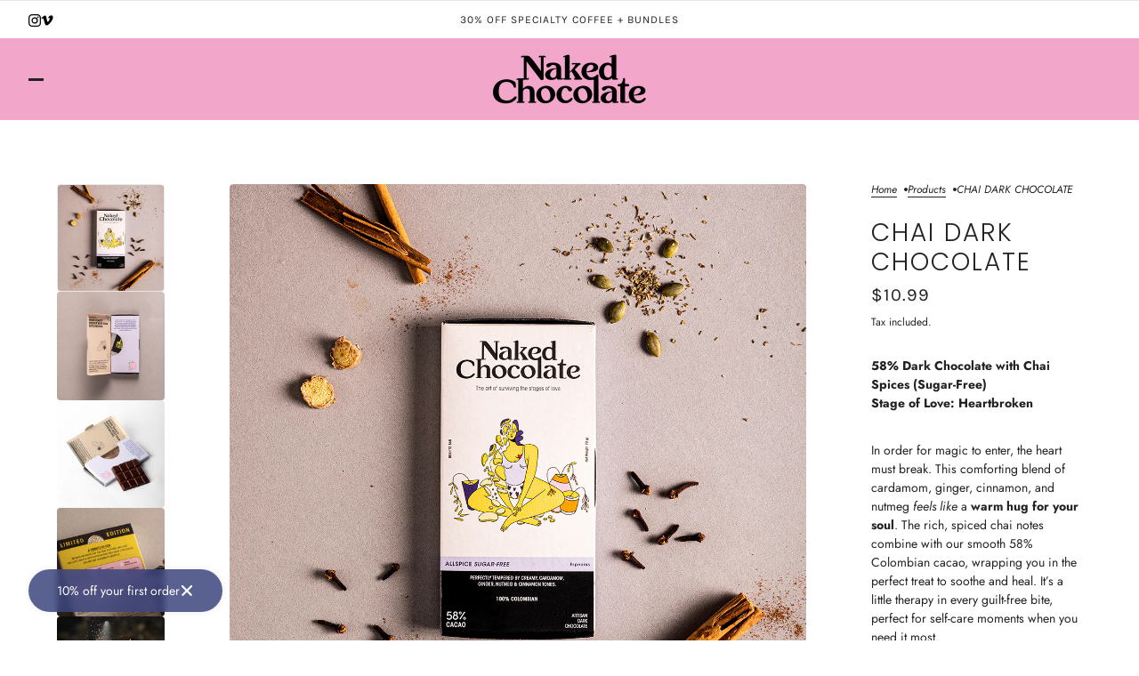

--- FILE ---
content_type: text/html; charset=utf-8
request_url: https://www.nakedchoco.com/products/heartbroken-68-allspice-sugar-free
body_size: 58650
content:
<!doctype html>
<html lang="en" dir="ltr">
  <head>
    <!-- Emerge theme - Version 7.0.1 by Troop Themes - https://troopthemes.com/ -->

    <meta charset="UTF-8">
    <meta http-equiv="X-UA-Compatible" content="IE=edge">
    <meta name="viewport" content="width=device-width, initial-scale=1.0, maximum-scale=5.0"><meta name="description" content="58% Dark Chocolate with Chai Spices (Sugar-Free)Stage of Love: Heartbroken In order for magic to enter, the heart must break. This comforting blend of cardamom, ginger, cinnamon, and nutmeg feels like a warm hug for your soul. The rich, spiced chai notes combine with our smooth 58% Colombian cacao, wrapping you in the "><title>CHAI DARK CHOCOLATE | Naked Chocolate Company</title><link rel="canonical" href="https://www.nakedchoco.com/products/heartbroken-68-allspice-sugar-free"><link rel="shortcut icon" href="//www.nakedchoco.com/cdn/shop/files/FAVICON.png?v=1630960522&width=32" type="image/png">
      <link rel="apple-touch-icon" href="//www.nakedchoco.com/cdn/shop/files/FAVICON.png?v=1630960522&width=180"><link rel="preconnect" href="https://cdn.shopify.com" crossorigin>
<link rel="preconnect" href="https://fonts.shopifycdn.com" crossorigin><link
    rel="preload"
    href="//www.nakedchoco.com/cdn/fonts/poppins/poppins_n3.05f58335c3209cce17da4f1f1ab324ebe2982441.woff2"
    as="font"
    type="font/woff2"
    crossorigin
  ><link
    rel="preload"
    href="//www.nakedchoco.com/cdn/fonts/karla/karla_n4.40497e07df527e6a50e58fb17ef1950c72f3e32c.woff2"
    as="font"
    type="font/woff2"
    crossorigin
  ><link
    rel="preload"
    href="//www.nakedchoco.com/cdn/fonts/jost/jost_n4.d47a1b6347ce4a4c9f437608011273009d91f2b7.woff2"
    as="font"
    type="font/woff2"
    crossorigin
  ><meta property="og:type" content="product" />
  <meta property="og:title" content="CHAI DARK CHOCOLATE" /><meta property="og:image" content="http://www.nakedchoco.com/cdn/shop/files/heartbroken.jpg?v=1732736948&width=1200" />
    <meta property="og:image:secure_url" content="https://www.nakedchoco.com/cdn/shop/files/heartbroken.jpg?v=1732736948&width=1200" />
    <meta property="og:image:width" content="1200" />
    <meta property="og:image:height" content="1200" /><meta property="og:image" content="http://www.nakedchoco.com/cdn/shop/products/NAKED_L1A9872.jpg?v=1623962717&width=1200" />
    <meta property="og:image:secure_url" content="https://www.nakedchoco.com/cdn/shop/products/NAKED_L1A9872.jpg?v=1623962717&width=1200" />
    <meta property="og:image:width" content="2500" />
    <meta property="og:image:height" content="2500" /><meta property="og:image" content="http://www.nakedchoco.com/cdn/shop/products/JHeartbroken3.jpg?v=1623962717&width=1200" />
    <meta property="og:image:secure_url" content="https://www.nakedchoco.com/cdn/shop/products/JHeartbroken3.jpg?v=1623962717&width=1200" />
    <meta property="og:image:width" content="2500" />
    <meta property="og:image:height" content="2500" /><meta property="og:price:currency" content="USD" />
  <meta
    property="og:price:amount"
    content="10.99"
  />

  <script type="application/ld+json">
    {
      "@context": "https://schema.org/",
      "@type": "Product",
      "name": "CHAI DARK CHOCOLATE",
      "image": ["//www.nakedchoco.com/cdn/shop/files/heartbroken.jpg?v=1732736948&width=1200",
"//www.nakedchoco.com/cdn/shop/products/NAKED_L1A9872.jpg?v=1623962717&width=1200",
"//www.nakedchoco.com/cdn/shop/products/JHeartbroken3.jpg?v=1623962717&width=1200"
],
      "description": "58% Dark Chocolate with Chai Spices (Sugar-Free)Stage of Love: HeartbrokenIn order for magic to ...",
      "sku": "0787416635476",
      "brand": {
        "@type": "Brand",
        "name": "Naked Chocolate Company"
      },"offers": [{
            "@type" : "Offer","sku": "0787416635476","availability": "http://schema.org/InStock",
            "price": 10.99,
            "priceCurrency": "USD",
            "url": "https:\/\/www.nakedchoco.com\/products\/heartbroken-68-allspice-sugar-free?variant=39661094207660"
          }
]
    }
  </script><meta property="og:url" content="https://www.nakedchoco.com/products/heartbroken-68-allspice-sugar-free" />
<meta property="og:site_name" content="Naked Chocolate Company" />
<meta property="og:description" content="58% Dark Chocolate with Chai Spices (Sugar-Free)Stage of Love: Heartbroken In order for magic to enter, the heart must break. This comforting blend of cardamom, ginger, cinnamon, and nutmeg feels like a warm hug for your soul. The rich, spiced chai notes combine with our smooth 58% Colombian cacao, wrapping you in the " /><meta name="twitter:card" content="summary" />
<meta name="twitter:description" content="58% Dark Chocolate with Chai Spices (Sugar-Free)Stage of Love: Heartbroken In order for magic to enter, the heart must break. This comforting blend of cardamom, ginger, cinnamon, and nutmeg feels like a warm hug for your soul. The rich, spiced chai notes combine with our smooth 58% Colombian cacao, wrapping you in the " /><meta name="twitter:title" content="CHAI DARK CHOCOLATE" /><meta
      name="twitter:image"
      content="https://www.nakedchoco.com/cdn/shop/files/heartbroken.jpg?v=1732736948&width=480"
    /><style>@font-face {
  font-family: Poppins;
  font-weight: 300;
  font-style: normal;
  font-display: swap;
  src: url("//www.nakedchoco.com/cdn/fonts/poppins/poppins_n3.05f58335c3209cce17da4f1f1ab324ebe2982441.woff2") format("woff2"),
       url("//www.nakedchoco.com/cdn/fonts/poppins/poppins_n3.6971368e1f131d2c8ff8e3a44a36b577fdda3ff5.woff") format("woff");
}
@font-face {
  font-family: Poppins;
  font-weight: 400;
  font-style: normal;
  font-display: swap;
  src: url("//www.nakedchoco.com/cdn/fonts/poppins/poppins_n4.0ba78fa5af9b0e1a374041b3ceaadf0a43b41362.woff2") format("woff2"),
       url("//www.nakedchoco.com/cdn/fonts/poppins/poppins_n4.214741a72ff2596839fc9760ee7a770386cf16ca.woff") format("woff");
}
@font-face {
  font-family: Karla;
  font-weight: 400;
  font-style: normal;
  font-display: swap;
  src: url("//www.nakedchoco.com/cdn/fonts/karla/karla_n4.40497e07df527e6a50e58fb17ef1950c72f3e32c.woff2") format("woff2"),
       url("//www.nakedchoco.com/cdn/fonts/karla/karla_n4.e9f6f9de321061073c6bfe03c28976ba8ce6ee18.woff") format("woff");
}
@font-face {
  font-family: Karla;
  font-weight: 700;
  font-style: normal;
  font-display: swap;
  src: url("//www.nakedchoco.com/cdn/fonts/karla/karla_n7.4358a847d4875593d69cfc3f8cc0b44c17b3ed03.woff2") format("woff2"),
       url("//www.nakedchoco.com/cdn/fonts/karla/karla_n7.96e322f6d76ce794f25fa29e55d6997c3fb656b6.woff") format("woff");
}
@font-face {
  font-family: Jost;
  font-weight: 400;
  font-style: normal;
  font-display: swap;
  src: url("//www.nakedchoco.com/cdn/fonts/jost/jost_n4.d47a1b6347ce4a4c9f437608011273009d91f2b7.woff2") format("woff2"),
       url("//www.nakedchoco.com/cdn/fonts/jost/jost_n4.791c46290e672b3f85c3d1c651ef2efa3819eadd.woff") format("woff");
}
@font-face {
  font-family: Jost;
  font-weight: 700;
  font-style: normal;
  font-display: swap;
  src: url("//www.nakedchoco.com/cdn/fonts/jost/jost_n7.921dc18c13fa0b0c94c5e2517ffe06139c3615a3.woff2") format("woff2"),
       url("//www.nakedchoco.com/cdn/fonts/jost/jost_n7.cbfc16c98c1e195f46c536e775e4e959c5f2f22b.woff") format("woff");
}
@font-face {
  font-family: Jost;
  font-weight: 400;
  font-style: italic;
  font-display: swap;
  src: url("//www.nakedchoco.com/cdn/fonts/jost/jost_i4.b690098389649750ada222b9763d55796c5283a5.woff2") format("woff2"),
       url("//www.nakedchoco.com/cdn/fonts/jost/jost_i4.fd766415a47e50b9e391ae7ec04e2ae25e7e28b0.woff") format("woff");
}
@font-face {
  font-family: Jost;
  font-weight: 700;
  font-style: italic;
  font-display: swap;
  src: url("//www.nakedchoco.com/cdn/fonts/jost/jost_i7.d8201b854e41e19d7ed9b1a31fe4fe71deea6d3f.woff2") format("woff2"),
       url("//www.nakedchoco.com/cdn/fonts/jost/jost_i7.eae515c34e26b6c853efddc3fc0c552e0de63757.woff") format("woff");
}
:root {--font--heading--uppercase: uppercase;
      --font--margin-scale: -2;
      --font--translation-scale: 1;--font--nav--uppercase: uppercase;--font--sub-nav--uppercase: uppercase;--font--banner--size: 50px;
    --font--banner--mobile-size: 44px;

    --font--featured--size: 50px;
    --font--featured--mobile-size: 44px;

    --font--section--size: 28px;
    --font--section--mobile-size: 20px;

    --font--block--size: 16px;
    --font--block--mobile-size: 20px;

    --font--paragraph--size: 14px;--font--paragraph--mobile-size: 14px;--font--featured-paragraph--size: 14px;--font--featured-paragraph--mobile-size: 14px;--font--nav--size: 12px;--font--nav--mobile-size: 12px;--font--sub-nav--size: 10px;--font--sub-nav--mobile-size: 10px;--font--heading--family: Poppins, sans-serif;
    --font--heading--weight: 300;
    --font--heading--normal-weight: 400;
    --font--heading--style: normal;
    --font--heading--spacing: 2px;

    --font--nav--family: Karla, sans-serif;
    --font--nav--weight: 400;
    --font--nav--style: normal;

    --font--paragraph--family: Jost, sans-serif;
    --font--paragraph--weight: 400;
    --font--paragraph--style: normal;
    --font--paragraph--spacing: 0px;

    --font--button--spacing: 0px;
    --font--line-height: 1.2;
  }

  [data-item~='featured-heading'] .emphasized,
  [data-item~='banner-heading'] .emphasized {font-style: italic;}
</style><style>
  :root {
    --color--accent-1: #eae5e1;
    --color--accent-1-translucent: rgba(234, 229, 225, 0.85);
    --color--accent-2: #eae5e1;
    --color--accent-2-translucent: rgba(234, 229, 225, 0.85);
    --bg-color--light: #f2a6ca;
    --bg-color--light-translucent: rgba(242, 166, 202, 0.85);
    --bg-color--dark: #4e59a0;
    --bg-color--dark-translucent: rgba(61, 70, 126, 0.85);
    --bg-color--body: #ffffff;
    --bg-color--body-translucent: rgba(255, 255, 255, 0.85);
    --color--body: #222222;
    --color--body--light: #525252;
    --bg-color--panel: #f7f7f7;
    --bg-color--textbox: #fff;
    --bdr-color--page: #222222;
    --bdr-dark--general: rgba(34, 34, 34, 0.1);
    --bdr-light--general: rgba(255,255,255,0.3);

    --color--success: #4caf50;
    --color--fail: #d32f2f;
    --color--stars: black;
    --color--border-disabled: #d2d2d2;

    --content--image-opacity: 0.65;
    --content--shadow-opacity: 0.15;

    --button--color: #ffffff;
    --button--bg-color: #4e59a0;
    --button--bg-color--hover: var(--button--bg-color);
    --button--bdr-color: #4e59a0;
    --button--color-disabled: #b9b9b9;
    --button--radius: 25px;
    --input--radius: 5px;
    --image--radius: 4px;

    --border--width: 12px;
    --border--mobile-width: 8px;

    /* shop pay */
    --payment-terms-background-color: #ffffff;

    /* js helpers */
    --announcement-height: 0px;
    --header-height: 0px;

    --sticky-offset: calc(var(--announcement--sticky, 0) * var(--announcement--height, 0px) + var(--header--sticky, 0) * var(--header--height, 0px));
  }
</style><style></style><script>
  var theme = theme || {};
  theme.libraries = theme.libraries || {};
  theme.local_storage = theme.local_storage || {};
  theme.settings = theme.settings || {};
  theme.scripts = theme.scripts || {};
  theme.styles = theme.styles || {};
  theme.swatches = theme.swatches || {};
  theme.translations = theme.translations || {};
  theme.urls = theme.urls || {};

  theme.libraries.masonry = '//www.nakedchoco.com/cdn/shop/t/11/assets/masonry.min.js?v=153413113355937702121736802925';
  theme.libraries.swipe = '//www.nakedchoco.com/cdn/shop/t/11/assets/swipe-listener.min.js?v=123039615894270182531736802925';
  theme.libraries.plyr = '/cdn/shopifycloud/plyr/v2.0/shopify-plyr';
  theme.libraries.vimeo = 'player.vimeo.com/api/player.js';
  theme.libraries.youtube = 'youtube.com/iframe_api';

  theme.local_storage.age_verification = 'emergeTheme:ageVerified';
  theme.local_storage.collection_layout = 'emergeTheme:collectionLayout';
  theme.local_storage.recent_products = 'emergeTheme:recentlyViewed';
  theme.local_storage.search_layout = 'emergeTheme:searchLayout';

  theme.settings.cart_type = 'drawer';
  theme.settings.money_format = "${{amount}}";

  theme.translations.add_to_cart = 'Add to cart';
  theme.translations.mailing_list_success_message = 'Thanks for signing up!';
  theme.translations.out_of_stock = 'Out of stock';
  theme.translations.unavailable = 'Unavailable';
  theme.translations.url_copied = 'Link copied to clipboard';
  theme.translations.low_in_stock = {
    one: 'Only 1 item left',
    other: 'Only 2 items left'
  };

  theme.urls.all_products_collection = '/collections/all';
  theme.urls.cart = '/cart';
  theme.urls.cart_add = '/cart/add';
  theme.urls.cart_change = '/cart/change';
  theme.urls.cart_update = '/cart/update';
  theme.urls.product_recommendations = '/recommendations/products';
  theme.urls.predictive_search = '/search/suggest';
  theme.urls.search = '/search';

  
    theme.urls.root = '';
  

          theme.swatches['poseidon-marl'] = '#2c547b';
        

          theme.swatches['grey-marl'] = '#adadad';
        

          theme.swatches['sailor-blue'] = '#005d89';
        

          theme.swatches['berry'] = '#76232d';
        

          theme.swatches['charcoal-marl'] = '#adadad';
        

          theme.swatches['lightgrey-marl'] = '#cbcbcd';
        

          theme.swatches['black-marl'] = '#21262E';
        

          theme.swatches['marine'] = '#25293a';
        

          theme.swatches['deep-navy'] = '#282D49';
        

          theme.swatches['coral'] = '#F3686B';
        

          theme.swatches['vibrant-blue'] = '#8BBBF2';
        

          theme.swatches['olive'] = '#585E48';
        

          theme.swatches['mint'] = '#C4E6E6';
        
</script>

<script>
  String.prototype.handleize = function () {
    const char_map = {
      á: "a", é: "e", í: "i", ó: "o", ú: "u", ñ: "n", ü: "u", à: "a", è: "e", ì: "i", ò: "o", ù: "u",
      â: "a", ê: "e", î: "i", ô: "o", û: "u", ö: "o", ä: "a", ß: "ss", ç: "c", č: "c", è: "e", é: "e", ê: "e",
      ë: "e", î: "i", ï: "i", ô: "o", œ: "oe", ù: "u", û: "u", ü: "u"
    };
    // we need to convert non-anglo chars to anglo counterparts to match Liquid's 'handelize' filter
    const regex = new RegExp(Object.keys(char_map).join("|"), 'g');

    return this.toLowerCase()
      .replace(regex, (match) => (char_map[match] ? char_map[match] : match))
      .replace(/[^a-z0-9]+/g, '-')
      .replace(/-+/g, '-')
      .replace(/^-|-$/g, '');
  };

  // Element extended methods
  Element.prototype.trigger = window.trigger = function(event, data = null) {
    const event_obj = data == null ? new Event(event) : new CustomEvent(event, { detail: data });
    this.dispatchEvent(event_obj);
  };

  Element.prototype.on = document.on = window.on = function(events, callback, options) {
    // save the namespaces on the element itself
    if (!this.namespaces) this.namespaces = {};

    events.split(' ').forEach(event => {
      this.namespaces[event] = callback;
      this.addEventListener(event.split('.')[0], callback, options);
    });
    return this;
  };

  Element.prototype.off = window.off = function(events) {
    if (!this.namespaces) return;

    events.split(' ').forEach(event => {
      this.removeEventListener(event.split('.')[0], this.namespaces[event]);
      delete this.namespaces[event];
    });
    return this;
  };

  Element.prototype.index = function() {
    return [...this.parentNode.children].indexOf(this);
  };

  Element.prototype.offset = function() {
    const rect = this.getBoundingClientRect();

    return {
      top: rect.top + window.scrollY,
      left: rect.left + window.pageXOffset
    };
  };

  Element.prototype.setStyles = function(styles = {}) {
    for (const property in styles) this.style[property] = styles[property];
    return this;
  }

  Element.prototype.remove = function() {
    return this.parentNode && this.parentNode.removeChild(this);
  };

  // NodeList & Array extended methods
  NodeList.prototype.on = Array.prototype.on = function(events, callback, options) {
    this.forEach(element => {
      // save the namespaces on the element itself
      if (!element.namespaces) element.namespaces = {};

      events.split(' ').forEach(event => {
        element.namespaces[event] = callback;
        element.addEventListener(event.split('.')[0], callback, options);
      });
    });
  };

  NodeList.prototype.off = Array.prototype.off = function(events) {
    this.forEach(element => {
      if (!element.namespaces) return;

      events.split(' ').forEach(event => {
        element.removeEventListener(event.split('.')[0], element.namespaces[event]);
        delete element.namespaces[event];
      });
    });
  };

  NodeList.prototype.not = Array.prototype.not = function(arr_like_obj) {
    // this always returns an Array
    const new_array_of_elements = [];
    if (arr_like_obj instanceof HTMLElement) arr_like_obj = [arr_like_obj];

    this.forEach(element => {
      if (![...arr_like_obj].includes(element)) new_array_of_elements.push(element);
    });

    return new_array_of_elements;
  };

  // this global method is necessary for the youtube API, we can't use our own callback in this case
  // https://developers.google.com/youtube/iframe_api_reference#Requirements
  function onYouTubeIframeAPIReady() {
    window.trigger('theme:youtube:apiReady');
  }

  // Utility methods
  theme.utils = new class Utilities {
    constructor() {
      this.isTouchDevice = window.matchMedia('(pointer: coarse)').matches;this.updateRecentProducts('heartbroken-68-allspice-sugar-free');}

    isValidEmail(email) {
      const email_pattern = /^[A-Z0-9._%+-]+@[A-Z0-9.-]+\.[A-Z]{2,}$/i;
      return email_pattern.test(email);
    }

    formatMoney(raw_amount) {
      const num_decimals = theme.settings.money_format.includes('no_decimals') ? 0 : 2;
      const locale = theme.settings.money_format.includes('comma') ? 'de-DE' : 'en-US';

      const formatter = Intl.NumberFormat(locale, {
        minimumFractionDigits: num_decimals,
        maximumFractionDigits: num_decimals
      });

      const formatted_amount = formatter.format(raw_amount / 100);
      
      return theme.settings.money_format.replace(/\{\{\s*(\w+)\s*\}\}/, formatted_amount);
    }

    libraryLoader(name, url, callback) {
      if (theme.scripts[name] === undefined) {
        theme.scripts[name] = 'requested';
        const script = document.createElement('script');
        script.src = url;
        script.onload = () => {
          theme.scripts[name] = 'loaded';
          callback && callback();
          window.trigger(`theme:${name}:loaded`);
        };
        document.body ? document.body.appendChild(script) : document.head.appendChild(script);
      } else if (callback && theme.scripts[name] === 'requested') {
        window.on(`theme:${name}:loaded`, callback);
      } else if (callback && theme.scripts[name] === 'loaded') callback();
    }

    parseHtml(html_string, selector, strip_components = []) {
      strip_components.forEach(component => { // remove web components so they don't init
        const regex = new RegExp(component, 'g');
        html_string = html_string.replace(regex, 'div')
      });

      const container = document.createElement('div');
      container.innerHTML = html_string;
      return selector ? container.querySelector(selector) : container.querySelector(':scope > *');
    }

    setSwatchColors(inputs = false) {
      if (!inputs) return

      inputs.forEach(input => {
        const swatch = input.nextElementSibling;
        const swatch_color = input.value.handleize();

        if (theme.swatches[swatch_color] === undefined) {
          swatch.style['background-color'] = swatch_color;
        } else if (CSS.supports('color', theme.swatches[swatch_color])) {
          swatch.style['background-color'] = theme.swatches[swatch_color];
        } else {
          swatch.style['background-image'] = `url(${theme.swatches[swatch_color]})`;
        }
      });
    }

    stylesheetLoader(name, url, callback) {
      if (theme.styles[name] === undefined) {
        theme.styles[name] = 'requested';
        const stylesheet = document.createElement('link');
        stylesheet.rel = 'stylesheet';
        stylesheet.href = url;
        stylesheet.onload = () => {
          theme.styles[name] = 'loaded';
          callback && callback();
          window.trigger(`theme:${name}Styles:loaded`);
        }
        document.body ? document.body.appendChild(stylesheet) : document.head.appendChild(stylesheet);
      } else if (callback && theme.styles[name] === 'requested') {
        window.on(`theme:${name}Styles:loaded`, callback);
      } else if (callback && theme.styles[name] === 'loaded') callback();
    }

    getQuantity(product_id, { id, management, policy, quantity }, requested_quantity) {
      // if inventory isn't tracked we can add items indefinitely
      if (management !== 'shopify' || policy === 'continue') return requested_quantity;

      const cart_quantity = theme.cart.basket[id] ? theme.cart.basket[id] : 0;
      let quantity_remaining = parseInt(quantity) - cart_quantity;

      if (quantity_remaining <= 0) {
        quantity_remaining = 0;
        window.trigger(`theme:product:${product_id}:updateQuantity`, 1);
      } else if (requested_quantity > quantity_remaining) {
        window.trigger(`theme:product:${product_id}:updateQuantity`, quantity_remaining);
      } else return requested_quantity;

      theme.feedback.trigger('quantity', quantity_remaining);
      return false;
    }

    updateRecentProducts(handle) {
      const current_product_arr = [handle];
      const previous_product_str = localStorage.getItem(theme.local_storage.recent_products);
      const max_num_recents_stored = 4;
      let previous_product_arr, current_product_str, newly_visited_product = false;

      // first check if we have existing data or not
      if (previous_product_str) {
        previous_product_arr = JSON.parse(previous_product_str);

        if (previous_product_arr.indexOf(handle) === -1) newly_visited_product = true;
      } else {
        // localStorage accepts strings only, so we'll convert to string and set
        current_product_str = JSON.stringify(current_product_arr);
        localStorage.setItem(theme.local_storage.recent_products, current_product_str);
      }
      if (newly_visited_product) {
        if (previous_product_arr.length === max_num_recents_stored)
          previous_product_arr = previous_product_arr.slice(1);

        current_product_str = JSON.stringify(previous_product_arr.concat(current_product_arr));
        localStorage.setItem(theme.local_storage.recent_products, current_product_str);
      }
    }
  }
</script><script type="module">
  import "//www.nakedchoco.com/cdn/shop/t/11/assets/a11y.js?v=88460550814538636921736802925";
  import "//www.nakedchoco.com/cdn/shop/t/11/assets/media-queries.js?v=71639634187374033171736802925";
  import "//www.nakedchoco.com/cdn/shop/t/11/assets/element-relocator.js?v=28810630440959365191736802925";
  import "//www.nakedchoco.com/cdn/shop/t/11/assets/radios.js?v=95698407015915903831736802925";
  import "//www.nakedchoco.com/cdn/shop/t/11/assets/transitions.js?v=19512793443520941461736802925";
  import "//www.nakedchoco.com/cdn/shop/t/11/assets/general.js?v=124605474534069994201736802925";
  import "//www.nakedchoco.com/cdn/shop/t/11/assets/tab-order.js?v=32202179289059533031736802925";
  import "//www.nakedchoco.com/cdn/shop/t/11/assets/collapsible-row.js?v=73136906120330415941736802925";
  import "//www.nakedchoco.com/cdn/shop/t/11/assets/placeholder.js?v=9426227501006968881736802925";
  import "//www.nakedchoco.com/cdn/shop/t/11/assets/disclosure.js?v=33932707855648042021736802925";
  import "//www.nakedchoco.com/cdn/shop/t/11/assets/quantity-selector.js?v=47238001903993240311736802925";
  import "//www.nakedchoco.com/cdn/shop/t/11/assets/feedback-bar.js?v=41068180466968126491736802925";
  import "//www.nakedchoco.com/cdn/shop/t/11/assets/modal.js?v=180309707502602899451736802925";
  import "//www.nakedchoco.com/cdn/shop/t/11/assets/subscribe-form.js?v=173086987533768533151736802925";import "//www.nakedchoco.com/cdn/shop/t/11/assets/y-menu.js?v=12024126077909551811736802925";
    import "//www.nakedchoco.com/cdn/shop/t/11/assets/drawer.js?v=30355499265377544231736802925";
    import "//www.nakedchoco.com/cdn/shop/t/11/assets/header.js?v=107607395808525493111736802925";
    import "//www.nakedchoco.com/cdn/shop/t/11/assets/cart.js?v=176555177889829232161736802925";
    import "//www.nakedchoco.com/cdn/shop/t/11/assets/x-menu.js?v=154027176823386023561736802925";import "//www.nakedchoco.com/cdn/shop/t/11/assets/quick-add.js?v=8171462438333045641736802925";
      import "//www.nakedchoco.com/cdn/shop/t/11/assets/product-buy-buttons.js?v=45201997824668611551736802925";import "//www.nakedchoco.com/cdn/shop/t/11/assets/product-media--variants.js?v=69174017464910446721736802925";
    import "//www.nakedchoco.com/cdn/shop/t/11/assets/product-price.js?v=158189426169192202801736802925";
    import "//www.nakedchoco.com/cdn/shop/t/11/assets/product-options.js?v=93435881930355150891736802925";</script><link href="//www.nakedchoco.com/cdn/shop/t/11/assets/theme.css?v=55287944259864268781736802925" rel="stylesheet" type="text/css" media="all" />
    <script>window.performance && window.performance.mark && window.performance.mark('shopify.content_for_header.start');</script><meta name="facebook-domain-verification" content="3oho3zu22o9i17gsfflxhocfcb811b">
<meta name="facebook-domain-verification" content="jnc830ivcms7iryq8l8tj97oxbbvqr">
<meta name="google-site-verification" content="IXszba2k37NxEh6pFSXK67vwoD8RgQHf0snGFRK6ve4">
<meta id="shopify-digital-wallet" name="shopify-digital-wallet" content="/56328683692/digital_wallets/dialog">
<meta name="shopify-checkout-api-token" content="e80e531afa75ac939b3a3eb540f66836">
<link rel="alternate" type="application/json+oembed" href="https://www.nakedchoco.com/products/heartbroken-68-allspice-sugar-free.oembed">
<script async="async" src="/checkouts/internal/preloads.js?locale=en-US"></script>
<link rel="preconnect" href="https://shop.app" crossorigin="anonymous">
<script async="async" src="https://shop.app/checkouts/internal/preloads.js?locale=en-US&shop_id=56328683692" crossorigin="anonymous"></script>
<script id="shopify-features" type="application/json">{"accessToken":"e80e531afa75ac939b3a3eb540f66836","betas":["rich-media-storefront-analytics"],"domain":"www.nakedchoco.com","predictiveSearch":true,"shopId":56328683692,"locale":"en"}</script>
<script>var Shopify = Shopify || {};
Shopify.shop = "naked-chocolate-company.myshopify.com";
Shopify.locale = "en";
Shopify.currency = {"active":"USD","rate":"1.0"};
Shopify.country = "US";
Shopify.theme = {"name":"Copy of BAMC Optimisation Batch #1","id":139579130028,"schema_name":"Emerge","schema_version":"7.0.1","theme_store_id":833,"role":"main"};
Shopify.theme.handle = "null";
Shopify.theme.style = {"id":null,"handle":null};
Shopify.cdnHost = "www.nakedchoco.com/cdn";
Shopify.routes = Shopify.routes || {};
Shopify.routes.root = "/";</script>
<script type="module">!function(o){(o.Shopify=o.Shopify||{}).modules=!0}(window);</script>
<script>!function(o){function n(){var o=[];function n(){o.push(Array.prototype.slice.apply(arguments))}return n.q=o,n}var t=o.Shopify=o.Shopify||{};t.loadFeatures=n(),t.autoloadFeatures=n()}(window);</script>
<script>
  window.ShopifyPay = window.ShopifyPay || {};
  window.ShopifyPay.apiHost = "shop.app\/pay";
  window.ShopifyPay.redirectState = null;
</script>
<script id="shop-js-analytics" type="application/json">{"pageType":"product"}</script>
<script defer="defer" async type="module" src="//www.nakedchoco.com/cdn/shopifycloud/shop-js/modules/v2/client.init-shop-cart-sync_DtuiiIyl.en.esm.js"></script>
<script defer="defer" async type="module" src="//www.nakedchoco.com/cdn/shopifycloud/shop-js/modules/v2/chunk.common_CUHEfi5Q.esm.js"></script>
<script type="module">
  await import("//www.nakedchoco.com/cdn/shopifycloud/shop-js/modules/v2/client.init-shop-cart-sync_DtuiiIyl.en.esm.js");
await import("//www.nakedchoco.com/cdn/shopifycloud/shop-js/modules/v2/chunk.common_CUHEfi5Q.esm.js");

  window.Shopify.SignInWithShop?.initShopCartSync?.({"fedCMEnabled":true,"windoidEnabled":true});

</script>
<script defer="defer" async type="module" src="//www.nakedchoco.com/cdn/shopifycloud/shop-js/modules/v2/client.payment-terms_CAtGlQYS.en.esm.js"></script>
<script defer="defer" async type="module" src="//www.nakedchoco.com/cdn/shopifycloud/shop-js/modules/v2/chunk.common_CUHEfi5Q.esm.js"></script>
<script defer="defer" async type="module" src="//www.nakedchoco.com/cdn/shopifycloud/shop-js/modules/v2/chunk.modal_BewljZkx.esm.js"></script>
<script type="module">
  await import("//www.nakedchoco.com/cdn/shopifycloud/shop-js/modules/v2/client.payment-terms_CAtGlQYS.en.esm.js");
await import("//www.nakedchoco.com/cdn/shopifycloud/shop-js/modules/v2/chunk.common_CUHEfi5Q.esm.js");
await import("//www.nakedchoco.com/cdn/shopifycloud/shop-js/modules/v2/chunk.modal_BewljZkx.esm.js");

  
</script>
<script>
  window.Shopify = window.Shopify || {};
  if (!window.Shopify.featureAssets) window.Shopify.featureAssets = {};
  window.Shopify.featureAssets['shop-js'] = {"shop-cart-sync":["modules/v2/client.shop-cart-sync_DFoTY42P.en.esm.js","modules/v2/chunk.common_CUHEfi5Q.esm.js"],"init-fed-cm":["modules/v2/client.init-fed-cm_D2UNy1i2.en.esm.js","modules/v2/chunk.common_CUHEfi5Q.esm.js"],"init-shop-email-lookup-coordinator":["modules/v2/client.init-shop-email-lookup-coordinator_BQEe2rDt.en.esm.js","modules/v2/chunk.common_CUHEfi5Q.esm.js"],"shop-cash-offers":["modules/v2/client.shop-cash-offers_3CTtReFF.en.esm.js","modules/v2/chunk.common_CUHEfi5Q.esm.js","modules/v2/chunk.modal_BewljZkx.esm.js"],"shop-button":["modules/v2/client.shop-button_C6oxCjDL.en.esm.js","modules/v2/chunk.common_CUHEfi5Q.esm.js"],"init-windoid":["modules/v2/client.init-windoid_5pix8xhK.en.esm.js","modules/v2/chunk.common_CUHEfi5Q.esm.js"],"avatar":["modules/v2/client.avatar_BTnouDA3.en.esm.js"],"init-shop-cart-sync":["modules/v2/client.init-shop-cart-sync_DtuiiIyl.en.esm.js","modules/v2/chunk.common_CUHEfi5Q.esm.js"],"shop-toast-manager":["modules/v2/client.shop-toast-manager_BYv_8cH1.en.esm.js","modules/v2/chunk.common_CUHEfi5Q.esm.js"],"pay-button":["modules/v2/client.pay-button_FnF9EIkY.en.esm.js","modules/v2/chunk.common_CUHEfi5Q.esm.js"],"shop-login-button":["modules/v2/client.shop-login-button_CH1KUpOf.en.esm.js","modules/v2/chunk.common_CUHEfi5Q.esm.js","modules/v2/chunk.modal_BewljZkx.esm.js"],"init-customer-accounts-sign-up":["modules/v2/client.init-customer-accounts-sign-up_aj7QGgYS.en.esm.js","modules/v2/client.shop-login-button_CH1KUpOf.en.esm.js","modules/v2/chunk.common_CUHEfi5Q.esm.js","modules/v2/chunk.modal_BewljZkx.esm.js"],"init-shop-for-new-customer-accounts":["modules/v2/client.init-shop-for-new-customer-accounts_NbnYRf_7.en.esm.js","modules/v2/client.shop-login-button_CH1KUpOf.en.esm.js","modules/v2/chunk.common_CUHEfi5Q.esm.js","modules/v2/chunk.modal_BewljZkx.esm.js"],"init-customer-accounts":["modules/v2/client.init-customer-accounts_ppedhqCH.en.esm.js","modules/v2/client.shop-login-button_CH1KUpOf.en.esm.js","modules/v2/chunk.common_CUHEfi5Q.esm.js","modules/v2/chunk.modal_BewljZkx.esm.js"],"shop-follow-button":["modules/v2/client.shop-follow-button_CMIBBa6u.en.esm.js","modules/v2/chunk.common_CUHEfi5Q.esm.js","modules/v2/chunk.modal_BewljZkx.esm.js"],"lead-capture":["modules/v2/client.lead-capture_But0hIyf.en.esm.js","modules/v2/chunk.common_CUHEfi5Q.esm.js","modules/v2/chunk.modal_BewljZkx.esm.js"],"checkout-modal":["modules/v2/client.checkout-modal_BBxc70dQ.en.esm.js","modules/v2/chunk.common_CUHEfi5Q.esm.js","modules/v2/chunk.modal_BewljZkx.esm.js"],"shop-login":["modules/v2/client.shop-login_hM3Q17Kl.en.esm.js","modules/v2/chunk.common_CUHEfi5Q.esm.js","modules/v2/chunk.modal_BewljZkx.esm.js"],"payment-terms":["modules/v2/client.payment-terms_CAtGlQYS.en.esm.js","modules/v2/chunk.common_CUHEfi5Q.esm.js","modules/v2/chunk.modal_BewljZkx.esm.js"]};
</script>
<script>(function() {
  var isLoaded = false;
  function asyncLoad() {
    if (isLoaded) return;
    isLoaded = true;
    var urls = ["https:\/\/tabs.stationmade.com\/registered-scripts\/tabs-by-station.js?shop=naked-chocolate-company.myshopify.com","https:\/\/app.testimonialhub.com\/shopifyapp\/showsrstemplate.js?shop=naked-chocolate-company.myshopify.com","https:\/\/cdn.chaty.app\/pixel.js?id=hgde8kpwv0\u0026shop=naked-chocolate-company.myshopify.com","https:\/\/omnisnippet1.com\/platforms\/shopify.js?source=scriptTag\u0026v=2025-05-15T12\u0026shop=naked-chocolate-company.myshopify.com"];
    for (var i = 0; i < urls.length; i++) {
      var s = document.createElement('script');
      s.type = 'text/javascript';
      s.async = true;
      s.src = urls[i];
      var x = document.getElementsByTagName('script')[0];
      x.parentNode.insertBefore(s, x);
    }
  };
  if(window.attachEvent) {
    window.attachEvent('onload', asyncLoad);
  } else {
    window.addEventListener('load', asyncLoad, false);
  }
})();</script>
<script id="__st">var __st={"a":56328683692,"offset":-14400,"reqid":"f47a5329-15da-4d56-a053-589f164bcc18-1767506013","pageurl":"www.nakedchoco.com\/products\/heartbroken-68-allspice-sugar-free","u":"15ffca05799b","p":"product","rtyp":"product","rid":6672415719596};</script>
<script>window.ShopifyPaypalV4VisibilityTracking = true;</script>
<script id="captcha-bootstrap">!function(){'use strict';const t='contact',e='account',n='new_comment',o=[[t,t],['blogs',n],['comments',n],[t,'customer']],c=[[e,'customer_login'],[e,'guest_login'],[e,'recover_customer_password'],[e,'create_customer']],r=t=>t.map((([t,e])=>`form[action*='/${t}']:not([data-nocaptcha='true']) input[name='form_type'][value='${e}']`)).join(','),a=t=>()=>t?[...document.querySelectorAll(t)].map((t=>t.form)):[];function s(){const t=[...o],e=r(t);return a(e)}const i='password',u='form_key',d=['recaptcha-v3-token','g-recaptcha-response','h-captcha-response',i],f=()=>{try{return window.sessionStorage}catch{return}},m='__shopify_v',_=t=>t.elements[u];function p(t,e,n=!1){try{const o=window.sessionStorage,c=JSON.parse(o.getItem(e)),{data:r}=function(t){const{data:e,action:n}=t;return t[m]||n?{data:e,action:n}:{data:t,action:n}}(c);for(const[e,n]of Object.entries(r))t.elements[e]&&(t.elements[e].value=n);n&&o.removeItem(e)}catch(o){console.error('form repopulation failed',{error:o})}}const l='form_type',E='cptcha';function T(t){t.dataset[E]=!0}const w=window,h=w.document,L='Shopify',v='ce_forms',y='captcha';let A=!1;((t,e)=>{const n=(g='f06e6c50-85a8-45c8-87d0-21a2b65856fe',I='https://cdn.shopify.com/shopifycloud/storefront-forms-hcaptcha/ce_storefront_forms_captcha_hcaptcha.v1.5.2.iife.js',D={infoText:'Protected by hCaptcha',privacyText:'Privacy',termsText:'Terms'},(t,e,n)=>{const o=w[L][v],c=o.bindForm;if(c)return c(t,g,e,D).then(n);var r;o.q.push([[t,g,e,D],n]),r=I,A||(h.body.append(Object.assign(h.createElement('script'),{id:'captcha-provider',async:!0,src:r})),A=!0)});var g,I,D;w[L]=w[L]||{},w[L][v]=w[L][v]||{},w[L][v].q=[],w[L][y]=w[L][y]||{},w[L][y].protect=function(t,e){n(t,void 0,e),T(t)},Object.freeze(w[L][y]),function(t,e,n,w,h,L){const[v,y,A,g]=function(t,e,n){const i=e?o:[],u=t?c:[],d=[...i,...u],f=r(d),m=r(i),_=r(d.filter((([t,e])=>n.includes(e))));return[a(f),a(m),a(_),s()]}(w,h,L),I=t=>{const e=t.target;return e instanceof HTMLFormElement?e:e&&e.form},D=t=>v().includes(t);t.addEventListener('submit',(t=>{const e=I(t);if(!e)return;const n=D(e)&&!e.dataset.hcaptchaBound&&!e.dataset.recaptchaBound,o=_(e),c=g().includes(e)&&(!o||!o.value);(n||c)&&t.preventDefault(),c&&!n&&(function(t){try{if(!f())return;!function(t){const e=f();if(!e)return;const n=_(t);if(!n)return;const o=n.value;o&&e.removeItem(o)}(t);const e=Array.from(Array(32),(()=>Math.random().toString(36)[2])).join('');!function(t,e){_(t)||t.append(Object.assign(document.createElement('input'),{type:'hidden',name:u})),t.elements[u].value=e}(t,e),function(t,e){const n=f();if(!n)return;const o=[...t.querySelectorAll(`input[type='${i}']`)].map((({name:t})=>t)),c=[...d,...o],r={};for(const[a,s]of new FormData(t).entries())c.includes(a)||(r[a]=s);n.setItem(e,JSON.stringify({[m]:1,action:t.action,data:r}))}(t,e)}catch(e){console.error('failed to persist form',e)}}(e),e.submit())}));const S=(t,e)=>{t&&!t.dataset[E]&&(n(t,e.some((e=>e===t))),T(t))};for(const o of['focusin','change'])t.addEventListener(o,(t=>{const e=I(t);D(e)&&S(e,y())}));const B=e.get('form_key'),M=e.get(l),P=B&&M;t.addEventListener('DOMContentLoaded',(()=>{const t=y();if(P)for(const e of t)e.elements[l].value===M&&p(e,B);[...new Set([...A(),...v().filter((t=>'true'===t.dataset.shopifyCaptcha))])].forEach((e=>S(e,t)))}))}(h,new URLSearchParams(w.location.search),n,t,e,['guest_login'])})(!0,!0)}();</script>
<script integrity="sha256-4kQ18oKyAcykRKYeNunJcIwy7WH5gtpwJnB7kiuLZ1E=" data-source-attribution="shopify.loadfeatures" defer="defer" src="//www.nakedchoco.com/cdn/shopifycloud/storefront/assets/storefront/load_feature-a0a9edcb.js" crossorigin="anonymous"></script>
<script crossorigin="anonymous" defer="defer" src="//www.nakedchoco.com/cdn/shopifycloud/storefront/assets/shopify_pay/storefront-65b4c6d7.js?v=20250812"></script>
<script data-source-attribution="shopify.dynamic_checkout.dynamic.init">var Shopify=Shopify||{};Shopify.PaymentButton=Shopify.PaymentButton||{isStorefrontPortableWallets:!0,init:function(){window.Shopify.PaymentButton.init=function(){};var t=document.createElement("script");t.src="https://www.nakedchoco.com/cdn/shopifycloud/portable-wallets/latest/portable-wallets.en.js",t.type="module",document.head.appendChild(t)}};
</script>
<script data-source-attribution="shopify.dynamic_checkout.buyer_consent">
  function portableWalletsHideBuyerConsent(e){var t=document.getElementById("shopify-buyer-consent"),n=document.getElementById("shopify-subscription-policy-button");t&&n&&(t.classList.add("hidden"),t.setAttribute("aria-hidden","true"),n.removeEventListener("click",e))}function portableWalletsShowBuyerConsent(e){var t=document.getElementById("shopify-buyer-consent"),n=document.getElementById("shopify-subscription-policy-button");t&&n&&(t.classList.remove("hidden"),t.removeAttribute("aria-hidden"),n.addEventListener("click",e))}window.Shopify?.PaymentButton&&(window.Shopify.PaymentButton.hideBuyerConsent=portableWalletsHideBuyerConsent,window.Shopify.PaymentButton.showBuyerConsent=portableWalletsShowBuyerConsent);
</script>
<script data-source-attribution="shopify.dynamic_checkout.cart.bootstrap">document.addEventListener("DOMContentLoaded",(function(){function t(){return document.querySelector("shopify-accelerated-checkout-cart, shopify-accelerated-checkout")}if(t())Shopify.PaymentButton.init();else{new MutationObserver((function(e,n){t()&&(Shopify.PaymentButton.init(),n.disconnect())})).observe(document.body,{childList:!0,subtree:!0})}}));
</script>
<link id="shopify-accelerated-checkout-styles" rel="stylesheet" media="screen" href="https://www.nakedchoco.com/cdn/shopifycloud/portable-wallets/latest/accelerated-checkout-backwards-compat.css" crossorigin="anonymous">
<style id="shopify-accelerated-checkout-cart">
        #shopify-buyer-consent {
  margin-top: 1em;
  display: inline-block;
  width: 100%;
}

#shopify-buyer-consent.hidden {
  display: none;
}

#shopify-subscription-policy-button {
  background: none;
  border: none;
  padding: 0;
  text-decoration: underline;
  font-size: inherit;
  cursor: pointer;
}

#shopify-subscription-policy-button::before {
  box-shadow: none;
}

      </style>

<script>window.performance && window.performance.mark && window.performance.mark('shopify.content_for_header.end');</script>
  <!-- BEGIN app block: shopify://apps/shinebuilder/blocks/shinepage-scripts/78f044cf-2e4d-45e3-89fd-ff04c1a581b8 -->




    <link href="//cdn.shopify.com/extensions/89718ebe-8bf9-49d8-8c6f-fb29957ccf0d/shinebuilder-252/assets/flickity.min.css" rel="stylesheet" type="text/css" media="all" />
    <link href="//cdn.shopify.com/extensions/89718ebe-8bf9-49d8-8c6f-fb29957ccf0d/shinebuilder-252/assets/photoswipe.css" rel="stylesheet" type="text/css" media="all" />






    <style id="sp-animations">
        :root {
        --sp-animation-duration: 0.6s;
        --sp-animation-delay: 0.75s;
        --sp-image-hover-duration: 0.35s;
        
        }
    </style>



    
    
    

    <style id="sp-global-layout">
        :root {
         --sp-container-desktop-width: 1200px;
         --sp-container-tablet-width: 700px;
         --sp-container-mobile-width: 600px;
         --sp-container-desktop-padding: 15.0px;
         --sp-container-tablet-padding: 15.0px;
         --sp-container-mobile-padding: 15.0px;
         --sp-column-desktop-padding: 15.0px;
         --sp-column-tablet-padding: 15.0px;
         --sp-column-mobile-padding: 15.0px;
         --sp-section-top-padding: 10rem;
            --sp-section-bottom-padding: 10rem;
            --sp-section-heading-width: 65rem;
            --sp-heading-font-family: initial;
            --sp-heading-font-weight: normal;
            --sp-heading-font-style: normal;
            --sp-heading-line-height: normal;
            --sp-heading-letter-spacing: normal;
            --sp-heading-spacing-scale: 1;
            --sp-body-font-family: initial;
            --sp-body-font-weight: normal;
            --sp-body-font-style: normal;
            --sp-description-line-height: normal;
            --sp-body-letter-spacing: normal;
            --sp-section-heading-size: 48px;
            --sp-section-sub-heading-size: 12px;
            --sp-section-description-size: 16px;
            --sp-section-background-color: #FFF;
            --sp-section-background-gradient-color: "";
            --sp-section-text-color: #1e1e1e;
            --sp-section-text-color-rgb: 30, 30, 30;
            --sp-margin-scale: 0.5;
            --sp-font-scale: 1;
            --sp-column-shift: 0%;
            --sp-sub-heading-margin-top: 1rem;
            --sp-description-margin-top: 2rem;
            --sp-heading-margin-top: 1rem;
            --sp-button-margin-top: 1rem;
            --sp-image-aspect-ratio: 1;
            --sp-card-border-width: 0px;
            --sp-card-border-color: #eee;
            --sp-card-shadow-color: transparent;
            --sp-button-wrapper-column-gap: 10px;
            --sp-button-scale: 1;
            --sp-button-font-scale: 1;
            --sp-button-radius: 0px;
            --sp-button-border-width: 1px;
            --sp-button-padding-top: 0.6rem;
            --sp-button-padding-left: 4rem;
            --sp-button-font-size: 1.4rem;
            --sp-button-text-spacing: 0px;
            --sp-button-background-color: #222;
            --sp-button-text-color: #222;
            --sp-button-background-gradient-color: "";
            --sp-content-max-width: 30%;
            --sp-content-spacing: 20px;
            --sp-animation-order: 0;
            --sp-ease-out-slow: cubic-bezier(0, 0, .3, 1);
            --sp-animation-delay: 75ms;
            --sp-animation-slide-in: sp-slideIn var(--sp-animation-duration) var(--sp-ease-out-slow) forwards;
            --sp-slideshow-progress-duration: 3s;
            --sp-circular-progress-stroke-width: 1;
            --sp-slideshow-progress-play-state: running;
            --sp-slideshow-pagination-background-radius: 20px;
            --sp-slideshow-navigarion-width: 56px;
            --sp-slideshow-navigarion-icon-width: 14px;
            --sp-navigation-border-width: 1.5px;
            --sp-slideshow-navigarion-border-radius: 50%;
            --sp-slideshow-content-border-radius: 30px;
            --sp-slideshow-content-border-size: 1px;
            --sp-navigation-scale: 1;
            --shape--blob-1: 97.686% 33.617%, 98.392% 36.152%, 98.96% 38.721%, 99.398% 41.315%, 99.712% 43.928%, 99.909% 46.552%, 99.995% 49.182%, 99.974% 51.813%, 99.852% 54.441%, 99.63% 57.063%, 99.311% 59.675%, 98.897% 62.274%, 98.389% 64.856%, 97.787% 67.417%, 97.091% 69.955%, 96.299% 72.464%, 95.411% 74.941%, 94.422% 77.379%, 93.329% 79.773%, 92.127% 82.114%, 90.812% 84.393%, 89.377% 86.598%, 87.813% 88.714%, 86.114% 90.723%, 84.272% 92.6%, 82.279% 94.317%, 80.125% 95.828%, 77.832% 97.117%, 75.423% 98.172%, 72.92% 98.983%, 70.352% 99.552%, 67.743% 99.887%, 65.115% 100%, 62.485% 99.907%, 59.869% 99.627%, 57.277% 99.176%, 54.717% 98.571%, 52.193% 97.825%, 49.711% 96.954%, 47.271% 95.967%, 44.877% 94.876%, 42.529% 93.689%, 40.227% 92.414%, 37.972% 91.058%, 35.764% 89.626%, 33.604% 88.123%, 31.491% 86.555%, 29.426% 84.924%, 27.41% 83.234%, 25.441% 81.487%, 23.522% 79.687%, 21.651% 77.836%, 19.832% 75.935%, 18.064% 73.986%, 16.35% 71.99%, 14.691% 69.947%, 13.09% 67.859%, 11.549% 65.726%, 10.073% 63.547%, 8.665% 61.324%, 7.331% 59.056%, 6.076% 56.744%, 4.907% 54.386%, 3.832% 51.984%, 2.861% 49.539%, 2.006% 47.05%, 1.28% 44.521%, .699% 41.955%, .28% 39.358%, .044% 36.738%, .014% 34.107%, .212% 31.484%, .66% 28.892%, 1.371% 26.359%, 2.338% 23.913%, 3.54% 21.574%, 4.951% 19.354%, 6.546% 17.261%, 8.3% 15.3%, 10.191% 13.471%, 12.199% 11.771%, 14.307% 10.197%, 16.502% 8.746%, 18.771% 7.414%, 21.104% 6.198%, 23.493% 5.094%, 25.93% 4.101%, 28.408% 3.217%, 30.922% 2.439%, 33.466% 1.768%, 36.036% 1.203%, 38.627% .744%, 41.235% .394%, 43.855% .152%, 46.483% .023%, 49.114% .008%, 51.744% .103%, 54.366% .315%, 56.977% .648%, 59.569% 1.1%, 62.137% 1.672%, 64.676% 2.363%, 67.179% 3.173%, 69.642% 4.101%, 72.056% 5.147%, 74.416% 6.31%, 76.715% 7.59%, 78.946% 8.985%, 81.102% 10.494%, 83.174% 12.115%, 85.156% 13.846%, 87.039% 15.684%, 88.815% 17.625%, 90.477% 19.664%, 92.017% 21.797%, 93.429% 24.017%, 94.707% 26.318%, 95.844% 28.69%, 96.838% 31.126%, 97.686% 33.617%;
            --shape--blob-2: 85.349% 11.712%, 87.382% 13.587%, 89.228% 15.647%, 90.886% 17.862%, 92.359% 20.204%, 93.657% 22.647%, 94.795% 25.169%, 95.786% 27.752%, 96.645% 30.382%, 97.387% 33.048%, 98.025% 35.74%, 98.564% 38.454%, 99.007% 41.186%, 99.358% 43.931%, 99.622% 46.685%, 99.808% 49.446%, 99.926% 52.21%, 99.986% 54.977%, 99.999% 57.744%, 99.975% 60.511%, 99.923% 63.278%, 99.821% 66.043%, 99.671% 68.806%, 99.453% 71.565%, 99.145% 74.314%, 98.724% 77.049%, 98.164% 79.759%, 97.433% 82.427%, 96.495% 85.03%, 95.311% 87.529%, 93.841% 89.872%, 92.062% 91.988%, 89.972% 93.796%, 87.635% 95.273%, 85.135% 96.456%, 82.532% 97.393%, 79.864% 98.127%, 77.156% 98.695%, 74.424% 99.129%, 71.676% 99.452%, 68.918% 99.685%, 66.156% 99.844%, 63.39% 99.942%, 60.624% 99.99%, 57.856% 99.999%, 55.089% 99.978%, 52.323% 99.929%, 49.557% 99.847%, 46.792% 99.723%, 44.031% 99.549%, 41.273% 99.317%, 38.522% 99.017%, 35.781% 98.639%, 33.054% 98.17%, 30.347% 97.599%, 27.667% 96.911%, 25.024% 96.091%, 22.432% 95.123%, 19.907% 93.994%, 17.466% 92.69%, 15.126% 91.216%, 12.902% 89.569%, 10.808% 87.761%, 8.854% 85.803%, 7.053% 83.703%, 5.418% 81.471%, 3.962% 79.119%, 2.702% 76.656%, 1.656% 74.095%, .846% 71.45%, .294% 68.74%, .024% 65.987%, .05% 63.221%, .343% 60.471%, .858% 57.752%, 1.548% 55.073%, 2.37% 52.431%, 3.283% 49.819%, 4.253% 47.227%, 5.249% 44.646%, 6.244% 42.063%, 7.211% 39.471%, 8.124% 36.858%, 8.958% 34.22%, 9.711% 31.558%, 10.409% 28.88%, 11.083% 26.196%, 11.76% 23.513%, 12.474% 20.839%, 13.259% 18.186%, 14.156% 15.569%, 15.214% 13.012%, 16.485% 10.556%, 18.028% 8.261%, 19.883% 6.211%, 22.041% 4.484%, 24.44% 3.11%, 26.998% 2.057%, 29.651% 1.275%, 32.36% .714%, 35.101% .337%, 37.859% .11%, 40.624% .009%, 43.391% .016%, 46.156% .113%, 48.918% .289%, 51.674% .533%, 54.425% .837%, 57.166% 1.215%, 59.898% 1.654%, 62.618% 2.163%, 65.322% 2.75%, 68.006% 3.424%, 70.662% 4.197%, 73.284% 5.081%, 75.86% 6.091%, 78.376% 7.242%, 80.813% 8.551%, 83.148% 10.036%, 85.349% 11.712%;
            --shape--blob-3: 78.621% 12.736%, 80.746% 14.354%, 82.71% 16.163%, 84.52% 18.127%, 86.187% 20.215%, 87.721% 22.401%, 89.134% 24.668%, 90.437% 27%, 91.639% 29.386%, 92.748% 31.816%, 93.77% 34.284%, 94.714% 36.783%, 95.583% 39.309%, 96.382% 41.858%, 97.112% 44.428%, 97.77% 47.017%, 98.353% 49.624%, 98.858% 52.248%, 99.279% 54.886%, 99.611% 57.536%, 99.847% 60.197%, 99.977% 62.865%, 99.991% 65.537%, 99.879% 68.205%, 99.626% 70.865%, 99.217% 73.504%, 98.635% 76.111%, 97.863% 78.668%, 96.879% 81.151%, 95.683% 83.538%, 94.291% 85.818%, 92.717% 87.976%, 90.974% 89.999%, 89.075% 91.878%, 87.033% 93.599%, 84.86% 95.151%, 82.567% 96.52%, 80.167% 97.692%, 77.673% 98.647%, 75.1% 99.364%, 72.469% 99.819%, 69.805% 99.997%, 67.136% 99.893%, 64.491% 99.529%, 61.884% 98.946%, 59.324% 98.186%, 56.807% 97.29%, 54.329% 96.293%, 51.88% 95.225%, 49.451% 94.114%, 47.03% 92.984%, 44.607% 91.858%, 42.173% 90.757%, 39.719% 89.701%, 37.245% 88.695%, 34.756% 87.723%, 32.263% 86.763%, 29.775% 85.79%, 27.301% 84.782%, 24.852% 83.715%, 22.441% 82.564%, 20.085% 81.306%, 17.802% 79.919%, 15.615% 78.386%, 13.549% 76.694%, 11.627% 74.839%, 9.875% 72.824%, 8.296% 70.669%, 6.878% 68.406%, 5.612% 66.054%, 4.489% 63.63%, 3.502% 61.148%, 2.645% 58.618%, 1.914% 56.049%, 1.304% 53.448%, .812% 50.823%, .437% 48.178%, .177% 45.519%, .033% 42.852%, .004% 40.181%, .091% 37.511%, .299% 34.847%, .634% 32.197%, 1.088% 29.565%, 1.657% 26.955%, 2.344% 24.374%, 3.15% 21.827%, 4.078% 19.322%, 5.133% 16.868%, 6.321% 14.475%, 7.651% 12.159%, 9.134% 9.937%, 10.78% 7.835%, 12.604% 5.883%, 14.615% 4.127%, 16.82% 2.622%, 19.214% 1.442%, 21.758% .633%, 24.387% .168%, 27.052% .002%, 29.721% .082%, 32.378% .357%, 35.016% .781%, 37.632% 1.318%, 40.231% 1.936%, 42.817% 2.607%, 45.396% 3.304%, 47.975% 4.002%, 50.561% 4.673%, 53.163% 5.278%, 55.778% 5.822%, 58.401% 6.329%, 61.027% 6.821%, 63.65% 7.326%, 66.264% 7.878%, 68.858% 8.515%, 71.418% 9.281%, 73.919% 10.217%, 76.332% 11.362%, 78.621% 12.736%;
            --shape--blob-4: 80.628% 3.397%, 82.907% 4.713%, 85.051% 6.239%, 87.055% 7.945%, 88.916% 9.806%, 90.636% 11.799%, 92.213% 13.907%, 93.65% 16.112%, 94.946% 18.403%, 96.102% 20.768%, 97.115% 23.198%, 97.983% 25.683%, 98.702% 28.215%, 99.256% 30.788%, 99.652% 33.39%, 99.898% 36.011%, 99.998% 38.642%, 99.953% 41.274%, 99.765% 43.899%, 99.436% 46.511%, 98.966% 49.101%, 98.355% 51.662%, 97.602% 54.184%, 96.703% 56.658%, 95.658% 59.074%, 94.459% 61.417%, 93.104% 63.674%, 91.61% 65.841%, 89.994% 67.919%, 88.274% 69.912%, 86.469% 71.828%, 84.595% 73.677%, 82.668% 75.471%, 80.701% 77.221%, 78.709% 78.941%, 76.701% 80.644%, 74.69% 82.343%, 72.683% 84.048%, 70.68% 85.756%, 68.669% 87.455%, 66.637% 89.129%, 64.575% 90.765%, 62.468% 92.344%, 60.307% 93.847%, 58.08% 95.251%, 55.778% 96.528%, 53.396% 97.648%, 50.934% 98.576%, 48.398% 99.281%, 45.809% 99.751%, 43.186% 99.976%, 40.555% 99.967%, 37.933% 99.738%, 35.337% 99.303%, 32.781% 98.675%, 30.276% 97.865%, 27.834% 96.884%, 25.462% 95.741%, 23.171% 94.446%, 20.969% 93.004%, 18.866% 91.42%, 16.874% 89.7%, 14.991% 87.861%, 13.22% 85.913%, 11.56% 83.87%, 10.011% 81.742%, 8.574% 79.537%, 7.246% 77.263%, 6.029% 74.929%, 4.921% 72.541%, 3.923% 70.106%, 3.034% 67.628%, 2.256% 65.113%, 1.587% 62.566%, 1.033% 59.993%, .595% 57.397%, .275% 54.784%, .076% 52.159%, .001% 49.528%, .052% 46.896%, .236% 44.27%, .556% 41.657%, 1.019% 39.066%, 1.631% 36.506%, 2.398% 33.988%, 3.328% 31.525%, 4.412% 29.127%, 5.654% 26.806%, 7.044% 24.57%, 8.571% 22.426%, 10.224% 20.378%, 11.993% 18.429%, 13.868% 16.581%, 15.84% 14.837%, 17.9% 13.198%, 20.041% 11.666%, 22.255% 10.243%, 24.54% 8.937%, 26.891% 7.752%, 29.296% 6.68%, 31.746% 5.718%, 34.235% 4.86%, 36.755% 4.099%, 39.3% 3.427%, 41.865% 2.833%, 44.444% 2.306%, 47.035% 1.836%, 49.633% 1.412%, 52.237% 1.025%, 54.847% .677%, 57.463% .383%, 60.086% .162%, 62.715% .029%, 65.348% .006%, 67.978% .112%, 70.597% .372%, 73.193% .808%, 75.747% 1.446%, 78.234% 2.304%, 80.628% 3.397%;
            --shape--blob-5: 80.452% 2.197%, 82.761% 3.507%, 84.885% 5.101%, 86.818% 6.922%, 88.568% 8.92%, 90.147% 11.056%, 91.569% 13.3%, 92.848% 15.628%, 93.997% 18.023%, 95.026% 20.472%, 95.944% 22.966%, 96.759% 25.494%, 97.476% 28.053%, 98.1% 30.635%, 98.634% 33.238%, 99.082% 35.856%, 99.444% 38.489%, 99.714% 41.132%, 99.893% 43.782%, 99.986% 46.438%, 99.992% 49.094%, 99.909% 51.75%, 99.736% 54.401%, 99.472% 57.045%, 99.113% 59.677%, 98.656% 62.294%, 98.098% 64.892%, 97.435% 67.465%, 96.663% 70.007%, 95.776% 72.511%, 94.769% 74.969%, 93.636% 77.373%, 92.372% 79.709%, 90.97% 81.966%, 89.423% 84.125%, 87.728% 86.17%, 85.898% 88.095%, 83.943% 89.894%, 81.873% 91.56%, 79.701% 93.088%, 77.435% 94.475%, 75.087% 95.718%, 72.666% 96.811%, 70.182% 97.753%, 67.645% 98.54%, 65.063% 99.165%, 62.446% 99.622%, 59.804% 99.904%, 57.15% 100%, 54.495% 99.9%, 51.855% 99.607%, 49.242% 99.128%, 46.668% 98.471%, 44.142% 97.651%, 41.669% 96.68%, 39.254% 95.572%, 36.9% 94.342%, 34.605% 93.002%, 32.37% 91.566%, 30.193% 90.044%, 28.067% 88.45%, 25.999% 86.782%, 23.993% 85.04%, 22.054% 83.224%, 20.182% 81.338%, 18.38% 79.387%, 16.644% 77.375%, 14.972% 75.31%, 13.36% 73.198%, 11.802% 71.046%, 10.288% 68.863%, 8.816% 66.651%, 7.404% 64.4%, 6.063% 62.107%, 4.809% 59.765%, 3.656% 57.371%, 2.624% 54.923%, 1.73% 52.421%, .998% 49.868%, .451% 47.268%, .112% 44.634%, 0% 41.98%, .117% 39.327%, .446% 36.691%, .976% 34.088%, 1.696% 31.531%, 2.6% 29.033%, 3.682% 26.607%, 4.941% 24.268%, 6.375% 22.032%, 7.986% 19.921%, 9.775% 17.957%, 11.743% 16.173%, 13.876% 14.591%, 16.156% 13.229%, 18.548% 12.073%, 21.017% 11.094%, 23.538% 10.255%, 26.091% 9.521%, 28.664% 8.858%, 31.248% 8.24%, 33.837% 7.642%, 36.426% 7.045%, 39.011% 6.431%, 41.589% 5.787%, 44.157% 5.109%, 46.72% 4.407%, 49.281% 3.701%, 51.846% 3.006%, 54.418% 2.339%, 57.001% 1.717%, 59.598% 1.157%, 62.212% .68%, 64.842% .309%, 67.488% .072%, 70.144% .002%, 72.797% .137%, 75.424% .521%, 77.992% 1.197%, 80.452% 2.197%;
            --shape--blob-6: 71.914% 1.829%, 74.287% 2.884%, 76.559% 4.144%, 78.723% 5.581%, 80.777% 7.171%, 82.721% 8.894%, 84.557% 10.733%, 86.284% 12.673%, 87.906% 14.703%, 89.423% 16.812%, 90.838% 18.991%, 92.151% 21.233%, 93.364% 23.531%, 94.477% 25.878%, 95.492% 28.27%, 96.406% 30.702%, 97.222% 33.169%, 97.938% 35.666%, 98.555% 38.19%, 99.069% 40.737%, 99.476% 43.303%, 99.771% 45.884%, 99.948% 48.476%, 99.999% 51.073%, 99.914% 53.67%, 99.68% 56.257%, 99.287% 58.825%, 98.717% 61.36%, 97.957% 63.844%, 96.984% 66.252%, 95.807% 68.567%, 94.448% 70.781%, 92.93% 72.889%, 91.273% 74.89%, 89.499% 76.788%, 87.625% 78.587%, 85.668% 80.296%, 83.642% 81.923%, 81.56% 83.477%, 79.431% 84.967%, 77.266% 86.402%, 75.071% 87.793%, 72.854% 89.148%, 70.624% 90.481%, 68.375% 91.783%, 66.103% 93.044%, 63.803% 94.253%, 61.47% 95.396%, 59.1% 96.459%, 56.688% 97.425%, 54.232% 98.272%, 51.732% 98.978%, 49.19% 99.518%, 46.616% 99.866%, 44.022% 99.999%, 41.427% 99.904%, 38.848% 99.589%, 36.304% 99.067%, 33.806% 98.353%, 31.365% 97.465%, 28.988% 96.417%, 26.68% 95.223%, 24.446% 93.897%, 22.289% 92.45%, 20.209% 90.892%, 18.21% 89.233%, 16.286% 87.487%, 14.442% 85.656%, 12.685% 83.743%, 11.018% 81.75%, 9.446% 79.682%, 7.974% 77.541%, 6.608% 75.331%, 5.354% 73.056%, 4.218% 70.719%, 3.208% 68.325%, 2.331% 65.88%, 1.594% 63.389%, .996% 60.861%, .535% 58.304%, .216% 55.726%, .039% 53.134%, .005% 50.536%, .119% 47.941%, .385% 45.356%, .814% 42.794%, 1.416% 40.267%, 2.207% 37.793%, 3.204% 35.394%, 4.427% 33.103%, 5.887% 30.956%, 7.572% 28.979%, 9.454% 27.19%, 11.49% 25.576%, 13.637% 24.114%, 15.862% 22.773%, 18.137% 21.517%, 20.438% 20.31%, 22.744% 19.113%, 25.034% 17.885%, 27.285% 16.589%, 29.485% 15.207%, 31.628% 13.738%, 33.73% 12.21%, 35.812% 10.656%, 37.898% 9.106%, 40.011% 7.595%, 42.174% 6.156%, 44.403% 4.82%, 46.707% 3.621%, 49.09% 2.587%, 51.535% 1.709%, 54.034% .998%, 56.576% .466%, 59.152% .129%, 61.746% .001%, 64.342% .097%, 66.918% .43%, 69.45% 1.007%, 71.914% 1.829%;
        }

        .sp-section {
            padding-top: var(--sp-section-top-padding);
            padding-bottom: var(--sp-section-bottom-padding);
        }

        [data-lazy="sp-lazy-section"]:not(.sp-scroll-trigger--offscreen),
        [data-lazy="true"] .sp-lazy-loaded[data-cascade] {
            animation: var(--sp-animation-slide-in);
            animation-delay: calc(var(--sp-animation-order, 0) * var(--sp-animation-delay, 75ms));
        }

        [data-lazy="sp-lazy-section"] .sp-section-inner {
            position: relative;
        }

        .sp-section[data-border="true"] {
            border-bottom: 1px solid #d7d7d7;
        }


        [class*="sp-heading-alignment-"] {
            display: flex;
            flex-direction: column;
        }

        .sp-heading-alignment-left {
            align-items: flex-start;
            text-align: left;
        }

        .sp-heading-alignment-center {
            align-items: center;
            text-align: center;
        }

        .sp-heading-alignment-right {
            align-items: flex-end;
            text-align: right;
        }

        .sp-heading-wrapper .sp-sub-heading,
        .sp-content-wrapper .sp-sub-heading {
            margin-top: max(calc(var(--sp-sub-heading-margin-top) * var(--sp-heading-spacing-scale)), 1rem);
            color: var(--sp-section-text-color);
            font-size: var(--sp-section-sub-heading-size);
            font-weight: var(--sp-body-font-weight);
            line-height: var(--sp-description-line-height);
            font-family: var(--sp-body-font-family);
            opacity: 0.8;
        }

        .sp-heading-wrapper .sp-heading,
        .sp-content-wrapper .sp-heading {
            margin-top: max(calc(var(--sp-heading-margin-top) * var(--sp-heading-spacing-scale)), 1rem);
            font-size: var(--sp-section-heading-size);
            color: var(--sp-section-text-color);
            font-weight: var(--sp-heading-font-weight);
            line-height: var(--sp-heading-line-height);
            font-family: var(--sp-heading-font-family);
            letter-spacing: var(--sp-heading-letter-spacing);
        }

        .sp-heading-wrapper .sp-description,
        .sp-content-wrapper .sp-description {
            margin-top: max(calc(var(--sp-description-margin-top) * var(--sp-heading-spacing-scale)), 1rem);
            opacity: 0.8;
        }

        .sp-heading-wrapper .sp-description p,
        .sp-content-wrapper .sp-description p {
            color: var(--sp-section-text-color);
            font-size: var(--sp-section-description-size);
            font-weight: var(--sp-body-font-weight);
            line-height: var(--sp-description-line-height);
            font-family: var(--sp-body-font-family);
        }


        [class*="sp-sub-heading-size-"] {
            font-size: var(--sp-section-sub-heading-size);
        }

        .sp-content-wrapper[data-max-width] {
            max-width: 100%;
            padding: var(--sp-content-spacing);
        }

        .sp-container,
        .sp-container-fluid {
            width: 100%;
            max-width: var(--sp-container-mobile-width);
            margin-right: auto;
            margin-left: auto;
            padding-left: var(--sp-container-mobile-padding);
            padding-right: var(--sp-container-mobile-padding);
        }

        .sp-container-fluid {
            max-width: 100%;
        }

        .flickity-enabled.is-fade .flickity-slider > * {
            pointer-events: none;
            z-index: 0;
        }

        .flickity-enabled.is-fade .flickity-slider > .is-selected {
            pointer-events: auto;
            z-index: 1;
        }

        [data-plugin="sp-carousel"][data-grid] .flickity-viewport {
            margin-left: calc(var(--sp-mobile-mobile-margin) * -1);
            margin-right: calc(var(--sp-mobile-mobile-margin) * -1);
        }

        [data-plugin="sp-carousel"] .flickity-slider .sp-carousel-item {
            flex: 0 0 auto;
            width: 100%;
        }

        [data-plugin="sp-carousel"][data-grid] .flickity-slider .sp-carousel-item {
            flex: 0 0 auto;
            width: 25%;
            padding-left: var(--sp-column-mobile-padding);
            padding-right: var(--sp-column-mobile-padding);
        }

        [data-plugin="sp-carousel"][data-grid] .flickity-prev-next-button.previous {
            left: var(--sp-column-mobile-padding);
            transform: translateX(-50%);
        }

        [data-plugin="sp-carousel"][data-grid] .flickity-prev-next-button.next {
            right: var(--sp-column-mobile-padding);
            transform: translateX(50%);
        }

        .sp-column-wrapper {
            display: flex;
            flex-wrap: wrap;
            column-gap: var(--sp-column-mobile-padding);
            row-gap: var(--sp-column-mobile-padding);
        }

        [data-column-size="sp-column-spacing-none"],
        [data-plugin="sp-carousel"][data-column-size="sp-column-spacing-none"] {
            --sp-column-mobile-padding: 0px;
        }

        [data-column-size="sp-column-spacing-small"],
        [data-plugin="sp-carousel"][data-column-size="sp-column-spacing-small"] {
            --sp-column-mobile-padding: 8px;
        }

        [data-column-size="sp-column-spacing-medium"],
        [data-plugin="sp-carousel"][data-column-size="sp-column-spacing-medium"] {
            --sp-column-mobile-padding: 23px;
        }

        [data-column-size="sp-column-spacing-large"],
        [data-plugin="sp-carousel"][data-column-size="sp-column-spacing-large"] {
            --sp-column-mobile-padding: 30px;
        }


        .sp-column {
            width: calc(50% - var(--sp-column-mobile-padding) * 1 / 2);
            max-width: calc(50% - var(--sp-column-mobile-padding) * 1 / 2);
            flex-grow: 1;
            flex-shrink: 0;
        }

        .sp-image-mobile {
            display: block;
            z-index: 1;
        }

        .sp-image.lazy {
            opacity: 0;
        }

        .sp-image.lazy:not(.initial):not(.loaded) {
            transition: opacity 1s;
        }

        .sp-image.lazy.initial,
        .sp-image.lazy.loaded,
        .sp-image.lazy.error {
            opacity: 1;
        }

        .sp-image:not([src]) {
            visibility: hidden;
        }


        /* button */
        .sp-g-link {
            position: absolute;
            top: 0;
            left: 0;
            width: 100%;
            height: 100%;
            z-index: 3;
        }

        .sp-g-link span {
            visibility: hidden;
        }

        .sp-button-wrapper {
            position: relative;
            display: flex;
            width: 100%;
            align-items: center;
            flex-wrap: wrap;
            margin-top: max(calc(var(--sp-button-margin-top) * var(--sp-margin-scale)), 3rem);
            column-gap: var(--sp-button-wrapper-column-gap);
            row-gap: var(--sp-button-wrapper-column-gap);
        }

        .sp-heading-wrapper .sp-button-wrapper,
        .sp-content-wrapper .sp-button-wrapper {
            margin-top: max(calc(var(--sp-button-margin-top) * var(--sp-heading-spacing-scale)), 3rem);
        }

        [data-alignment="center"],
        .sp-button-wrapper[data-alignment="center"] {
            justify-content: center;
        }

        [data-alignment="left"],
        .sp-button-wrapper[data-alignment="left"] {
            justify-content: flex-start;
        }

        [data-alignment="right"],
        .sp-button-wrapper[data-alignment="right"] {
            justify-content: flex-end;
        }

        .sp-button {
            display: block;
            text-align: center;
            text-decoration: none;
            letter-spacing: var(--sp-button-text-spacing, 0px);
            color: var(--sp-button-text-color, #222);
            font-family: var(--sp-body-font-family);
            font-weight: var(--sp-body-font-weight);
            font-style: var(--sp-body-font-style);
            font-size: calc(var(--sp-button-font-size) * var(--sp-button-font-scale));
            line-height: 1.2;

            &:hover {
                color: var(--sp-button-text-color, #222);
                cursor: pointer;
            }
        }

        .sp-button[aria-disabled="true"] {
            pointer-events: none;
            cursor: not-allowed;
        }

        .sp-button.sp-button-link {
            padding: 0 2px calc(var(--sp-button-padding-top) * var(--sp-button-scale));
            border-bottom: var(--sp-button-border-width) solid var(--sp-button-background-color, #222);
        }

        .sp-button.sp-button-fill {
            --sp-button-padding-top: 1.4rem;
            padding: calc(var(--sp-button-padding-top) * var(--sp-button-scale)) calc(var(--sp-button-padding-left) * var(--sp-button-scale));
            border-radius: var(--sp-button-radius);
            background-color: var(--sp-button-background-color);
            background-image: var(--sp-button-background-gradient-color);
            border: var(--sp-button-border-width) solid var(--sp-button-background-color, #222);
        }

        .sp-button.sp-button-outline {
            --sp-button-padding-top: 1.4rem;
            padding: calc(var(--sp-button-padding-top) * var(--sp-button-scale)) calc(var(--sp-button-padding-left) * var(--sp-button-scale));
            border-radius: var(--sp-button-radius);
            border: var(--sp-button-border-width) solid var(--sp-button-background-color, #222);
        }


        [data-hide-content="true"] {
            display: none;
        }

        /* content alignment */
        .sp-content-text-left {
            text-align: left;
        }

        .sp-content-text-center {
            text-align: center;
        }

        .sp-content-text-right {
            text-align: right;
        }

        .sp-content-text-left .sp-button-wrapper {
            justify-content: flex-start;
        }

        .sp-content-text-center .sp-button-wrapper {
            justify-content: center;
        }

        .sp-content-text-right .sp-button-wrapper {
            justify-content: flex-end;
        }

        [class*="sp-content-alignment-"] {
            display: flex;
            flex-direction: column;
        }

        .sp-content-alignment-top-left {
            align-items: flex-start;
            justify-content: flex-start;
        }

        .sp-content-alignment-top-center {
            align-items: center;
            justify-content: flex-start;
        }

        .sp-content-alignment-top-right {
            align-items: flex-end;
            justify-content: flex-start;
        }

        .sp-content-alignment-middle-right {
            align-items: flex-end;
            justify-content: center;
        }

        .sp-content-alignment-middle-center {
            align-items: center;
            justify-content: center;
        }

        .sp-content-alignment-middle-left {
            align-items: flex-start;
            justify-content: center;
        }

        .sp-content-alignment-bottom-right {
            align-items: flex-end;
            justify-content: flex-end;
        }

        .sp-content-alignment-bottom-center {
            align-items: center;
            justify-content: flex-end;
        }

        .sp-content-alignment-bottom-left {
            align-items: flex-start;
            justify-content: flex-end;
        }

        [data-text-style="capitalize"] {
            text-transform: capitalize;
        }

        [data-text-style="uppercase"] {
            text-transform: uppercase;
        }

        [data-text-style="lowercase"] {
            text-transform: lowercase;
        }

        @media (max-width: 767px) {
            .sp-content-mobile-text-left {
                text-align: left;
            }

            .sp-content-mobile-text-center {
                text-align: center;
            }

            .sp-content-mobile-text-right {
                text-align: right;
            }

            .sp-button-wrapper[data-alignment-mobile="center"] {
                justify-content: center;
            }

            .sp-button-wrapper[data-alignment-mobile="left"] {
                justify-content: flex-start;
            }

            .sp-button-wrapper[data-alignment-mobile="right"] {
                justify-content: flex-end;
            }
        }

        @media (min-width: 768px) {
            :root {
                --sp-margin-scale: 1;
            }

            .sp-container-fluid {
                padding-left: var(--sp-container-tablet-padding);
                padding-right: var(--sp-container-tablet-padding);
            }

            .sp-container {
                max-width: var(--sp-container-tablet-width);
                padding-left: var(--sp-container-tablet-padding);
                padding-right: var(--sp-container-tablet-padding);
            }

            .sp-column-wrapper {
                column-gap: var(--sp-column-tablet-padding);
                row-gap: var(--sp-column-tablet-padding);
            }

            [data-plugin="sp-carousel"][data-grid] .flickity-slider {
                column-gap: var(--sp-column-tablet-padding);
            }

            [data-column-size="sp-column-spacing-none"] {
                --sp-column-tablet-padding: 0px;
            }

            [data-column-size="sp-column-spacing-small"] {
                --sp-column-tablet-padding: 8px;
            }

            [data-column-size="sp-column-spacing-medium"] {
                --sp-column-tablet-padding: 23px;
            }

            [data-column-size="sp-column-spacing-large"] {
                --sp-column-tablet-padding: 30px;
            }

            .sp-column {
                width: calc(50% - var(--sp-column-tablet-padding) * 1 / 2);
                max-width: calc(50% - var(--sp-column-tablet-padding) * 1 / 2);
            }

            [data-plugin="sp-carousel"][data-grid] .flickity-prev-next-button.previous {
                left: var(--sp-column-tablet-padding);
            }

            [data-plugin="sp-carousel"][data-grid] .flickity-prev-next-button.next {
                right: var(--sp-column-tablet-padding);
            }

            .sp-sub-heading-size-small {
                --sp-section-sub-heading-size: 12px;
            }

            .sp-sub-heading-size-medium {
                --sp-section-sub-heading-size: 14px;
            }

            .sp-sub-heading-size-large {
                --sp-section-sub-heading-size: 16px;
            }

            .sp-heading-wrapper .sp-sub-heading,
            .sp-content-wrapper .sp-sub-heading {
                margin-top: max(calc(var(--sp-sub-heading-margin-top) * var(--sp-heading-spacing-scale)), 0rem);
            }

            .sp-heading-wrapper .sp-heading,
            .sp-content-wrapper .sp-heading {
                margin-top: max(calc(var(--sp-heading-margin-top) * var(--sp-heading-spacing-scale)), 0rem);
            }

            .sp-heading-wrapper .sp-description,
            .sp-content-wrapper .sp-description {
                margin-top: max(calc(var(--sp-description-margin-top) * var(--sp-heading-spacing-scale)), 0rem);
            }

            .sp-image-mobile {
                display: none;
            }

        }

        @media (min-width: 1200px) {
            .sp-container-fluid {
                padding-left: var(--sp-container-desktop-padding);
                padding-right: var(--sp-container-desktop-padding);
            }

            .sp-container {
                max-width: var(--sp-container-desktop-width);
                padding-left: var(--sp-container-desktop-padding);
                padding-right: var(--sp-container-desktop-padding);
            }

            .sp-column-wrapper {
                column-gap: var(--sp-column-desktop-padding);
                row-gap: var(--sp-column-desktop-padding);
            }

            [data-plugin="sp-carousel"][data-grid] .flickity-slider {
                column-gap: var(--sp-column-tablet-padding);
            }

            [data-column-size="sp-column-spacing-none"] {
                --sp-column-desktop-padding: 0px;
            }

            [data-column-size="sp-column-spacing-small"] {
                --sp-column-desktop-padding: 8px;
            }

            [data-column-size="sp-column-spacing-medium"] {
                --sp-column-desktop-padding: 23px;
            }

            [data-column-size="sp-column-spacing-large"] {
                --sp-column-desktop-padding: 30px;
            }

            .sp-column {
                width: calc(50% - var(--sp-column-desktop-padding) * 1 / 2);
                max-width: calc(50% - var(--sp-column-desktop-padding) * 1 / 2);
            }

            [data-plugin="sp-carousel"][data-grid] .flickity-prev-next-button.previous {
                left: var(--sp-column-desktop-padding);
            }

            [data-plugin="sp-carousel"][data-grid] .flickity-prev-next-button.next {
                right: var(--sp-column-desktop-padding);
            }

            .sp-content-wrapper[data-max-width] {
                max-width: var(--sp-content-max-width);
            }
        }

        .sp-container-fluid.sp-container-no-gap,
        .sp-container.sp-container-no-gap {
            padding-left: 0;
            padding-right: 0;
        }

        /* image shape blod */
        .sp-image-blod-1 {
            clip-path: polygon(var(--shape--blob-1));
        }

        .sp-image-blod-2 {
            clip-path: polygon(var(--shape--blob-2));
        }

        .sp-image-blod-3 {
            clip-path: polygon(var(--shape--blob-3));
        }

        .sp-image-blod-4 {
            clip-path: polygon(var(--shape--blob-4));
        }

        .sp-image-blod-5 {
            clip-path: polygon(var(--shape--blob-5));
        }

        .sp-image-blod-6 {
            clip-path: polygon(var(--shape--blob-6));
        }

        /* animations */

        .circular-progress {
            --stroke-dasharray: 20.420352248335;
            display: block;
            transition: opacity .25s;
            transition-delay: 0s;
            transform: rotate(-90deg);
        }

        [data-image-behavior="ambient_movement"] .sp-image-effect img,
        [data-image-behavior="ambient_movement"] .sp-image-effect svg {
            animation: spAnimateAmbient 30s linear infinite;
        }


        .circular-progress circle:last-child {
            stroke-dasharray: var(--stroke-dasharray);
            stroke-dashoffset: var(--stroke-dasharray);
        }

        /* Hover effect */
        @media (min-width: 768px) {
            [data-image-hover="sp-image-hover-zoom-in"] img,
            [data-image-hover="sp-image-hover-zoom-in"] svg {
                transform: scale(1);
                transition: all 0.35s cubic-bezier(0.39, 0.575, 0.565, 1);
            }

            [data-image-hover="sp-image-hover-zoom-in"]:hover img,
            [data-image-hover="sp-image-hover-zoom-in"]:hover svg {
                transform: scale(1.2);
                transition: all var(--sp-image-hover-duration, 2s) cubic-bezier(0.39, 0.575, 0.565, 1);
            }

            [data-button-hover="opacity"] {
                transition: opacity 0.15s;
            }

            [data-button-hover="opacity"]:hover {
                opacity: 0.75;
            }

            [data-button-hover="fly"] {
                transition: transform 0.15s;
            }

            [data-button-hover="fly"]:hover {
                transform: translateY(-5px);
            }

            [data-button-hover="zoom_in"] {
                transition: transform 0.15s;
            }

            [data-button-hover="zoom_in"]:hover {
                transform: scale(1.05);
            }

            [data-item-hover="fly"] {
                transition: all var(--sp-image-hover-duration);
            }

            [data-item-hover="fly"]:hover {
                transform: translateY(-10px);
            }

            [data-item-hover="zoom-in"] {
                transition: all var(--sp-image-hover-duration);
            }

            [data-item-hover="zoom-in"]:hover {
                transform: scale(1.05);
            }
        }

        @keyframes sp-slideIn {
            from {
                transform: translateY(3.5rem);
                opacity: 0.01;
            }
            to {
                transform: translateY(0);
                opacity: 1;
            }
        }

        @keyframes spAnimateCircularProgress {
            from {
                stroke-dashoffset: var(--stroke-dasharray);
            }
            to {
                stroke-dashoffset: 0;
            }
        }

        @keyframes spAnimateLineProgress {
            from {
                width: 0;
            }
            to {
                width: 100%;
            }
        }

        @keyframes spAnimateAmbient {
            0% {
                transform: rotate(0) translate(1em) rotate(0) scale(1.2)
            }

            to {
                transform: rotate(360deg) translate(1em) rotate(-360deg) scale(1.2)
            }
        }

        @keyframes spPing {
            from {
                transform: scale(1);
            }

            to {
                transform: scale(.8);
            }
        }

        @keyframes spDash {
            0% {
                stroke-dashoffset: 280;
            }
            50% {
                stroke-dashoffset: 75;
                transform: rotate(135deg);
            }
            100% {
                stroke-dashoffset: 280;
                transform: rotate(450deg);
                color: #1773b0;
            }
        }


        @keyframes spRotator {
            0% {
                transform: rotate(0deg);
            }
            100% {
                transform: rotate(270deg);
            }
        }

    </style>


    <link href="//cdn.shopify.com/extensions/89718ebe-8bf9-49d8-8c6f-fb29957ccf0d/shinebuilder-252/assets/base.css" rel="stylesheet" type="text/css" media="all" />
    <link href="//cdn.shopify.com/extensions/89718ebe-8bf9-49d8-8c6f-fb29957ccf0d/shinebuilder-252/assets/sections.css" rel="stylesheet" type="text/css" media="all" />

<script>
	window.SP_GLOBAL_SETTINGS = {
		customCSS:null,
		plan:{"id":"free","name":"[MONTHLY] Free","status":"ACTIVE","planRole":"merchant"}}
</script>
<template id="sp-money-format">
    ${{amount}}
</template>
<template id="sp-money-currency-format">
    ${{amount}} USD
</template>
<script>
	window.spRoutes = {
		cart_add_url: '/cart/add',
		cart_change_url: '/cart/change',
		cart_update_url: '/cart/update',
		cart_url: '/cart',
		predictive_search_url: '/search/suggest',
	};
</script>
<script type="module" defer="defer">
	import PhotoSwipeLightbox from "https://cdn.shopify.com/extensions/89718ebe-8bf9-49d8-8c6f-fb29957ccf0d/shinebuilder-252/assets/photoswipe-lightbox.esm.min.js"
	import PhotoSwipe from "https://cdn.shopify.com/extensions/89718ebe-8bf9-49d8-8c6f-fb29957ccf0d/shinebuilder-252/assets/photoswipe.esm.min.js"

	window.SPPhotoSwipeLightbox = PhotoSwipeLightbox || null
	window.SPPhotoSwipe = PhotoSwipe || null

</script>

    <script src="https://cdn.shopify.com/extensions/89718ebe-8bf9-49d8-8c6f-fb29957ccf0d/shinebuilder-252/assets/flickity.min.js" defer="defer"></script>
    <script src="https://cdn.shopify.com/extensions/89718ebe-8bf9-49d8-8c6f-fb29957ccf0d/shinebuilder-252/assets/flickity-fade.js" defer="defer"></script>
    <script src="https://cdn.shopify.com/extensions/89718ebe-8bf9-49d8-8c6f-fb29957ccf0d/shinebuilder-252/assets/vanilla-lazyload.js" defer="defer"></script>
    <script src="https://cdn.shopify.com/extensions/89718ebe-8bf9-49d8-8c6f-fb29957ccf0d/shinebuilder-252/assets/sp-countdown.js" defer="defer"></script>
    <script src="https://cdn.shopify.com/extensions/89718ebe-8bf9-49d8-8c6f-fb29957ccf0d/shinebuilder-252/assets/base.js" defer="defer"></script>
    <script src="https://cdn.shopify.com/extensions/89718ebe-8bf9-49d8-8c6f-fb29957ccf0d/shinebuilder-252/assets/components.js" defer="defer"></script>


<!-- END app block --><!-- BEGIN app block: shopify://apps/instafeed/blocks/head-block/c447db20-095d-4a10-9725-b5977662c9d5 --><link rel="preconnect" href="https://cdn.nfcube.com/">
<link rel="preconnect" href="https://scontent.cdninstagram.com/">


  <script>
    document.addEventListener('DOMContentLoaded', function () {
      let instafeedScript = document.createElement('script');

      
        instafeedScript.src = 'https://storage.nfcube.com/instafeed-4378f47c594a2a18fb859318eca5f0f5.js';
      

      document.body.appendChild(instafeedScript);
    });
  </script>





<!-- END app block --><!-- BEGIN app block: shopify://apps/king-product-options-variant/blocks/app-embed/ce104259-52b1-4720-9ecf-76b34cae0401 -->
    
        <!-- BEGIN app snippet: option.v1 --><link href="//cdn.shopify.com/extensions/019b4e43-a383-7f0c-979c-7303d462adcd/king-product-options-variant-70/assets/ymq-option.css" rel="stylesheet" type="text/css" media="all" />
<link async href='https://option.ymq.cool/option/bottom.css' rel='stylesheet'> 
<style id="ymq-jsstyle"></style>
<script data-asyncLoad='asyncLoad' data-mbAt2ktK3Dmszf6K="mbAt2ktK3Dmszf6K">
    window.best_option = window.best_option || {}; 

    best_option.shop = `naked-chocolate-company.myshopify.com`; 

    best_option.page = `product`; 

    best_option.ymq_option_branding = {}; 
      
        best_option.ymq_option_branding = {"button":{"--button-background-checked-color":"#000000","--button-background-color":"#FFFFFF","--button-background-disabled-color":"#FFFFFF","--button-border-checked-color":"#000000","--button-border-color":"#000000","--button-border-disabled-color":"#000000","--button-font-checked-color":"#FFFFFF","--button-font-disabled-color":"#cccccc","--button-font-color":"#000000","--button-border-radius":"4","--button-font-size":"16","--button-line-height":"20","--button-margin-l-r":"4","--button-margin-u-d":"4","--button-padding-l-r":"16","--button-padding-u-d":"10"},"radio":{"--radio-border-color":"#BBC1E1","--radio-border-checked-color":"#BBC1E1","--radio-border-disabled-color":"#BBC1E1","--radio-border-hover-color":"#BBC1E1","--radio-background-color":"#FFFFFF","--radio-background-checked-color":"#275EFE","--radio-background-disabled-color":"#E1E6F9","--radio-background-hover-color":"#FFFFFF","--radio-inner-color":"#E1E6F9","--radio-inner-checked-color":"#FFFFFF","--radio-inner-disabled-color":"#FFFFFF"},"input":{"--input-background-checked-color":"#FFFFFF","--input-background-color":"#FFFFFF","--input-border-checked-color":"#000000","--input-border-color":"#717171","--input-font-checked-color":"#000000","--input-font-color":"#000000","--input-border-radius":"4","--input-font-size":"14","--input-padding-l-r":"16","--input-padding-u-d":"9","--input-width":"100","--input-max-width":"400"},"select":{"--select-border-color":"#000000","--select-border-checked-color":"#000000","--select-background-color":"#FFFFFF","--select-background-checked-color":"#FFFFFF","--select-font-color":"#000000","--select-font-checked-color":"#000000","--select-option-background-color":"#FFFFFF","--select-option-background-checked-color":"#F5F9FF","--select-option-background-disabled-color":"#FFFFFF","--select-option-font-color":"#000000","--select-option-font-checked-color":"#000000","--select-option-font-disabled-color":"#CCCCCC","--select-padding-u-d":"9","--select-padding-l-r":"16","--select-option-padding-u-d":"9","--select-option-padding-l-r":"16","--select-width":"100","--select-max-width":"400","--select-font-size":"14","--select-border-radius":"0"},"multiple":{"--multiple-background-color":"#F5F9FF","--multiple-font-color":"#000000","--multiple-padding-u-d":"2","--multiple-padding-l-r":"8","--multiple-font-size":"12","--multiple-border-radius":"0"},"img":{"--img-border-color":"#E1E1E1","--img-border-checked-color":"#000000","--img-border-disabled-color":"#000000","--img-width":"50","--img-height":"50","--img-margin-u-d":"2","--img-margin-l-r":"2","--img-border-radius":"4"},"upload":{"--upload-background-color":"#409EFF","--upload-font-color":"#FFFFFF","--upload-border-color":"#409EFF","--upload-padding-u-d":"12","--upload-padding-l-r":"20","--upload-font-size":"12","--upload-border-radius":"4"},"cart":{"--cart-border-color":"#000000","--buy-border-color":"#000000","--cart-border-hover-color":"#000000","--buy-border-hover-color":"#000000","--cart-background-color":"#000000","--buy-background-color":"#000000","--cart-background-hover-color":"#000000","--buy-background-hover-color":"#000000","--cart-font-color":"#FFFFFF","--buy-font-color":"#FFFFFF","--cart-font-hover-color":"#FFFFFF","--buy-font-hover-color":"#FFFFFF","--cart-padding-u-d":"12","--cart-padding-l-r":"16","--buy-padding-u-d":"12","--buy-padding-l-r":"16","--cart-margin-u-d":"4","--cart-margin-l-r":"0","--buy-margin-u-d":"4","--buy-margin-l-r":"0","--cart-width":"100","--cart-max-width":"800","--buy-width":"100","--buy-max-width":"800","--cart-font-size":"14","--cart-border-radius":"0","--buy-font-size":"14","--buy-border-radius":"0"},"quantity":{"--quantity-border-color":"#A6A3A3","--quantity-font-color":"#000000","--quantity-background-color":"#FFFFFF","--quantity-width":"150","--quantity-height":"40","--quantity-font-size":"14","--quantity-border-radius":"0"},"global":{"--global-title-color":"#000000","--global-help-color":"#000000","--global-error-color":"#DC3545","--global-title-font-size":"14","--global-help-font-size":"12","--global-error-font-size":"12","--global-margin-top":"0","--global-margin-bottom":"20","--global-margin-left":"0","--global-margin-right":"0","--global-title-margin-top":"0","--global-title-margin-bottom":"5","--global-title-margin-left":"0","--global-title-margin-right":"0","--global-help-margin-top":"5","--global-help-margin-bottom":"0","--global-help-margin-left":"0","--global-help-margin-right":"0","--global-error-margin-top":"5","--global-error-margin-bottom":"0","--global-error-margin-left":"0","--global-error-margin-right":"0"},"discount":{"--new-discount-normal-color":"#1878B9","--new-discount-error-color":"#E22120","--new-discount-layout":"flex-end"},"lan":{"require":"This is a required field.","email":"Please enter a valid email address.","phone":"Please enter the correct phone.","number":"Please enter an number.","integer":"Please enter an integer.","min_char":"Please enter no less than %s characters.","max_char":"Please enter no more than %s characters.","max_s":"Please choose less than %s options.","min_s":"Please choose more than %s options.","total_s":"Please choose %s options.","min":"Please enter no less than %s.","max":"Please enter no more than %s.","currency":"USD","sold_out":"sold out","please_choose":"Please choose","add_to_cart":"ADD TO CART","buy_it_now":"BUY IT NOW","add_price_text":"Selection will add %s to the price","discount_code":"Discount code","application":"Apply","discount_error1":"Enter a valid discount code","discount_error2":"discount code isn't valid for the items in your cart"},"price":{"--price-border-color":"#000000","--price-background-color":"#FFFFFF","--price-font-color":"#000000","--price-price-font-color":"#03de90","--price-padding-u-d":"9","--price-padding-l-r":"16","--price-width":"100","--price-max-width":"400","--price-font-size":"14","--price-border-radius":"0"},"extra":{"is_show":"0","plan":"0","quantity-box":"0","price-value":"3,4,15,6,16,7","variant-original-margin-bottom":"15","strong-dorp-down":0,"radio-unchecked":1,"close-cart-rate":1,"automic-swatch-ajax":1,"img-option-bigger":0,"add-button-reload":1,"version":200,"img_cdn":1,"show_wholesale_pricing_fixed":0,"real-time-upload":1,"buy-now-new":1,"option_value_split":", ","form-box-new":1,"open-theme-ajax-cart":1,"open-theme-buy-now":1,"condition-not-free":1,"value-qty-not-free":1,"init-variant-type":"1","cart_app_init":2},"original-select":{"--no-strong-color":"#FFFFFF","--no-strong-color-focus":"#000000","--no-strong-background":"#E7A9C8","--no-strong-background-focus":"#FFFFFF","--no-strong-padding-t":"6","--no-strong-padding-b":"6","--no-strong-padding-l":"8","--no-strong-padding-r":"22","--no-strong-min-height":"36","--no-strong-line-height":"1.2","--no-strong-max-width":"400","--no-strong-border":"1","--no-strong-border-radius":"4","--no-strong-border-color":"#FFFFFF","--no-strong-border-color-focus":"#A0A0A0"}}; 
     
        
    best_option.product = {"id":6672415719596,"title":"CHAI DARK CHOCOLATE","handle":"heartbroken-68-allspice-sugar-free","description":"\u003cp\u003e\u003cstrong\u003e58% Dark Chocolate with Chai Spices (Sugar-Free)\u003c\/strong\u003e\u003cbr\u003e\u003cstrong\u003eStage of Love: Heartbroken\u003c\/strong\u003e\u003c\/p\u003e\n\u003cp\u003eIn order for magic to enter, the heart must break. This comforting blend of cardamom, ginger, cinnamon, and nutmeg \u003cem\u003efeels like\u003c\/em\u003e a \u003cstrong\u003ewarm hug for your soul\u003c\/strong\u003e. The rich, spiced chai notes combine with our smooth 58% Colombian cacao, wrapping you in the perfect treat to soothe and heal. It’s a little therapy in every guilt-free bite, perfect for self-care moments when you need it most.\u003c\/p\u003e\n\u003cp\u003e\u003cstrong\u003eSURPRISE:\u003c\/strong\u003e Each bar comes with a fortune teller sticker inside!\u003c\/p\u003e","published_at":"2021-05-06T17:10:20-04:00","created_at":"2021-05-06T15:43:09-04:00","vendor":"Naked Chocolate Company","type":"chocolate","tags":["Best dark chocolate","Dark chocolate","Dark chocolate Premium","Gluten-free dark chocolate","Organic dark chocolate","Premium dark chocolate","Vegan dark chocolate"],"price":1099,"price_min":1099,"price_max":1099,"available":true,"price_varies":false,"compare_at_price":null,"compare_at_price_min":0,"compare_at_price_max":0,"compare_at_price_varies":false,"variants":[{"id":39661094207660,"title":"Default Title","option1":"Default Title","option2":null,"option3":null,"sku":"0787416635476","requires_shipping":true,"taxable":true,"featured_image":null,"available":true,"name":"CHAI DARK CHOCOLATE","public_title":null,"options":["Default Title"],"price":1099,"weight":70,"compare_at_price":null,"inventory_management":"shopify","barcode":"","requires_selling_plan":false,"selling_plan_allocations":[]}],"images":["\/\/www.nakedchoco.com\/cdn\/shop\/files\/heartbroken.jpg?v=1732736948","\/\/www.nakedchoco.com\/cdn\/shop\/products\/NAKED_L1A9872.jpg?v=1623962717","\/\/www.nakedchoco.com\/cdn\/shop\/products\/JHeartbroken3.jpg?v=1623962717","\/\/www.nakedchoco.com\/cdn\/shop\/products\/NAKED_L1A9905.jpg?v=1623962711","\/\/www.nakedchoco.com\/cdn\/shop\/files\/chai.png?v=1729042945"],"featured_image":"\/\/www.nakedchoco.com\/cdn\/shop\/files\/heartbroken.jpg?v=1732736948","options":["Title"],"media":[{"alt":null,"id":30349452935340,"position":1,"preview_image":{"aspect_ratio":1.0,"height":1200,"width":1200,"src":"\/\/www.nakedchoco.com\/cdn\/shop\/files\/heartbroken.jpg?v=1732736948"},"aspect_ratio":1.0,"height":1200,"media_type":"image","src":"\/\/www.nakedchoco.com\/cdn\/shop\/files\/heartbroken.jpg?v=1732736948","width":1200},{"alt":"Ingredients of 68% dark chocolate with allspice","id":21387846320300,"position":2,"preview_image":{"aspect_ratio":1.0,"height":2500,"width":2500,"src":"\/\/www.nakedchoco.com\/cdn\/shop\/products\/NAKED_L1A9872.jpg?v=1623962717"},"aspect_ratio":1.0,"height":2500,"media_type":"image","src":"\/\/www.nakedchoco.com\/cdn\/shop\/products\/NAKED_L1A9872.jpg?v=1623962717","width":2500},{"alt":"Dark chocolate vegan","id":21387846287532,"position":3,"preview_image":{"aspect_ratio":1.0,"height":2500,"width":2500,"src":"\/\/www.nakedchoco.com\/cdn\/shop\/products\/JHeartbroken3.jpg?v=1623962717"},"aspect_ratio":1.0,"height":2500,"media_type":"image","src":"\/\/www.nakedchoco.com\/cdn\/shop\/products\/JHeartbroken3.jpg?v=1623962717","width":2500},{"alt":"Chocolate bar with allspic","id":21387846451372,"position":4,"preview_image":{"aspect_ratio":1.0,"height":2500,"width":2500,"src":"\/\/www.nakedchoco.com\/cdn\/shop\/products\/NAKED_L1A9905.jpg?v=1623962711"},"aspect_ratio":1.0,"height":2500,"media_type":"image","src":"\/\/www.nakedchoco.com\/cdn\/shop\/products\/NAKED_L1A9905.jpg?v=1623962711","width":2500},{"alt":null,"id":30168133107884,"position":5,"preview_image":{"aspect_ratio":1.0,"height":1024,"width":1024,"src":"\/\/www.nakedchoco.com\/cdn\/shop\/files\/chai.png?v=1729042945"},"aspect_ratio":1.0,"height":1024,"media_type":"image","src":"\/\/www.nakedchoco.com\/cdn\/shop\/files\/chai.png?v=1729042945","width":1024}],"requires_selling_plan":false,"selling_plan_groups":[],"content":"\u003cp\u003e\u003cstrong\u003e58% Dark Chocolate with Chai Spices (Sugar-Free)\u003c\/strong\u003e\u003cbr\u003e\u003cstrong\u003eStage of Love: Heartbroken\u003c\/strong\u003e\u003c\/p\u003e\n\u003cp\u003eIn order for magic to enter, the heart must break. This comforting blend of cardamom, ginger, cinnamon, and nutmeg \u003cem\u003efeels like\u003c\/em\u003e a \u003cstrong\u003ewarm hug for your soul\u003c\/strong\u003e. The rich, spiced chai notes combine with our smooth 58% Colombian cacao, wrapping you in the perfect treat to soothe and heal. It’s a little therapy in every guilt-free bite, perfect for self-care moments when you need it most.\u003c\/p\u003e\n\u003cp\u003e\u003cstrong\u003eSURPRISE:\u003c\/strong\u003e Each bar comes with a fortune teller sticker inside!\u003c\/p\u003e"}; 

    best_option.ymq_has_only_default_variant = true; 
     

    
        best_option.ymq_status = {}; 
         

        best_option.ymq_variantjson = {}; 
         

        best_option.ymq_option_data = {}; 
        

        best_option.ymq_option_condition = {}; 
         
            
    


    best_option.product_collections = {};
    
        best_option.product_collections[264936751276] = {"id":264936751276,"handle":"dark-chocolate","updated_at":"2025-12-20T08:15:08-04:00","published_at":"2021-04-20T14:51:11-04:00","sort_order":"manual","template_suffix":"colecciongeneralchocolate","published_scope":"web","title":"DISCOVER PREMIUM DARK CHOCOLATES","body_html":"\u003ch3\u003eSave $7 USD with our Six Pack Collection\u003c\/h3\u003e"};
    
        best_option.product_collections[270169374892] = {"id":270169374892,"handle":"shop","updated_at":"2025-12-20T08:15:08-04:00","published_at":"2021-06-22T13:04:46-04:00","sort_order":"manual","template_suffix":"","published_scope":"web","title":"SHOP ALL","body_html":""};
    


    best_option.ymq_template_options = {};
    best_option.ymq_option_template = {};
    best_option.ymq_option_template_condition = {}; 
    
    
    

    
        best_option.ymq_option_template_sort = false;
    

    
        best_option.ymq_option_template_sort_before = false;
    
    
    
    best_option.ymq_option_template_c_t = {};
    best_option.ymq_option_template_condition_c_t = {};
    best_option.ymq_option_template_assign_c_t = {};
    
    

    

    
</script>
<script src="https://cdn.shopify.com/extensions/019b4e43-a383-7f0c-979c-7303d462adcd/king-product-options-variant-70/assets/spotlight.js" defer></script>

    <script src="https://cdn.shopify.com/extensions/019b4e43-a383-7f0c-979c-7303d462adcd/king-product-options-variant-70/assets/best-options.js" defer></script>
<!-- END app snippet -->
    


<!-- END app block --><link href="https://monorail-edge.shopifysvc.com" rel="dns-prefetch">
<script>(function(){if ("sendBeacon" in navigator && "performance" in window) {try {var session_token_from_headers = performance.getEntriesByType('navigation')[0].serverTiming.find(x => x.name == '_s').description;} catch {var session_token_from_headers = undefined;}var session_cookie_matches = document.cookie.match(/_shopify_s=([^;]*)/);var session_token_from_cookie = session_cookie_matches && session_cookie_matches.length === 2 ? session_cookie_matches[1] : "";var session_token = session_token_from_headers || session_token_from_cookie || "";function handle_abandonment_event(e) {var entries = performance.getEntries().filter(function(entry) {return /monorail-edge.shopifysvc.com/.test(entry.name);});if (!window.abandonment_tracked && entries.length === 0) {window.abandonment_tracked = true;var currentMs = Date.now();var navigation_start = performance.timing.navigationStart;var payload = {shop_id: 56328683692,url: window.location.href,navigation_start,duration: currentMs - navigation_start,session_token,page_type: "product"};window.navigator.sendBeacon("https://monorail-edge.shopifysvc.com/v1/produce", JSON.stringify({schema_id: "online_store_buyer_site_abandonment/1.1",payload: payload,metadata: {event_created_at_ms: currentMs,event_sent_at_ms: currentMs}}));}}window.addEventListener('pagehide', handle_abandonment_event);}}());</script>
<script id="web-pixels-manager-setup">(function e(e,d,r,n,o){if(void 0===o&&(o={}),!Boolean(null===(a=null===(i=window.Shopify)||void 0===i?void 0:i.analytics)||void 0===a?void 0:a.replayQueue)){var i,a;window.Shopify=window.Shopify||{};var t=window.Shopify;t.analytics=t.analytics||{};var s=t.analytics;s.replayQueue=[],s.publish=function(e,d,r){return s.replayQueue.push([e,d,r]),!0};try{self.performance.mark("wpm:start")}catch(e){}var l=function(){var e={modern:/Edge?\/(1{2}[4-9]|1[2-9]\d|[2-9]\d{2}|\d{4,})\.\d+(\.\d+|)|Firefox\/(1{2}[4-9]|1[2-9]\d|[2-9]\d{2}|\d{4,})\.\d+(\.\d+|)|Chrom(ium|e)\/(9{2}|\d{3,})\.\d+(\.\d+|)|(Maci|X1{2}).+ Version\/(15\.\d+|(1[6-9]|[2-9]\d|\d{3,})\.\d+)([,.]\d+|)( \(\w+\)|)( Mobile\/\w+|) Safari\/|Chrome.+OPR\/(9{2}|\d{3,})\.\d+\.\d+|(CPU[ +]OS|iPhone[ +]OS|CPU[ +]iPhone|CPU IPhone OS|CPU iPad OS)[ +]+(15[._]\d+|(1[6-9]|[2-9]\d|\d{3,})[._]\d+)([._]\d+|)|Android:?[ /-](13[3-9]|1[4-9]\d|[2-9]\d{2}|\d{4,})(\.\d+|)(\.\d+|)|Android.+Firefox\/(13[5-9]|1[4-9]\d|[2-9]\d{2}|\d{4,})\.\d+(\.\d+|)|Android.+Chrom(ium|e)\/(13[3-9]|1[4-9]\d|[2-9]\d{2}|\d{4,})\.\d+(\.\d+|)|SamsungBrowser\/([2-9]\d|\d{3,})\.\d+/,legacy:/Edge?\/(1[6-9]|[2-9]\d|\d{3,})\.\d+(\.\d+|)|Firefox\/(5[4-9]|[6-9]\d|\d{3,})\.\d+(\.\d+|)|Chrom(ium|e)\/(5[1-9]|[6-9]\d|\d{3,})\.\d+(\.\d+|)([\d.]+$|.*Safari\/(?![\d.]+ Edge\/[\d.]+$))|(Maci|X1{2}).+ Version\/(10\.\d+|(1[1-9]|[2-9]\d|\d{3,})\.\d+)([,.]\d+|)( \(\w+\)|)( Mobile\/\w+|) Safari\/|Chrome.+OPR\/(3[89]|[4-9]\d|\d{3,})\.\d+\.\d+|(CPU[ +]OS|iPhone[ +]OS|CPU[ +]iPhone|CPU IPhone OS|CPU iPad OS)[ +]+(10[._]\d+|(1[1-9]|[2-9]\d|\d{3,})[._]\d+)([._]\d+|)|Android:?[ /-](13[3-9]|1[4-9]\d|[2-9]\d{2}|\d{4,})(\.\d+|)(\.\d+|)|Mobile Safari.+OPR\/([89]\d|\d{3,})\.\d+\.\d+|Android.+Firefox\/(13[5-9]|1[4-9]\d|[2-9]\d{2}|\d{4,})\.\d+(\.\d+|)|Android.+Chrom(ium|e)\/(13[3-9]|1[4-9]\d|[2-9]\d{2}|\d{4,})\.\d+(\.\d+|)|Android.+(UC? ?Browser|UCWEB|U3)[ /]?(15\.([5-9]|\d{2,})|(1[6-9]|[2-9]\d|\d{3,})\.\d+)\.\d+|SamsungBrowser\/(5\.\d+|([6-9]|\d{2,})\.\d+)|Android.+MQ{2}Browser\/(14(\.(9|\d{2,})|)|(1[5-9]|[2-9]\d|\d{3,})(\.\d+|))(\.\d+|)|K[Aa][Ii]OS\/(3\.\d+|([4-9]|\d{2,})\.\d+)(\.\d+|)/},d=e.modern,r=e.legacy,n=navigator.userAgent;return n.match(d)?"modern":n.match(r)?"legacy":"unknown"}(),u="modern"===l?"modern":"legacy",c=(null!=n?n:{modern:"",legacy:""})[u],f=function(e){return[e.baseUrl,"/wpm","/b",e.hashVersion,"modern"===e.buildTarget?"m":"l",".js"].join("")}({baseUrl:d,hashVersion:r,buildTarget:u}),m=function(e){var d=e.version,r=e.bundleTarget,n=e.surface,o=e.pageUrl,i=e.monorailEndpoint;return{emit:function(e){var a=e.status,t=e.errorMsg,s=(new Date).getTime(),l=JSON.stringify({metadata:{event_sent_at_ms:s},events:[{schema_id:"web_pixels_manager_load/3.1",payload:{version:d,bundle_target:r,page_url:o,status:a,surface:n,error_msg:t},metadata:{event_created_at_ms:s}}]});if(!i)return console&&console.warn&&console.warn("[Web Pixels Manager] No Monorail endpoint provided, skipping logging."),!1;try{return self.navigator.sendBeacon.bind(self.navigator)(i,l)}catch(e){}var u=new XMLHttpRequest;try{return u.open("POST",i,!0),u.setRequestHeader("Content-Type","text/plain"),u.send(l),!0}catch(e){return console&&console.warn&&console.warn("[Web Pixels Manager] Got an unhandled error while logging to Monorail."),!1}}}}({version:r,bundleTarget:l,surface:e.surface,pageUrl:self.location.href,monorailEndpoint:e.monorailEndpoint});try{o.browserTarget=l,function(e){var d=e.src,r=e.async,n=void 0===r||r,o=e.onload,i=e.onerror,a=e.sri,t=e.scriptDataAttributes,s=void 0===t?{}:t,l=document.createElement("script"),u=document.querySelector("head"),c=document.querySelector("body");if(l.async=n,l.src=d,a&&(l.integrity=a,l.crossOrigin="anonymous"),s)for(var f in s)if(Object.prototype.hasOwnProperty.call(s,f))try{l.dataset[f]=s[f]}catch(e){}if(o&&l.addEventListener("load",o),i&&l.addEventListener("error",i),u)u.appendChild(l);else{if(!c)throw new Error("Did not find a head or body element to append the script");c.appendChild(l)}}({src:f,async:!0,onload:function(){if(!function(){var e,d;return Boolean(null===(d=null===(e=window.Shopify)||void 0===e?void 0:e.analytics)||void 0===d?void 0:d.initialized)}()){var d=window.webPixelsManager.init(e)||void 0;if(d){var r=window.Shopify.analytics;r.replayQueue.forEach((function(e){var r=e[0],n=e[1],o=e[2];d.publishCustomEvent(r,n,o)})),r.replayQueue=[],r.publish=d.publishCustomEvent,r.visitor=d.visitor,r.initialized=!0}}},onerror:function(){return m.emit({status:"failed",errorMsg:"".concat(f," has failed to load")})},sri:function(e){var d=/^sha384-[A-Za-z0-9+/=]+$/;return"string"==typeof e&&d.test(e)}(c)?c:"",scriptDataAttributes:o}),m.emit({status:"loading"})}catch(e){m.emit({status:"failed",errorMsg:(null==e?void 0:e.message)||"Unknown error"})}}})({shopId: 56328683692,storefrontBaseUrl: "https://www.nakedchoco.com",extensionsBaseUrl: "https://extensions.shopifycdn.com/cdn/shopifycloud/web-pixels-manager",monorailEndpoint: "https://monorail-edge.shopifysvc.com/unstable/produce_batch",surface: "storefront-renderer",enabledBetaFlags: ["2dca8a86","a0d5f9d2"],webPixelsConfigList: [{"id":"514097324","configuration":"{\"config\":\"{\\\"pixel_id\\\":\\\"GT-KVFK6Q6T\\\",\\\"target_country\\\":\\\"US\\\",\\\"gtag_events\\\":[{\\\"type\\\":\\\"purchase\\\",\\\"action_label\\\":\\\"MC-8TYQ0HNT33\\\"},{\\\"type\\\":\\\"page_view\\\",\\\"action_label\\\":\\\"MC-8TYQ0HNT33\\\"},{\\\"type\\\":\\\"view_item\\\",\\\"action_label\\\":\\\"MC-8TYQ0HNT33\\\"}],\\\"enable_monitoring_mode\\\":false}\"}","eventPayloadVersion":"v1","runtimeContext":"OPEN","scriptVersion":"b2a88bafab3e21179ed38636efcd8a93","type":"APP","apiClientId":1780363,"privacyPurposes":[],"dataSharingAdjustments":{"protectedCustomerApprovalScopes":["read_customer_address","read_customer_email","read_customer_name","read_customer_personal_data","read_customer_phone"]}},{"id":"212107436","configuration":"{\"pixel_id\":\"1129124370910704\",\"pixel_type\":\"facebook_pixel\",\"metaapp_system_user_token\":\"-\"}","eventPayloadVersion":"v1","runtimeContext":"OPEN","scriptVersion":"ca16bc87fe92b6042fbaa3acc2fbdaa6","type":"APP","apiClientId":2329312,"privacyPurposes":["ANALYTICS","MARKETING","SALE_OF_DATA"],"dataSharingAdjustments":{"protectedCustomerApprovalScopes":["read_customer_address","read_customer_email","read_customer_name","read_customer_personal_data","read_customer_phone"]}},{"id":"180846764","configuration":"{\"apiURL\":\"https:\/\/api.omnisend.com\",\"appURL\":\"https:\/\/app.omnisend.com\",\"brandID\":\"60e7505409611800182d5a6e\",\"trackingURL\":\"https:\/\/wt.omnisendlink.com\"}","eventPayloadVersion":"v1","runtimeContext":"STRICT","scriptVersion":"aa9feb15e63a302383aa48b053211bbb","type":"APP","apiClientId":186001,"privacyPurposes":["ANALYTICS","MARKETING","SALE_OF_DATA"],"dataSharingAdjustments":{"protectedCustomerApprovalScopes":["read_customer_address","read_customer_email","read_customer_name","read_customer_personal_data","read_customer_phone"]}},{"id":"87261356","eventPayloadVersion":"v1","runtimeContext":"LAX","scriptVersion":"1","type":"CUSTOM","privacyPurposes":["ANALYTICS"],"name":"Google Analytics tag (migrated)"},{"id":"shopify-app-pixel","configuration":"{}","eventPayloadVersion":"v1","runtimeContext":"STRICT","scriptVersion":"0450","apiClientId":"shopify-pixel","type":"APP","privacyPurposes":["ANALYTICS","MARKETING"]},{"id":"shopify-custom-pixel","eventPayloadVersion":"v1","runtimeContext":"LAX","scriptVersion":"0450","apiClientId":"shopify-pixel","type":"CUSTOM","privacyPurposes":["ANALYTICS","MARKETING"]}],isMerchantRequest: false,initData: {"shop":{"name":"Naked Chocolate Company","paymentSettings":{"currencyCode":"USD"},"myshopifyDomain":"naked-chocolate-company.myshopify.com","countryCode":"US","storefrontUrl":"https:\/\/www.nakedchoco.com"},"customer":null,"cart":null,"checkout":null,"productVariants":[{"price":{"amount":10.99,"currencyCode":"USD"},"product":{"title":"CHAI DARK CHOCOLATE","vendor":"Naked Chocolate Company","id":"6672415719596","untranslatedTitle":"CHAI DARK CHOCOLATE","url":"\/products\/heartbroken-68-allspice-sugar-free","type":"chocolate"},"id":"39661094207660","image":{"src":"\/\/www.nakedchoco.com\/cdn\/shop\/files\/heartbroken.jpg?v=1732736948"},"sku":"0787416635476","title":"Default Title","untranslatedTitle":"Default Title"}],"purchasingCompany":null},},"https://www.nakedchoco.com/cdn","da62cc92w68dfea28pcf9825a4m392e00d0",{"modern":"","legacy":""},{"shopId":"56328683692","storefrontBaseUrl":"https:\/\/www.nakedchoco.com","extensionBaseUrl":"https:\/\/extensions.shopifycdn.com\/cdn\/shopifycloud\/web-pixels-manager","surface":"storefront-renderer","enabledBetaFlags":"[\"2dca8a86\", \"a0d5f9d2\"]","isMerchantRequest":"false","hashVersion":"da62cc92w68dfea28pcf9825a4m392e00d0","publish":"custom","events":"[[\"page_viewed\",{}],[\"product_viewed\",{\"productVariant\":{\"price\":{\"amount\":10.99,\"currencyCode\":\"USD\"},\"product\":{\"title\":\"CHAI DARK CHOCOLATE\",\"vendor\":\"Naked Chocolate Company\",\"id\":\"6672415719596\",\"untranslatedTitle\":\"CHAI DARK CHOCOLATE\",\"url\":\"\/products\/heartbroken-68-allspice-sugar-free\",\"type\":\"chocolate\"},\"id\":\"39661094207660\",\"image\":{\"src\":\"\/\/www.nakedchoco.com\/cdn\/shop\/files\/heartbroken.jpg?v=1732736948\"},\"sku\":\"0787416635476\",\"title\":\"Default Title\",\"untranslatedTitle\":\"Default Title\"}}]]"});</script><script>
  window.ShopifyAnalytics = window.ShopifyAnalytics || {};
  window.ShopifyAnalytics.meta = window.ShopifyAnalytics.meta || {};
  window.ShopifyAnalytics.meta.currency = 'USD';
  var meta = {"product":{"id":6672415719596,"gid":"gid:\/\/shopify\/Product\/6672415719596","vendor":"Naked Chocolate Company","type":"chocolate","handle":"heartbroken-68-allspice-sugar-free","variants":[{"id":39661094207660,"price":1099,"name":"CHAI DARK CHOCOLATE","public_title":null,"sku":"0787416635476"}],"remote":false},"page":{"pageType":"product","resourceType":"product","resourceId":6672415719596,"requestId":"f47a5329-15da-4d56-a053-589f164bcc18-1767506013"}};
  for (var attr in meta) {
    window.ShopifyAnalytics.meta[attr] = meta[attr];
  }
</script>
<script class="analytics">
  (function () {
    var customDocumentWrite = function(content) {
      var jquery = null;

      if (window.jQuery) {
        jquery = window.jQuery;
      } else if (window.Checkout && window.Checkout.$) {
        jquery = window.Checkout.$;
      }

      if (jquery) {
        jquery('body').append(content);
      }
    };

    var hasLoggedConversion = function(token) {
      if (token) {
        return document.cookie.indexOf('loggedConversion=' + token) !== -1;
      }
      return false;
    }

    var setCookieIfConversion = function(token) {
      if (token) {
        var twoMonthsFromNow = new Date(Date.now());
        twoMonthsFromNow.setMonth(twoMonthsFromNow.getMonth() + 2);

        document.cookie = 'loggedConversion=' + token + '; expires=' + twoMonthsFromNow;
      }
    }

    var trekkie = window.ShopifyAnalytics.lib = window.trekkie = window.trekkie || [];
    if (trekkie.integrations) {
      return;
    }
    trekkie.methods = [
      'identify',
      'page',
      'ready',
      'track',
      'trackForm',
      'trackLink'
    ];
    trekkie.factory = function(method) {
      return function() {
        var args = Array.prototype.slice.call(arguments);
        args.unshift(method);
        trekkie.push(args);
        return trekkie;
      };
    };
    for (var i = 0; i < trekkie.methods.length; i++) {
      var key = trekkie.methods[i];
      trekkie[key] = trekkie.factory(key);
    }
    trekkie.load = function(config) {
      trekkie.config = config || {};
      trekkie.config.initialDocumentCookie = document.cookie;
      var first = document.getElementsByTagName('script')[0];
      var script = document.createElement('script');
      script.type = 'text/javascript';
      script.onerror = function(e) {
        var scriptFallback = document.createElement('script');
        scriptFallback.type = 'text/javascript';
        scriptFallback.onerror = function(error) {
                var Monorail = {
      produce: function produce(monorailDomain, schemaId, payload) {
        var currentMs = new Date().getTime();
        var event = {
          schema_id: schemaId,
          payload: payload,
          metadata: {
            event_created_at_ms: currentMs,
            event_sent_at_ms: currentMs
          }
        };
        return Monorail.sendRequest("https://" + monorailDomain + "/v1/produce", JSON.stringify(event));
      },
      sendRequest: function sendRequest(endpointUrl, payload) {
        // Try the sendBeacon API
        if (window && window.navigator && typeof window.navigator.sendBeacon === 'function' && typeof window.Blob === 'function' && !Monorail.isIos12()) {
          var blobData = new window.Blob([payload], {
            type: 'text/plain'
          });

          if (window.navigator.sendBeacon(endpointUrl, blobData)) {
            return true;
          } // sendBeacon was not successful

        } // XHR beacon

        var xhr = new XMLHttpRequest();

        try {
          xhr.open('POST', endpointUrl);
          xhr.setRequestHeader('Content-Type', 'text/plain');
          xhr.send(payload);
        } catch (e) {
          console.log(e);
        }

        return false;
      },
      isIos12: function isIos12() {
        return window.navigator.userAgent.lastIndexOf('iPhone; CPU iPhone OS 12_') !== -1 || window.navigator.userAgent.lastIndexOf('iPad; CPU OS 12_') !== -1;
      }
    };
    Monorail.produce('monorail-edge.shopifysvc.com',
      'trekkie_storefront_load_errors/1.1',
      {shop_id: 56328683692,
      theme_id: 139579130028,
      app_name: "storefront",
      context_url: window.location.href,
      source_url: "//www.nakedchoco.com/cdn/s/trekkie.storefront.8f32c7f0b513e73f3235c26245676203e1209161.min.js"});

        };
        scriptFallback.async = true;
        scriptFallback.src = '//www.nakedchoco.com/cdn/s/trekkie.storefront.8f32c7f0b513e73f3235c26245676203e1209161.min.js';
        first.parentNode.insertBefore(scriptFallback, first);
      };
      script.async = true;
      script.src = '//www.nakedchoco.com/cdn/s/trekkie.storefront.8f32c7f0b513e73f3235c26245676203e1209161.min.js';
      first.parentNode.insertBefore(script, first);
    };
    trekkie.load(
      {"Trekkie":{"appName":"storefront","development":false,"defaultAttributes":{"shopId":56328683692,"isMerchantRequest":null,"themeId":139579130028,"themeCityHash":"15391235486161273512","contentLanguage":"en","currency":"USD","eventMetadataId":"47a6e52a-d7c4-4e5c-920d-a957a50bafeb"},"isServerSideCookieWritingEnabled":true,"monorailRegion":"shop_domain","enabledBetaFlags":["65f19447"]},"Session Attribution":{},"S2S":{"facebookCapiEnabled":true,"source":"trekkie-storefront-renderer","apiClientId":580111}}
    );

    var loaded = false;
    trekkie.ready(function() {
      if (loaded) return;
      loaded = true;

      window.ShopifyAnalytics.lib = window.trekkie;

      var originalDocumentWrite = document.write;
      document.write = customDocumentWrite;
      try { window.ShopifyAnalytics.merchantGoogleAnalytics.call(this); } catch(error) {};
      document.write = originalDocumentWrite;

      window.ShopifyAnalytics.lib.page(null,{"pageType":"product","resourceType":"product","resourceId":6672415719596,"requestId":"f47a5329-15da-4d56-a053-589f164bcc18-1767506013","shopifyEmitted":true});

      var match = window.location.pathname.match(/checkouts\/(.+)\/(thank_you|post_purchase)/)
      var token = match? match[1]: undefined;
      if (!hasLoggedConversion(token)) {
        setCookieIfConversion(token);
        window.ShopifyAnalytics.lib.track("Viewed Product",{"currency":"USD","variantId":39661094207660,"productId":6672415719596,"productGid":"gid:\/\/shopify\/Product\/6672415719596","name":"CHAI DARK CHOCOLATE","price":"10.99","sku":"0787416635476","brand":"Naked Chocolate Company","variant":null,"category":"chocolate","nonInteraction":true,"remote":false},undefined,undefined,{"shopifyEmitted":true});
      window.ShopifyAnalytics.lib.track("monorail:\/\/trekkie_storefront_viewed_product\/1.1",{"currency":"USD","variantId":39661094207660,"productId":6672415719596,"productGid":"gid:\/\/shopify\/Product\/6672415719596","name":"CHAI DARK CHOCOLATE","price":"10.99","sku":"0787416635476","brand":"Naked Chocolate Company","variant":null,"category":"chocolate","nonInteraction":true,"remote":false,"referer":"https:\/\/www.nakedchoco.com\/products\/heartbroken-68-allspice-sugar-free"});
      }
    });


        var eventsListenerScript = document.createElement('script');
        eventsListenerScript.async = true;
        eventsListenerScript.src = "//www.nakedchoco.com/cdn/shopifycloud/storefront/assets/shop_events_listener-3da45d37.js";
        document.getElementsByTagName('head')[0].appendChild(eventsListenerScript);

})();</script>
  <script>
  if (!window.ga || (window.ga && typeof window.ga !== 'function')) {
    window.ga = function ga() {
      (window.ga.q = window.ga.q || []).push(arguments);
      if (window.Shopify && window.Shopify.analytics && typeof window.Shopify.analytics.publish === 'function') {
        window.Shopify.analytics.publish("ga_stub_called", {}, {sendTo: "google_osp_migration"});
      }
      console.error("Shopify's Google Analytics stub called with:", Array.from(arguments), "\nSee https://help.shopify.com/manual/promoting-marketing/pixels/pixel-migration#google for more information.");
    };
    if (window.Shopify && window.Shopify.analytics && typeof window.Shopify.analytics.publish === 'function') {
      window.Shopify.analytics.publish("ga_stub_initialized", {}, {sendTo: "google_osp_migration"});
    }
  }
</script>
<script
  defer
  src="https://www.nakedchoco.com/cdn/shopifycloud/perf-kit/shopify-perf-kit-2.1.2.min.js"
  data-application="storefront-renderer"
  data-shop-id="56328683692"
  data-render-region="gcp-us-central1"
  data-page-type="product"
  data-theme-instance-id="139579130028"
  data-theme-name="Emerge"
  data-theme-version="7.0.1"
  data-monorail-region="shop_domain"
  data-resource-timing-sampling-rate="10"
  data-shs="true"
  data-shs-beacon="true"
  data-shs-export-with-fetch="true"
  data-shs-logs-sample-rate="1"
  data-shs-beacon-endpoint="https://www.nakedchoco.com/api/collect"
></script>
</head>

  <body
    class="template--product page--chai-dark-chocolate"
    data-theme-id="833"
    data-theme-name="Emerge"
    data-theme-version="7.0.1"
    data-theme-preset="light"
    data-transition-container="viewport"
    data-logged-in="false"
    
  >
    <!--[if IE]>
      <div style="text-align:center;padding:72px 16px;">
        Browser unsupported, please update or try an alternative
      </div>
      <style>
        .layout--viewport { display: none; }
      </style>
    <![endif]-->

    <a data-item="a11y-button" href='#main-content' id="a11y_skip">Skip to main content</a>

    <div class="layout--viewport" data-drawer-status="closed">
      <div class="layout--main-content"><!-- BEGIN sections: header-group -->
<aside id="shopify-section-sections--17502490624172__announcement" class="shopify-section shopify-section-group-header-group section--announcement-bar"><script type="module">
  import "//www.nakedchoco.com/cdn/shop/t/11/assets/announcement.js?v=96513813531851914711736802925";
</script><element-relocator data-move-into=".mobile-nav--social-icons" style="display:none;"><div
  class="social-icons--root"
  data-type="follow"
  data-hover-color="brand"
  data-align="left"
  data-mobile-align="left"
><div class="social-icons--items"><a
              class="social-instagram--link"
              rel="noreferrer"
              target="_blank"href="https://instagram.com/nakedchoco"aria-label="instagram"
            ><svg class="icon--root icon--instagram" width="20" height="20" viewBox="0 0 20 20" xmlns="http://www.w3.org/2000/svg">
      <path d="M15.33 5.87a1.208 1.208 0 0 1-1.2-1.197 1.215 1.215 0 0 1 1.207-1.212c.649.002 1.198.55 1.202 1.2.005.659-.547 1.21-1.21 1.209Zm-5.332 9.273c-2.828 0-5.128-2.297-5.14-5.134-.013-2.83 2.31-5.148 5.148-5.138a5.126 5.126 0 0 1 5.124 5.137 5.14 5.14 0 0 1-5.133 5.135Zm-.01-1.808a3.343 3.343 0 0 0 3.342-3.324 3.348 3.348 0 0 0-3.325-3.34 3.343 3.343 0 0 0-3.34 3.324 3.34 3.34 0 0 0 3.324 3.34ZM1.787 9.997h.038c0 1.052-.018 2.104.007 3.154.015.652.048 1.311.16 1.953.259 1.484 1.12 2.454 2.597 2.845.737.195 1.492.215 2.243.222 2.11.016 4.219.017 6.328-.002a11.723 11.723 0 0 0 1.952-.162c1.483-.265 2.451-1.13 2.834-2.61.214-.821.218-1.663.225-2.5.018-1.931.02-3.863-.002-5.793-.008-.725-.042-1.458-.16-2.171-.25-1.502-1.116-2.488-2.614-2.878-.82-.213-1.663-.218-2.5-.225-1.93-.018-3.861-.02-5.793.002-.724.008-1.456.047-2.17.16-1.4.224-2.388 1-2.81 2.382a6.122 6.122 0 0 0-.247 1.519c-.056 1.367-.062 2.736-.088 4.104ZM20 7.143v5.715c-.01.104-.024.208-.031.313-.044.658-.056 1.32-.137 1.975-.117.95-.44 1.833-1.019 2.607-1.072 1.433-2.57 2.03-4.296 2.164-.446.035-.895.055-1.343.083H6.786c-.092-.01-.183-.028-.274-.034-.473-.03-.95-.04-1.421-.092-1.032-.114-1.998-.424-2.84-1.051C.812 17.748.215 16.247.084 14.514c-.033-.419-.056-.84-.083-1.26V6.746c.014-.157.025-.314.04-.47.067-.63.08-1.27.21-1.887C.638 2.56 1.686 1.245 3.44.532c.932-.379 1.919-.46 2.913-.49.263-.008.526-.028.79-.042h5.714c.09.01.183.024.274.03.671.045 1.347.054 2.014.14 1.044.133 2.002.507 2.823 1.191 1.31 1.094 1.833 2.555 1.948 4.202.037.526.056 1.053.084 1.58Z" fill="#000" fill-rule="evenodd" />
    </svg></a><a
              class="social-vimeo--link"
              rel="noreferrer"
              target="_blank"href="https://vimeo.com/user139658349"aria-label="vimeo"
            ><svg class="icon--root icon--vimeo" width="25" height="21" viewBox="0 0 25 21" xmlns="http://www.w3.org/2000/svg">
      <path d="M1.824 7.24.71 5.867s1.96-1.763 3.218-2.87C5.185 1.889 6.73.626 8.068.75c1.337.125 2.435.795 2.93 3.464.494 2.668.893 5.928 1.689 7.8 0 0 .51 1.31 1.05 1.249.541-.063 1.53-1.186 2.518-2.746.987-1.56 1.53-2.871 1.21-4.119-.32-1.248-2.358-.936-3.217-.593 0 0 1.5-5.85 6.753-5.336 0 0 3.471 0 3.282 4.057-.193 4.055-2.996 7.582-5.671 10.764-2.677 3.183-5.352 5.43-7.613 5.118-2.261-.312-3.122-3.588-3.854-6.335-.733-2.744-1.688-6.365-2.707-7.582 0 0-.48-.624-1.18-.218l-1.434.967Z" fill="#000" fill-rule="evenodd" />
    </svg></a></div></div>
</element-relocator><style>
  :root {--announcement--sticky: 0;.section--header ~ #shopify-section-sections--17502490624172__announcement {
      top: calc(var(--header--sticky, 0) * var(--header--height, 0px));
      z-index: 4;
    }
  }
</style>

<announcement-bar
  class="announcement--root"
  data-section-id="sections--17502490624172__announcement"
  data-section-type="announcement"
  data-sticky="false"
  data-container
  data-background-color="none"
  
  data-rotate-frequency="7"
  data-spacing="none"
  data-top-border="true">
  <div class="announcement--left" data-mq="medium-large"><div
  class="social-icons--root"
  data-type="follow"
  data-hover-color="brand"
  data-align="left"
  data-mobile-align=""
><div class="social-icons--items"><a
              class="social-instagram--link"
              rel="noreferrer"
              target="_blank"href="https://instagram.com/nakedchoco"aria-label="instagram"
            ><svg class="icon--root icon--instagram" width="20" height="20" viewBox="0 0 20 20" xmlns="http://www.w3.org/2000/svg">
      <path d="M15.33 5.87a1.208 1.208 0 0 1-1.2-1.197 1.215 1.215 0 0 1 1.207-1.212c.649.002 1.198.55 1.202 1.2.005.659-.547 1.21-1.21 1.209Zm-5.332 9.273c-2.828 0-5.128-2.297-5.14-5.134-.013-2.83 2.31-5.148 5.148-5.138a5.126 5.126 0 0 1 5.124 5.137 5.14 5.14 0 0 1-5.133 5.135Zm-.01-1.808a3.343 3.343 0 0 0 3.342-3.324 3.348 3.348 0 0 0-3.325-3.34 3.343 3.343 0 0 0-3.34 3.324 3.34 3.34 0 0 0 3.324 3.34ZM1.787 9.997h.038c0 1.052-.018 2.104.007 3.154.015.652.048 1.311.16 1.953.259 1.484 1.12 2.454 2.597 2.845.737.195 1.492.215 2.243.222 2.11.016 4.219.017 6.328-.002a11.723 11.723 0 0 0 1.952-.162c1.483-.265 2.451-1.13 2.834-2.61.214-.821.218-1.663.225-2.5.018-1.931.02-3.863-.002-5.793-.008-.725-.042-1.458-.16-2.171-.25-1.502-1.116-2.488-2.614-2.878-.82-.213-1.663-.218-2.5-.225-1.93-.018-3.861-.02-5.793.002-.724.008-1.456.047-2.17.16-1.4.224-2.388 1-2.81 2.382a6.122 6.122 0 0 0-.247 1.519c-.056 1.367-.062 2.736-.088 4.104ZM20 7.143v5.715c-.01.104-.024.208-.031.313-.044.658-.056 1.32-.137 1.975-.117.95-.44 1.833-1.019 2.607-1.072 1.433-2.57 2.03-4.296 2.164-.446.035-.895.055-1.343.083H6.786c-.092-.01-.183-.028-.274-.034-.473-.03-.95-.04-1.421-.092-1.032-.114-1.998-.424-2.84-1.051C.812 17.748.215 16.247.084 14.514c-.033-.419-.056-.84-.083-1.26V6.746c.014-.157.025-.314.04-.47.067-.63.08-1.27.21-1.887C.638 2.56 1.686 1.245 3.44.532c.932-.379 1.919-.46 2.913-.49.263-.008.526-.028.79-.042h5.714c.09.01.183.024.274.03.671.045 1.347.054 2.014.14 1.044.133 2.002.507 2.823 1.191 1.31 1.094 1.833 2.555 1.948 4.202.037.526.056 1.053.084 1.58Z" fill="#000" fill-rule="evenodd" />
    </svg></a><a
              class="social-vimeo--link"
              rel="noreferrer"
              target="_blank"href="https://vimeo.com/user139658349"aria-label="vimeo"
            ><svg class="icon--root icon--vimeo" width="25" height="21" viewBox="0 0 25 21" xmlns="http://www.w3.org/2000/svg">
      <path d="M1.824 7.24.71 5.867s1.96-1.763 3.218-2.87C5.185 1.889 6.73.626 8.068.75c1.337.125 2.435.795 2.93 3.464.494 2.668.893 5.928 1.689 7.8 0 0 .51 1.31 1.05 1.249.541-.063 1.53-1.186 2.518-2.746.987-1.56 1.53-2.871 1.21-4.119-.32-1.248-2.358-.936-3.217-.593 0 0 1.5-5.85 6.753-5.336 0 0 3.471 0 3.282 4.057-.193 4.055-2.996 7.582-5.671 10.764-2.677 3.183-5.352 5.43-7.613 5.118-2.261-.312-3.122-3.588-3.854-6.335-.733-2.744-1.688-6.365-2.707-7.582 0 0-.48-.624-1.18-.218l-1.434.967Z" fill="#000" fill-rule="evenodd" />
    </svg></a></div></div>
</div>

  <div class="announcement--center"><div class="announcement--blocks"><a class="announcement--link" href="https://www.nakedchoco.com/cart"><div
      class="announcement--block"
      aria-hidden="true"
      data-transition-item="viewport"
      data-transition-trigger="custom"
      data-transition-type="slide-in"
      data-transition-active="false"data-mq=""
    ><div class="announcement--text" data-item="nav-text">30% OFF SPECIALTY COFFEE + BUNDLES</div></div></a><div
      class="announcement--block"
      aria-hidden="true"
      data-transition-item="viewport"
      data-transition-trigger="custom"
      data-transition-type="slide-in"
      data-transition-active="false"data-mq=""
    ><div class="announcement--text" data-item="nav-text">Announcement for sales, promos &amp; more</div><script type="module">
  import "//www.nakedchoco.com/cdn/shop/t/11/assets/countdown-timer.js?v=140848243590670738221736802925";
</script><countdown-timer
  class="countdown-timer--root"
  data-expiry-date="DD-MM-YYYY"
  data-expiry-hours="0"
  data-expiry-minutes="0"
  data-hide-expired="true"
  data-show-button-when=""
  data-light-number="true"
  data-timer-bg="dark"
  data-view="small"
  style="--number-size:16px;--mobile-number-size:16px;"
><div class="countdown-timer--item" data-item="nav-text">
      <div class="countdown-timer--digits"><div
            class="countdown-timer--digit"
            data-value="0"
            data-index="0"
          >
            <div
              data-transition-item="viewport"
              data-transition-type="slide-in"
              data-transition-active="true"
              data-transition-trigger="custom"
            >0</div>
            <div
              data-transition-item="viewport"
              data-transition-active="true"
              data-transition-trigger="custom"
            >9</div>
          </div><div
            class="countdown-timer--digit"
            data-value="0"
            data-index="0"
          >
            <div
              data-transition-item="viewport"
              data-transition-type="slide-in"
              data-transition-active="true"
              data-transition-trigger="custom"
            >0</div>
            <div
              data-transition-item="viewport"
              data-transition-active="true"
              data-transition-trigger="custom"
            >9</div>
          </div></div></div><span
        class="countdown-timer--small-unit"
        data-item="nav-text"
        aria-hidden="true"
      >d</span><div class="countdown-timer--item" data-item="nav-text">
      <div class="countdown-timer--digits"><div
            class="countdown-timer--digit"
            data-value="0"
            data-index="0"
          >
            <div
              data-transition-item="viewport"
              data-transition-type="slide-in"
              data-transition-active="true"
              data-transition-trigger="custom"
            >0</div>
            <div
              data-transition-item="viewport"
              data-transition-active="true"
              data-transition-trigger="custom"
            >9</div>
          </div><div
            class="countdown-timer--digit"
            data-value="0"
            data-index="0"
          >
            <div
              data-transition-item="viewport"
              data-transition-type="slide-in"
              data-transition-active="true"
              data-transition-trigger="custom"
            >0</div>
            <div
              data-transition-item="viewport"
              data-transition-active="true"
              data-transition-trigger="custom"
            >9</div>
          </div></div></div><span
        class="countdown-timer--small-unit"
        data-item="nav-text"
        aria-hidden="true"
      >h</span><div class="countdown-timer--item" data-item="nav-text">
      <div class="countdown-timer--digits"><div
            class="countdown-timer--digit"
            data-value="0"
            data-index="0"
          >
            <div
              data-transition-item="viewport"
              data-transition-type="slide-in"
              data-transition-active="true"
              data-transition-trigger="custom"
            >0</div>
            <div
              data-transition-item="viewport"
              data-transition-active="true"
              data-transition-trigger="custom"
            >9</div>
          </div><div
            class="countdown-timer--digit"
            data-value="0"
            data-index="0"
          >
            <div
              data-transition-item="viewport"
              data-transition-type="slide-in"
              data-transition-active="true"
              data-transition-trigger="custom"
            >0</div>
            <div
              data-transition-item="viewport"
              data-transition-active="true"
              data-transition-trigger="custom"
            >9</div>
          </div></div></div><span
        class="countdown-timer--small-unit"
        data-item="nav-text"
        aria-hidden="true"
      >m</span><div class="countdown-timer--item" data-item="nav-text">
      <div class="countdown-timer--digits"><div
            class="countdown-timer--digit"
            data-value="0"
            data-index="0"
          >
            <div
              data-transition-item="viewport"
              data-transition-type="slide-in"
              data-transition-active="true"
              data-transition-trigger="custom"
            >0</div>
            <div
              data-transition-item="viewport"
              data-transition-active="true"
              data-transition-trigger="custom"
            >9</div>
          </div><div
            class="countdown-timer--digit"
            data-value="0"
            data-index="0"
          >
            <div
              data-transition-item="viewport"
              data-transition-type="slide-in"
              data-transition-active="true"
              data-transition-trigger="custom"
            >0</div>
            <div
              data-transition-item="viewport"
              data-transition-active="true"
              data-transition-trigger="custom"
            >9</div>
          </div></div></div><span
        class="countdown-timer--small-unit"
        data-item="nav-text"
        aria-hidden="true"
      >s</span></countdown-timer></div></div></div>

  <div class="announcement--right" data-mq="medium-large"></div>
</announcement-bar>


<script>
  document.documentElement.style.setProperty(
    '--announcement--height',
    `${document.querySelector('.announcement--root').offsetHeight.toFixed(2)}px`
  );
</script>

</aside><header id="shopify-section-sections--17502490624172__header" class="shopify-section shopify-section-group-header-group section--header"><style>
  :root {--header--sticky: 0;.section--announcement-bar ~ #shopify-section-sections--17502490624172__header {
      top: calc(var(--announcement--sticky, 0) * var(--announcement--height, 0px));
      z-index: 4;
    }
  }
</style><element-relocator data-move-into=".mobile-nav--account" style="display:none;"><a class="header--account" href="https://www.nakedchoco.com/customer_authentication/redirect?locale=en&region_country=US"  aria-label="Account"><svg class="icon--root icon--account" viewBox="0 0 24 24">
      <path fill-rule="evenodd" clip-rule="evenodd" d="M15.5 7a3.5 3.5 0 1 1-7 0 3.5 3.5 0 0 1 7 0ZM17 7A5 5 0 1 1 7 7a5 5 0 0 1 10 0ZM4.814 20.93a7.575 7.575 0 0 1 14.372 0l.353 1.057 1.423-.474-.353-1.058a9.075 9.075 0 0 0-17.218 0l-.352 1.058 1.423.474.352-1.058Z" />
    </svg></a></element-relocator><element-relocator data-move-into=".mobile-nav--search" style="display:none;"><button
      class="header--search"
      data-drawer-open="top"
      data-drawer-view="search"
      data-item="nav-text"
      aria-label="Search"
      tabindex="0"
    ><svg class="icon--root icon--search" viewBox="0 0 24 24">
      <path fill-rule="evenodd" clip-rule="evenodd" d="M16.5 11a6.5 6.5 0 1 1-13 0 6.5 6.5 0 0 1 13 0Zm-.797 5.61a8 8 0 1 1 .948-1.163l5.331 4.479-.964 1.148-5.315-4.464Z" />
    </svg></button></element-relocator><element-relocator data-move-into=".mobile-nav--menu" style="display:none;">

<y-menu-root class="y-menu" style="--highlight-color:#d02e2e;">
  <ul class="y-menu--level-1--container">
    
<li
        class="y-menu--level-1--link"
        data-item="nav-text"
        data-depth="1"
        
        
      ><a
            href="/"
            data-item="nav-text"
            
          >HOME</a></li><li
        class="y-menu--level-1--link"
        data-item="nav-text"
        data-depth="1"
        
        
      ><a
            href="/collections/all"
            data-item="nav-text"
            
          >SHOP ALL</a></li><li
        class="y-menu--level-1--link"
        data-item="nav-text"
        data-depth="2"
        
        
      ><a
            href="/collections/coffe"
            data-item="nav-text"
            
              aria-haspopup="true"
              aria-expanded="false"
              aria-controls="y-menu--sub-coffee"
            
          >COFFEE<svg class="icon--root icon--chevron-right--small" width="8" height="14" viewBox="0 0 8 14" xmlns="http://www.w3.org/2000/svg">
      <path d="M6.274 7.202.408 1.336l.707-.707 6.573 6.573-.096.096-6.573 6.573-.707-.707 5.962-5.962Z" fill="#000" fill-rule="nonzero" />
    </svg></a><ul
            class="y-menu--level-2--container"
            
              data-depth="2"
            
            id="y-menu--sub-coffee"
          >
            <li class="y-menu--back-link">
              <button data-item="nav-text" aria-controls="y-menu--sub-coffee"><svg class="icon--root icon--chevron-left--small" width="8" height="14" viewBox="0 0 8 14" xmlns="http://www.w3.org/2000/svg">
      <path d="m1.726 7.298 5.866 5.866-.707.707L.312 7.298l.096-.096L6.981.629l.707.707-5.962 5.962Z" fill="#000" fill-rule="nonzero" />
    </svg> Back</button>
            </li><li class="y-menu--parent-link"><a href="/collections/coffe">COFFEE</a></li><li class="y-menu--level-2--link" data-item="nav-text">
                <a
                  href="/products/box-of-10-specialty-coffee-drips">BOX OF 10 SPECIALTY COFFEE DRIPS</a>

                
</li><li class="y-menu--level-2--link" data-item="nav-text">
                <a
                  href="/products/specialty-coffee">SPECIALTY COFFEE</a>

                
</li></ul></li><li
        class="y-menu--level-1--link"
        data-item="nav-text"
        data-depth="2"
        
        
      ><a
            href="/collections/dark-chocolate"
            data-item="nav-text"
            
              aria-haspopup="true"
              aria-expanded="false"
              aria-controls="y-menu--sub-dark-chocolate-bars"
            
          >DARK CHOCOLATE BARS<svg class="icon--root icon--chevron-right--small" width="8" height="14" viewBox="0 0 8 14" xmlns="http://www.w3.org/2000/svg">
      <path d="M6.274 7.202.408 1.336l.707-.707 6.573 6.573-.096.096-6.573 6.573-.707-.707 5.962-5.962Z" fill="#000" fill-rule="nonzero" />
    </svg></a><ul
            class="y-menu--level-2--container"
            
              data-depth="2"
            
            id="y-menu--sub-dark-chocolate-bars"
          >
            <li class="y-menu--back-link">
              <button data-item="nav-text" aria-controls="y-menu--sub-dark-chocolate-bars"><svg class="icon--root icon--chevron-left--small" width="8" height="14" viewBox="0 0 8 14" xmlns="http://www.w3.org/2000/svg">
      <path d="m1.726 7.298 5.866 5.866-.707.707L.312 7.298l.096-.096L6.981.629l.707.707-5.962 5.962Z" fill="#000" fill-rule="nonzero" />
    </svg> Back</button>
            </li><li class="y-menu--parent-link"><a href="/collections/dark-chocolate">DARK CHOCOLATE BARS</a></li><li class="y-menu--level-2--link" data-item="nav-text">
                <a
                  href="/collections/dark-chocolate">VIEW ALL</a>

                
</li><li class="y-menu--level-2--link" data-item="nav-text">
                <a
                  href="/products/friendzone-55-sugar-free-specialty-coffee">58% DARK CHOCOLATE SPECIALITY COFFEE</a>

                
</li><li class="y-menu--level-2--link" data-item="nav-text">
                <a
                  href="/products/in-love-60-goldenberry-and-passionfruit">60% DARK CHOCOLATE WITH GOLDEN BERRY AND PASSIONFRUIT</a>

                
</li><li class="y-menu--level-2--link" data-item="nav-text">
                <a
                  href="/products/flirting-65-amazonian-red-chilli-pepper">65% DARK CHOCOLATE WITH AMAZONIAN RED CHILI PEPPER</a>

                
</li><li class="y-menu--level-2--link" data-item="nav-text">
                <a
                  href="/products/heartbroken-68-allspice-sugar-free">58% DARK CHOCOLATE ALLSPICE</a>

                
</li><li class="y-menu--level-2--link" data-item="nav-text">
                <a
                  href="/products/single-70-crunchy-powder">70% DARK CHOCOLATE SECRET RECIPE</a>

                
</li><li class="y-menu--level-2--link" data-item="nav-text">
                <a
                  href="/products/it-s-complicated-65-guava">80% DARK CHOCOLATE WITH GUAVA</a>

                
</li></ul></li><li
        class="y-menu--level-1--link"
        data-item="nav-text"
        data-depth="2"
        
        
      ><a
            href="/collections/perfect-gift-collection"
            data-item="nav-text"
            
              aria-haspopup="true"
              aria-expanded="false"
              aria-controls="y-menu--sub-bundles"
            
          >BUNDLES<svg class="icon--root icon--chevron-right--small" width="8" height="14" viewBox="0 0 8 14" xmlns="http://www.w3.org/2000/svg">
      <path d="M6.274 7.202.408 1.336l.707-.707 6.573 6.573-.096.096-6.573 6.573-.707-.707 5.962-5.962Z" fill="#000" fill-rule="nonzero" />
    </svg></a><ul
            class="y-menu--level-2--container"
            
              data-depth="2"
            
            id="y-menu--sub-bundles"
          >
            <li class="y-menu--back-link">
              <button data-item="nav-text" aria-controls="y-menu--sub-bundles"><svg class="icon--root icon--chevron-left--small" width="8" height="14" viewBox="0 0 8 14" xmlns="http://www.w3.org/2000/svg">
      <path d="m1.726 7.298 5.866 5.866-.707.707L.312 7.298l.096-.096L6.981.629l.707.707-5.962 5.962Z" fill="#000" fill-rule="nonzero" />
    </svg> Back</button>
            </li><li class="y-menu--parent-link"><a href="/collections/perfect-gift-collection">BUNDLES</a></li><li class="y-menu--level-2--link" data-item="nav-text">
                <a
                  href="/products/six-pack-collection">SIX PACK COLLECTION</a>

                
</li><li class="y-menu--level-2--link" data-item="nav-text">
                <a
                  href="/products/dark-chocolate-bites">3 PACK DARK CHOCOLATE CRAVING BITES</a>

                
</li><li class="y-menu--level-2--link" data-item="nav-text">
                <a
                  href="/products/42-pack-minis">42 PACK MINIS.</a>

                
</li><li class="y-menu--level-2--link" data-item="nav-text">
                <a
                  href="/products/3-pack-candles-chocolate">3 PACK CANDLES CHOCOLATE</a>

                
</li><li class="y-menu--level-2--link" data-item="nav-text">
                <a
                  href="/products/4-pack-candles">4 PACK CANDLES</a>

                
</li><li class="y-menu--level-2--link" data-item="nav-text">
                <a
                  href="/products/self-love-combo">SELF LOVE COMBO</a>

                
</li><li class="y-menu--level-2--link" data-item="nav-text">
                <a
                  href="/products/perfect-guilt-free-duo">GUILT FREE DUO</a>

                
</li><li class="y-menu--level-2--link" data-item="nav-text">
                <a
                  href="/products/mini-six-pack-collection">MINI SIX PACK COLLECTION</a>

                
</li><li class="y-menu--level-2--link" data-item="nav-text">
                <a
                  href="/products/heart-boost-combo">HEART BOOST COMBO</a>

                
</li><li class="y-menu--level-2--link" data-item="nav-text">
                <a
                  href="/products/stickers-3-pack">3 PACK STICKERS</a>

                
</li></ul></li><li
        class="y-menu--level-1--link"
        data-item="nav-text"
        data-depth="2"
        
        
      ><a
            href="/collections/candles"
            data-item="nav-text"
            
              aria-haspopup="true"
              aria-expanded="false"
              aria-controls="y-menu--sub-candles"
            
          >CANDLES<svg class="icon--root icon--chevron-right--small" width="8" height="14" viewBox="0 0 8 14" xmlns="http://www.w3.org/2000/svg">
      <path d="M6.274 7.202.408 1.336l.707-.707 6.573 6.573-.096.096-6.573 6.573-.707-.707 5.962-5.962Z" fill="#000" fill-rule="nonzero" />
    </svg></a><ul
            class="y-menu--level-2--container"
            
              data-depth="2"
            
            id="y-menu--sub-candles"
          >
            <li class="y-menu--back-link">
              <button data-item="nav-text" aria-controls="y-menu--sub-candles"><svg class="icon--root icon--chevron-left--small" width="8" height="14" viewBox="0 0 8 14" xmlns="http://www.w3.org/2000/svg">
      <path d="m1.726 7.298 5.866 5.866-.707.707L.312 7.298l.096-.096L6.981.629l.707.707-5.962 5.962Z" fill="#000" fill-rule="nonzero" />
    </svg> Back</button>
            </li><li class="y-menu--parent-link"><a href="/collections/candles">CANDLES</a></li><li class="y-menu--level-2--link" data-item="nav-text">
                <a
                  href="/products/massage-candle-cannabis-infused">MASSAGE CANDLE - CANNABIS INFUSED</a>

                
</li><li class="y-menu--level-2--link" data-item="nav-text">
                <a
                  href="/products/candle-palo-santo-vegan-soy">CANDLE PALO SANTO VEGAN SOY</a>

                
</li><li class="y-menu--level-2--link" data-item="nav-text">
                <a
                  href="/products/candle-mocaccino-vegan-soy">CANDLE MOCACCINO VEGAN SOY</a>

                
</li><li class="y-menu--level-2--link" data-item="nav-text">
                <a
                  href="/products/candle-chocolate-and-roses-vegan">CANDLE CHOCOLATE AND ROSES VEGAN</a>

                
</li><li class="y-menu--level-2--link" data-item="nav-text">
                <a
                  href="/products/candle-chai-vegan-soy-8-oz">CANDLE CHAI VEGAN SOY</a>

                
</li><li class="y-menu--level-2--link" data-item="nav-text">
                <a
                  href="/products/4-pack-candles">4 PACK CANDLES</a>

                
</li></ul></li><li
        class="y-menu--level-1--link"
        data-item="nav-text"
        data-depth="2"
        
        
      ><a
            href="/collections/pills"
            data-item="nav-text"
            
              aria-haspopup="true"
              aria-expanded="false"
              aria-controls="y-menu--sub-dragees"
            
          >DRAGEES<svg class="icon--root icon--chevron-right--small" width="8" height="14" viewBox="0 0 8 14" xmlns="http://www.w3.org/2000/svg">
      <path d="M6.274 7.202.408 1.336l.707-.707 6.573 6.573-.096.096-6.573 6.573-.707-.707 5.962-5.962Z" fill="#000" fill-rule="nonzero" />
    </svg></a><ul
            class="y-menu--level-2--container"
            
              data-depth="2"
            
            id="y-menu--sub-dragees"
          >
            <li class="y-menu--back-link">
              <button data-item="nav-text" aria-controls="y-menu--sub-dragees"><svg class="icon--root icon--chevron-left--small" width="8" height="14" viewBox="0 0 8 14" xmlns="http://www.w3.org/2000/svg">
      <path d="m1.726 7.298 5.866 5.866-.707.707L.312 7.298l.096-.096L6.981.629l.707.707-5.962 5.962Z" fill="#000" fill-rule="nonzero" />
    </svg> Back</button>
            </li><li class="y-menu--parent-link"><a href="/collections/pills">DRAGEES</a></li><li class="y-menu--level-2--link" data-item="nav-text">
                <a
                  href="/products/dark-chocolate-bites">3 PACK DARK CHOCOLATE CRAVING BITES</a>

                
</li><li class="y-menu--level-2--link" data-item="nav-text">
                <a
                  href="/products/3-pack-matcha-dragees">3 PACK MATCHA DRAGEES</a>

                
</li></ul></li><li
        class="y-menu--level-1--link"
        data-item="nav-text"
        data-depth="1"
        
        
      ><a
            href="/blogs/love-stories"
            data-item="nav-text"
            
          >LOVE STORIES</a></li><li
        class="y-menu--level-1--link"
        data-item="nav-text"
        data-depth="1"
        
        
      ><a
            href="/pages/who-we-are"
            data-item="nav-text"
            
          >ABOUT US</a></li></ul></y-menu-root></element-relocator>

<header-root
  class="header--root"
  data-section-id="sections--17502490624172__header"
  data-section-type="header"
  data-spacing="none"
  data-bottom-border="false"
  
  data-hover-disabled="false"
  data-transparent-enabled="false"
  data-transparent-white-text="false"
  data-scroll-hide="true"
  data-sticky="false"
  data-background-color="light"
  data-layout="center-left"
  data-overlap-behavior="drawer"
  data-reduce-height="true"
  data-disable-transparent="false"
  aria-expanded="false"
>
  <div class="header--container"><div class="header--logo"><div class="header--primary-logo"><a
  href="/"
  title="Naked Chocolate Company"
  itemscope
  itemprop="url"
  itemtype="https://schema.org/Organization"
><img src="//www.nakedchoco.com/cdn/shop/files/logo_naked-chocolate.png?v=1624632902&amp;width=348" alt="" srcset="//www.nakedchoco.com/cdn/shop/files/logo_naked-chocolate.png?v=1624632902&amp;width=348 348w" width="348" height="120" itemprop="logo" fetchpriority="high" style="--width:174px;--mobile-width:101px;"></a></div><div class="header--secondary-logo"><a
  href="/"
  title="Naked Chocolate Company"
  itemscope
  itemprop="url"
  itemtype="https://schema.org/Organization"
><img src="//www.nakedchoco.com/cdn/shop/files/logo_naked-chocolate.png?v=1624632902&amp;width=348" alt="" srcset="//www.nakedchoco.com/cdn/shop/files/logo_naked-chocolate.png?v=1624632902&amp;width=348 348w" width="348" height="120" itemprop="logo" fetchpriority="high" style="--width:174px;--mobile-width:101px;"></a></div></div><nav class="header--primary-nav" aria-hidden="true">
      <button
        class="header--drawer-toggle"
        data-drawer-open="left"
        data-drawer-view="y-menu"
        aria-haspopup="menu"
      >
        <span></span>
        <span></span>
        <span></span>
      </button><button
      class="header--search"
      data-drawer-open="top"
      data-drawer-view="search"
      data-item="nav-text"
      aria-label="Search"
      tabindex="0"
    ><svg class="icon--root icon--search" viewBox="0 0 24 24">
      <path fill-rule="evenodd" clip-rule="evenodd" d="M16.5 11a6.5 6.5 0 1 1-13 0 6.5 6.5 0 0 1 13 0Zm-.797 5.61a8 8 0 1 1 .948-1.163l5.331 4.479-.964 1.148-5.315-4.464Z" />
    </svg></button><x-menu-root
  class="x-menu"
  aria-hidden="false"
  data-mq="medium-large"
  style="--highlight-color:#d02e2e;"
>
  <ul class="x-menu--level-1--container"><li
        class="x-menu--level-1--link"
        data-depth="1"
        
          data-mega-menu="false"
        
        
        aria-expanded="false"
        data-state="closed"
      ><a
            href="/"
            data-item="nav-text"
            
          >HOME</a></li><li
        class="x-menu--level-1--link"
        data-depth="1"
        
          data-mega-menu="false"
        
        
        aria-expanded="false"
        data-state="closed"
      ><a
            href="/collections/all"
            data-item="nav-text"
            
          >SHOP ALL</a></li><li
        class="x-menu--level-1--link"
        data-depth="2"
        
          data-mega-menu="false"
        
        
        aria-expanded="false"
        data-state="closed"
      ><a
            href="/collections/coffe"
            data-item="nav-text"
            
              aria-haspopup="true"
              aria-expanded="false"
              aria-controls="x-menu--sub-coffee"
            
          >COFFEE<svg class="icon--root icon--chevron-down" width="10" height="6" viewBox="0 0 10 6" xmlns="http://www.w3.org/2000/svg">
      <path d="M5 4.058 8.53.528l.707.707-3.53 3.53L5 5.472.763 1.235 1.47.528 5 4.058Z" fill="#000" fill-rule="nonzero" />
    </svg></a><div
            class="x-menu--level-2--container"
            id="x-menu--sub-coffee"
            aria-hidden="true"
            style="display:none;"
          ><div class="x-menu--level-2--wrapper"><ul class="x-menu--level-2--list" data-single-parents="true"><li class="x-menu--level-2--link">
                      <a
                        href="/products/box-of-10-specialty-coffee-drips"
                        
                          data-item="nav-text--sub"
                        
                      >BOX OF 10 SPECIALTY COFFEE DRIPS</a>
                    </li><li class="x-menu--level-2--link">
                      <a
                        href="/products/specialty-coffee"
                        
                          data-item="nav-text--sub"
                        
                      >SPECIALTY COFFEE</a>
                    </li></ul></div></div></li><li
        class="x-menu--level-1--link"
        data-depth="2"
        
          data-mega-menu="false"
        
        
        aria-expanded="false"
        data-state="closed"
      ><a
            href="/collections/dark-chocolate"
            data-item="nav-text"
            
              aria-haspopup="true"
              aria-expanded="false"
              aria-controls="x-menu--sub-dark-chocolate-bars"
            
          >DARK CHOCOLATE BARS<svg class="icon--root icon--chevron-down" width="10" height="6" viewBox="0 0 10 6" xmlns="http://www.w3.org/2000/svg">
      <path d="M5 4.058 8.53.528l.707.707-3.53 3.53L5 5.472.763 1.235 1.47.528 5 4.058Z" fill="#000" fill-rule="nonzero" />
    </svg></a><div
            class="x-menu--level-2--container"
            id="x-menu--sub-dark-chocolate-bars"
            aria-hidden="true"
            style="display:none;"
          ><div class="x-menu--level-2--wrapper"><ul class="x-menu--level-2--list" data-single-parents="true"><li class="x-menu--level-2--link">
                      <a
                        href="/collections/dark-chocolate"
                        
                          data-item="nav-text--sub"
                        
                      >VIEW ALL</a>
                    </li><li class="x-menu--level-2--link">
                      <a
                        href="/products/friendzone-55-sugar-free-specialty-coffee"
                        
                          data-item="nav-text--sub"
                        
                      >58% DARK CHOCOLATE SPECIALITY COFFEE</a>
                    </li><li class="x-menu--level-2--link">
                      <a
                        href="/products/in-love-60-goldenberry-and-passionfruit"
                        
                          data-item="nav-text--sub"
                        
                      >60% DARK CHOCOLATE WITH GOLDEN BERRY AND PASSIONFRUIT</a>
                    </li><li class="x-menu--level-2--link">
                      <a
                        href="/products/flirting-65-amazonian-red-chilli-pepper"
                        
                          data-item="nav-text--sub"
                        
                      >65% DARK CHOCOLATE WITH AMAZONIAN RED CHILI PEPPER</a>
                    </li><li class="x-menu--level-2--link">
                      <a
                        href="/products/heartbroken-68-allspice-sugar-free"
                        
                          data-item="nav-text--sub"
                        
                      >58% DARK CHOCOLATE ALLSPICE</a>
                    </li><li class="x-menu--level-2--link">
                      <a
                        href="/products/single-70-crunchy-powder"
                        
                          data-item="nav-text--sub"
                        
                      >70% DARK CHOCOLATE SECRET RECIPE</a>
                    </li><li class="x-menu--level-2--link">
                      <a
                        href="/products/it-s-complicated-65-guava"
                        
                          data-item="nav-text--sub"
                        
                      >80% DARK CHOCOLATE WITH GUAVA</a>
                    </li></ul></div></div></li><li
        class="x-menu--level-1--link"
        data-depth="2"
        
          data-mega-menu="false"
        
        
        aria-expanded="false"
        data-state="closed"
      ><a
            href="/collections/perfect-gift-collection"
            data-item="nav-text"
            
              aria-haspopup="true"
              aria-expanded="false"
              aria-controls="x-menu--sub-bundles"
            
          >BUNDLES<svg class="icon--root icon--chevron-down" width="10" height="6" viewBox="0 0 10 6" xmlns="http://www.w3.org/2000/svg">
      <path d="M5 4.058 8.53.528l.707.707-3.53 3.53L5 5.472.763 1.235 1.47.528 5 4.058Z" fill="#000" fill-rule="nonzero" />
    </svg></a><div
            class="x-menu--level-2--container"
            id="x-menu--sub-bundles"
            aria-hidden="true"
            style="display:none;"
          ><div class="x-menu--level-2--wrapper"><ul class="x-menu--level-2--list" data-single-parents="true"><li class="x-menu--level-2--link">
                      <a
                        href="/products/six-pack-collection"
                        
                          data-item="nav-text--sub"
                        
                      >SIX PACK COLLECTION</a>
                    </li><li class="x-menu--level-2--link">
                      <a
                        href="/products/dark-chocolate-bites"
                        
                          data-item="nav-text--sub"
                        
                      >3 PACK DARK CHOCOLATE CRAVING BITES</a>
                    </li><li class="x-menu--level-2--link">
                      <a
                        href="/products/42-pack-minis"
                        
                          data-item="nav-text--sub"
                        
                      >42 PACK MINIS.</a>
                    </li><li class="x-menu--level-2--link">
                      <a
                        href="/products/3-pack-candles-chocolate"
                        
                          data-item="nav-text--sub"
                        
                      >3 PACK CANDLES CHOCOLATE</a>
                    </li><li class="x-menu--level-2--link">
                      <a
                        href="/products/4-pack-candles"
                        
                          data-item="nav-text--sub"
                        
                      >4 PACK CANDLES</a>
                    </li><li class="x-menu--level-2--link">
                      <a
                        href="/products/self-love-combo"
                        
                          data-item="nav-text--sub"
                        
                      >SELF LOVE COMBO</a>
                    </li><li class="x-menu--level-2--link">
                      <a
                        href="/products/perfect-guilt-free-duo"
                        
                          data-item="nav-text--sub"
                        
                      >GUILT FREE DUO</a>
                    </li><li class="x-menu--level-2--link">
                      <a
                        href="/products/mini-six-pack-collection"
                        
                          data-item="nav-text--sub"
                        
                      >MINI SIX PACK COLLECTION</a>
                    </li><li class="x-menu--level-2--link">
                      <a
                        href="/products/heart-boost-combo"
                        
                          data-item="nav-text--sub"
                        
                      >HEART BOOST COMBO</a>
                    </li><li class="x-menu--level-2--link">
                      <a
                        href="/products/stickers-3-pack"
                        
                          data-item="nav-text--sub"
                        
                      >3 PACK STICKERS</a>
                    </li></ul></div></div></li><li
        class="x-menu--level-1--link"
        data-depth="2"
        
          data-mega-menu="false"
        
        
        aria-expanded="false"
        data-state="closed"
      ><a
            href="/collections/candles"
            data-item="nav-text"
            
              aria-haspopup="true"
              aria-expanded="false"
              aria-controls="x-menu--sub-candles"
            
          >CANDLES<svg class="icon--root icon--chevron-down" width="10" height="6" viewBox="0 0 10 6" xmlns="http://www.w3.org/2000/svg">
      <path d="M5 4.058 8.53.528l.707.707-3.53 3.53L5 5.472.763 1.235 1.47.528 5 4.058Z" fill="#000" fill-rule="nonzero" />
    </svg></a><div
            class="x-menu--level-2--container"
            id="x-menu--sub-candles"
            aria-hidden="true"
            style="display:none;"
          ><div class="x-menu--level-2--wrapper"><ul class="x-menu--level-2--list" data-single-parents="true"><li class="x-menu--level-2--link">
                      <a
                        href="/products/massage-candle-cannabis-infused"
                        
                          data-item="nav-text--sub"
                        
                      >MASSAGE CANDLE - CANNABIS INFUSED</a>
                    </li><li class="x-menu--level-2--link">
                      <a
                        href="/products/candle-palo-santo-vegan-soy"
                        
                          data-item="nav-text--sub"
                        
                      >CANDLE PALO SANTO VEGAN SOY</a>
                    </li><li class="x-menu--level-2--link">
                      <a
                        href="/products/candle-mocaccino-vegan-soy"
                        
                          data-item="nav-text--sub"
                        
                      >CANDLE MOCACCINO VEGAN SOY</a>
                    </li><li class="x-menu--level-2--link">
                      <a
                        href="/products/candle-chocolate-and-roses-vegan"
                        
                          data-item="nav-text--sub"
                        
                      >CANDLE CHOCOLATE AND ROSES VEGAN</a>
                    </li><li class="x-menu--level-2--link">
                      <a
                        href="/products/candle-chai-vegan-soy-8-oz"
                        
                          data-item="nav-text--sub"
                        
                      >CANDLE CHAI VEGAN SOY</a>
                    </li><li class="x-menu--level-2--link">
                      <a
                        href="/products/4-pack-candles"
                        
                          data-item="nav-text--sub"
                        
                      >4 PACK CANDLES</a>
                    </li></ul></div></div></li><li
        class="x-menu--level-1--link"
        data-depth="2"
        
          data-mega-menu="false"
        
        
        aria-expanded="false"
        data-state="closed"
      ><a
            href="/collections/pills"
            data-item="nav-text"
            
              aria-haspopup="true"
              aria-expanded="false"
              aria-controls="x-menu--sub-dragees"
            
          >DRAGEES<svg class="icon--root icon--chevron-down" width="10" height="6" viewBox="0 0 10 6" xmlns="http://www.w3.org/2000/svg">
      <path d="M5 4.058 8.53.528l.707.707-3.53 3.53L5 5.472.763 1.235 1.47.528 5 4.058Z" fill="#000" fill-rule="nonzero" />
    </svg></a><div
            class="x-menu--level-2--container"
            id="x-menu--sub-dragees"
            aria-hidden="true"
            style="display:none;"
          ><div class="x-menu--level-2--wrapper"><ul class="x-menu--level-2--list" data-single-parents="true"><li class="x-menu--level-2--link">
                      <a
                        href="/products/dark-chocolate-bites"
                        
                          data-item="nav-text--sub"
                        
                      >3 PACK DARK CHOCOLATE CRAVING BITES</a>
                    </li><li class="x-menu--level-2--link">
                      <a
                        href="/products/3-pack-matcha-dragees"
                        
                          data-item="nav-text--sub"
                        
                      >3 PACK MATCHA DRAGEES</a>
                    </li></ul></div></div></li><li
        class="x-menu--level-1--link"
        data-depth="1"
        
          data-mega-menu="false"
        
        
        aria-expanded="false"
        data-state="closed"
      ><a
            href="/blogs/love-stories"
            data-item="nav-text"
            
          >LOVE STORIES</a></li><li
        class="x-menu--level-1--link"
        data-depth="1"
        
          data-mega-menu="false"
        
        
        aria-expanded="false"
        data-state="closed"
      ><a
            href="/pages/who-we-are"
            data-item="nav-text"
            
          >ABOUT US</a></li></ul>
</x-menu-root></nav>

    <nav class="header--secondary-nav" data-item="nav-text"><button
      class="header--search"
      data-drawer-open="top"
      data-drawer-view="search"
      data-item="nav-text"
      aria-label="Search"
      tabindex="0"
    ><svg class="icon--root icon--search" viewBox="0 0 24 24">
      <path fill-rule="evenodd" clip-rule="evenodd" d="M16.5 11a6.5 6.5 0 1 1-13 0 6.5 6.5 0 0 1 13 0Zm-.797 5.61a8 8 0 1 1 .948-1.163l5.331 4.479-.964 1.148-5.315-4.464Z" />
    </svg></button><a class="header--account" href="https://www.nakedchoco.com/customer_authentication/redirect?locale=en&region_country=US"  aria-label="Account"><svg class="icon--root icon--account" viewBox="0 0 24 24">
      <path fill-rule="evenodd" clip-rule="evenodd" d="M15.5 7a3.5 3.5 0 1 1-7 0 3.5 3.5 0 0 1 7 0ZM17 7A5 5 0 1 1 7 7a5 5 0 0 1 10 0ZM4.814 20.93a7.575 7.575 0 0 1 14.372 0l.353 1.057 1.423-.474-.353-1.058a9.075 9.075 0 0 0-17.218 0l-.352 1.058 1.423.474.352-1.058Z" />
    </svg></a><a
        class="header--cart"
        data-type="icon"
        aria-label="Cart"data-drawer-open="right"
          data-drawer-view="cart-drawer"
          aria-haspopup="menu"
          href="#"data-cart-count="0"
      ><svg class="icon--root icon--bag" viewBox="0 0 24 24">
      <path fill-rule="evenodd" clip-rule="evenodd" d="M12 2.25A3.75 3.75 0 0 0 8.25 6v1H3v15h18V7h-5.25V6A3.75 3.75 0 0 0 12 2.25Zm2.25 6.25V12h1.5V8.5h3.75v12h-15v-12h3.75V12h1.5V8.5h4.5Zm0-1.5V6a2.25 2.25 0 0 0-4.5 0v1h4.5Z" />
    </svg></a>
    </nav>
  </div>
</header-root>
<script>
  document.documentElement.style.setProperty(
    '--header--height',
    `${document.querySelector('.header--root').offsetHeight.toFixed(2)}px`
  );
</script>

</header>
<!-- END sections: header-group --><!-- BEGIN sections: overlay-group -->
<div id="shopify-section-sections--17502490919084__popup" class="shopify-section shopify-section-group-overlay-group section--popup"><script type="module">import "//www.nakedchoco.com/cdn/shop/t/11/assets/popup.js?v=86106332700047963641736802925";</script>

<div
  class="popup--root"
  data-consent-tracking="false"
  data-limit="true"
  data-size="1"
>
  <popup-block
    class="popup--block--root"
    data-block-id="SmallPromotion"
    data-background-color="dark"
    data-delay="3"
    data-text-alignment=""
    data-translucent="true"
    data-scroll-text="true"
    data-show-again-after="7"
    data-show-at-bottom="true"
    
      data-text-color="white"
    
    data-position="left"
    data-referrer-enabled="false"
    data-referrer-url=""
    data-transition-item="viewport"
    data-transition-type="scale-in"
    data-transition-trigger="custom"
    data-type="small-promotion"
    aria-hidden="true"
    
      style="--popup--animation-speed:7.5;"
    
    
  >
    <div class="popup--block--wrapper">
      <div class="popup--block--heading" data-item="paragraph">
        <span>10% off your first order</span><span data-mq="small">10% off your first order</span><span data-mq="small">10% off your first order</span><span data-mq="small">10% off your first order</span><span data-mq="small">10% off your first order</span><span data-mq="small">10% off your first order</span><span data-mq="small">10% off your first order</span><span data-mq="small">10% off your first order</span><span data-mq="small">10% off your first order</span><span data-mq="small">10% off your first order</span><span data-mq="small">10% off your first order</span></div>
    </div>

    <button class="layout--close" aria-label="close"></button>
  </popup-block>
</div>


</div>
<!-- END sections: overlay-group --><main class="layout--template" id="main-content">
          <div id="shopify-section-template--17502495932588__main" class="shopify-section section--product-page"><div
  class="product-page--root"
  data-product-id="6672415719596-template--17502495932588__main"
  data-section-id="template--17502495932588__main"
  data-section-type="product_page"
  data-container-width="5"
  data-spacing-above="true"
  data-spacing-below="false"
  data-text-alignment="left"
  style="--text-column-width:20%;--media-gap:22px;--thumbnail-width:140px;"
>
  <div class="product-page--wrapper"><div class="product-page--desktop-container" data-mq="medium-large"><script type="module">
    import "//www.nakedchoco.com/cdn/shop/t/11/assets/product-thumbs.js?v=122195279914028089661736802925";
  </script><script type="module">
    import "//www.nakedchoco.com/cdn/shop/t/11/assets/product-zoom.js?v=165637900944211143301736802925";
  </script><product-media-variants
  class="product-media--variants--root"
  data-id="6672415719596-template--17502495932588__main"
  data-layout="thumbnails"
  data-variant-scroll="true"
>
  <div class="product-media--variants"><div
      class="product-media--container"data-container="panel"
        data-columns="1"><div
  class="product-media--root"
  data-id="30349452935340"
  data-active="true"
  data-media-type="image"
  style="--product-media--aspect-ratio:1.0;"
><product-zoom-root
            class="product-zoom--root"
            data-id="30349452935340"
            data-magnify="1.7"
          >
            <div class="product-zoom--wrapper"><img src="//www.nakedchoco.com/cdn/shop/files/heartbroken.jpg?v=1732736948&amp;width=1200" alt="CHAI DARK CHOCOLATE" srcset="//www.nakedchoco.com/cdn/shop/files/heartbroken.jpg?v=1732736948&amp;width=500 500w, //www.nakedchoco.com/cdn/shop/files/heartbroken.jpg?v=1732736948&amp;width=767 767w, //www.nakedchoco.com/cdn/shop/files/heartbroken.jpg?v=1732736948&amp;width=1000 1000w, //www.nakedchoco.com/cdn/shop/files/heartbroken.jpg?v=1732736948&amp;width=1200 1200w" width="1200" height="1200" sizes="100vw"></div>

            <div class="product-zoom--enlarged"><img src="//www.nakedchoco.com/cdn/shop/files/heartbroken.jpg?v=1732736948&amp;width=1200" alt="CHAI DARK CHOCOLATE" srcset="//www.nakedchoco.com/cdn/shop/files/heartbroken.jpg?v=1732736948&amp;width=500 500w, //www.nakedchoco.com/cdn/shop/files/heartbroken.jpg?v=1732736948&amp;width=767 767w, //www.nakedchoco.com/cdn/shop/files/heartbroken.jpg?v=1732736948&amp;width=1000 1000w, //www.nakedchoco.com/cdn/shop/files/heartbroken.jpg?v=1732736948&amp;width=1200 1200w" width="1200" height="1200" sizes="100vw"></div>
          </product-zoom-root></div><div
  class="product-media--root"
  data-id="21387846320300"
  data-active="false"
  data-media-type="image"
  style="--product-media--aspect-ratio:1.0;"
><product-zoom-root
            class="product-zoom--root"
            data-id="21387846320300"
            data-magnify="1.7"
          >
            <div class="product-zoom--wrapper"><img src="//www.nakedchoco.com/cdn/shop/products/NAKED_L1A9872.jpg?v=1623962717&amp;width=2500" alt="Ingredients of 68% dark chocolate with allspice" srcset="//www.nakedchoco.com/cdn/shop/products/NAKED_L1A9872.jpg?v=1623962717&amp;width=500 500w, //www.nakedchoco.com/cdn/shop/products/NAKED_L1A9872.jpg?v=1623962717&amp;width=767 767w, //www.nakedchoco.com/cdn/shop/products/NAKED_L1A9872.jpg?v=1623962717&amp;width=1000 1000w, //www.nakedchoco.com/cdn/shop/products/NAKED_L1A9872.jpg?v=1623962717&amp;width=1200 1200w, //www.nakedchoco.com/cdn/shop/products/NAKED_L1A9872.jpg?v=1623962717&amp;width=1500 1500w, //www.nakedchoco.com/cdn/shop/products/NAKED_L1A9872.jpg?v=1623962717&amp;width=1800 1800w, //www.nakedchoco.com/cdn/shop/products/NAKED_L1A9872.jpg?v=1623962717&amp;width=2100 2100w, //www.nakedchoco.com/cdn/shop/products/NAKED_L1A9872.jpg?v=1623962717&amp;width=2400 2400w" width="2500" height="2500" sizes="100vw"></div>

            <div class="product-zoom--enlarged"><img src="//www.nakedchoco.com/cdn/shop/products/NAKED_L1A9872.jpg?v=1623962717&amp;width=2500" alt="Ingredients of 68% dark chocolate with allspice" srcset="//www.nakedchoco.com/cdn/shop/products/NAKED_L1A9872.jpg?v=1623962717&amp;width=500 500w, //www.nakedchoco.com/cdn/shop/products/NAKED_L1A9872.jpg?v=1623962717&amp;width=767 767w, //www.nakedchoco.com/cdn/shop/products/NAKED_L1A9872.jpg?v=1623962717&amp;width=1000 1000w, //www.nakedchoco.com/cdn/shop/products/NAKED_L1A9872.jpg?v=1623962717&amp;width=1200 1200w, //www.nakedchoco.com/cdn/shop/products/NAKED_L1A9872.jpg?v=1623962717&amp;width=1500 1500w, //www.nakedchoco.com/cdn/shop/products/NAKED_L1A9872.jpg?v=1623962717&amp;width=1800 1800w, //www.nakedchoco.com/cdn/shop/products/NAKED_L1A9872.jpg?v=1623962717&amp;width=2100 2100w, //www.nakedchoco.com/cdn/shop/products/NAKED_L1A9872.jpg?v=1623962717&amp;width=2400 2400w" width="2500" height="2500" sizes="100vw"></div>
          </product-zoom-root></div><div
  class="product-media--root"
  data-id="21387846287532"
  data-active="false"
  data-media-type="image"
  style="--product-media--aspect-ratio:1.0;"
><product-zoom-root
            class="product-zoom--root"
            data-id="21387846287532"
            data-magnify="1.7"
          >
            <div class="product-zoom--wrapper"><img src="//www.nakedchoco.com/cdn/shop/products/JHeartbroken3.jpg?v=1623962717&amp;width=2500" alt="Dark chocolate vegan" srcset="//www.nakedchoco.com/cdn/shop/products/JHeartbroken3.jpg?v=1623962717&amp;width=500 500w, //www.nakedchoco.com/cdn/shop/products/JHeartbroken3.jpg?v=1623962717&amp;width=767 767w, //www.nakedchoco.com/cdn/shop/products/JHeartbroken3.jpg?v=1623962717&amp;width=1000 1000w, //www.nakedchoco.com/cdn/shop/products/JHeartbroken3.jpg?v=1623962717&amp;width=1200 1200w, //www.nakedchoco.com/cdn/shop/products/JHeartbroken3.jpg?v=1623962717&amp;width=1500 1500w, //www.nakedchoco.com/cdn/shop/products/JHeartbroken3.jpg?v=1623962717&amp;width=1800 1800w, //www.nakedchoco.com/cdn/shop/products/JHeartbroken3.jpg?v=1623962717&amp;width=2100 2100w, //www.nakedchoco.com/cdn/shop/products/JHeartbroken3.jpg?v=1623962717&amp;width=2400 2400w" width="2500" height="2500" sizes="100vw"></div>

            <div class="product-zoom--enlarged"><img src="//www.nakedchoco.com/cdn/shop/products/JHeartbroken3.jpg?v=1623962717&amp;width=2500" alt="Dark chocolate vegan" srcset="//www.nakedchoco.com/cdn/shop/products/JHeartbroken3.jpg?v=1623962717&amp;width=500 500w, //www.nakedchoco.com/cdn/shop/products/JHeartbroken3.jpg?v=1623962717&amp;width=767 767w, //www.nakedchoco.com/cdn/shop/products/JHeartbroken3.jpg?v=1623962717&amp;width=1000 1000w, //www.nakedchoco.com/cdn/shop/products/JHeartbroken3.jpg?v=1623962717&amp;width=1200 1200w, //www.nakedchoco.com/cdn/shop/products/JHeartbroken3.jpg?v=1623962717&amp;width=1500 1500w, //www.nakedchoco.com/cdn/shop/products/JHeartbroken3.jpg?v=1623962717&amp;width=1800 1800w, //www.nakedchoco.com/cdn/shop/products/JHeartbroken3.jpg?v=1623962717&amp;width=2100 2100w, //www.nakedchoco.com/cdn/shop/products/JHeartbroken3.jpg?v=1623962717&amp;width=2400 2400w" width="2500" height="2500" sizes="100vw"></div>
          </product-zoom-root></div><div
  class="product-media--root"
  data-id="21387846451372"
  data-active="false"
  data-media-type="image"
  style="--product-media--aspect-ratio:1.0;"
><product-zoom-root
            class="product-zoom--root"
            data-id="21387846451372"
            data-magnify="1.7"
          >
            <div class="product-zoom--wrapper"><img src="//www.nakedchoco.com/cdn/shop/products/NAKED_L1A9905.jpg?v=1623962711&amp;width=2500" alt="Chocolate bar with allspic" srcset="//www.nakedchoco.com/cdn/shop/products/NAKED_L1A9905.jpg?v=1623962711&amp;width=500 500w, //www.nakedchoco.com/cdn/shop/products/NAKED_L1A9905.jpg?v=1623962711&amp;width=767 767w, //www.nakedchoco.com/cdn/shop/products/NAKED_L1A9905.jpg?v=1623962711&amp;width=1000 1000w, //www.nakedchoco.com/cdn/shop/products/NAKED_L1A9905.jpg?v=1623962711&amp;width=1200 1200w, //www.nakedchoco.com/cdn/shop/products/NAKED_L1A9905.jpg?v=1623962711&amp;width=1500 1500w, //www.nakedchoco.com/cdn/shop/products/NAKED_L1A9905.jpg?v=1623962711&amp;width=1800 1800w, //www.nakedchoco.com/cdn/shop/products/NAKED_L1A9905.jpg?v=1623962711&amp;width=2100 2100w, //www.nakedchoco.com/cdn/shop/products/NAKED_L1A9905.jpg?v=1623962711&amp;width=2400 2400w" width="2500" height="2500" sizes="100vw"></div>

            <div class="product-zoom--enlarged"><img src="//www.nakedchoco.com/cdn/shop/products/NAKED_L1A9905.jpg?v=1623962711&amp;width=2500" alt="Chocolate bar with allspic" srcset="//www.nakedchoco.com/cdn/shop/products/NAKED_L1A9905.jpg?v=1623962711&amp;width=500 500w, //www.nakedchoco.com/cdn/shop/products/NAKED_L1A9905.jpg?v=1623962711&amp;width=767 767w, //www.nakedchoco.com/cdn/shop/products/NAKED_L1A9905.jpg?v=1623962711&amp;width=1000 1000w, //www.nakedchoco.com/cdn/shop/products/NAKED_L1A9905.jpg?v=1623962711&amp;width=1200 1200w, //www.nakedchoco.com/cdn/shop/products/NAKED_L1A9905.jpg?v=1623962711&amp;width=1500 1500w, //www.nakedchoco.com/cdn/shop/products/NAKED_L1A9905.jpg?v=1623962711&amp;width=1800 1800w, //www.nakedchoco.com/cdn/shop/products/NAKED_L1A9905.jpg?v=1623962711&amp;width=2100 2100w, //www.nakedchoco.com/cdn/shop/products/NAKED_L1A9905.jpg?v=1623962711&amp;width=2400 2400w" width="2500" height="2500" sizes="100vw"></div>
          </product-zoom-root></div><div
  class="product-media--root"
  data-id="30168133107884"
  data-active="false"
  data-media-type="image"
  style="--product-media--aspect-ratio:1.0;"
><product-zoom-root
            class="product-zoom--root"
            data-id="30168133107884"
            data-magnify="1.7"
          >
            <div class="product-zoom--wrapper"><img src="//www.nakedchoco.com/cdn/shop/files/chai.png?v=1729042945&amp;width=1024" alt="CHAI DARK CHOCOLATE" srcset="//www.nakedchoco.com/cdn/shop/files/chai.png?v=1729042945&amp;width=500 500w, //www.nakedchoco.com/cdn/shop/files/chai.png?v=1729042945&amp;width=767 767w, //www.nakedchoco.com/cdn/shop/files/chai.png?v=1729042945&amp;width=1000 1000w" width="1024" height="1024" sizes="100vw"></div>

            <div class="product-zoom--enlarged"><img src="//www.nakedchoco.com/cdn/shop/files/chai.png?v=1729042945&amp;width=1024" alt="CHAI DARK CHOCOLATE" srcset="//www.nakedchoco.com/cdn/shop/files/chai.png?v=1729042945&amp;width=500 500w, //www.nakedchoco.com/cdn/shop/files/chai.png?v=1729042945&amp;width=767 767w, //www.nakedchoco.com/cdn/shop/files/chai.png?v=1729042945&amp;width=1000 1000w" width="1024" height="1024" sizes="100vw"></div>
          </product-zoom-root></div></div>
  </div><product-thumbs-root class="product-media--thumbs" data-id="6672415719596-template--17502495932588__main">
      <div class="product-media--thumbs-wrapper"><div
          class="product-media--thumb"
          data-active="true"
          data-id="30349452935340"
          tabindex="0"
        ><img src="//www.nakedchoco.com/cdn/shop/files/heartbroken.jpg?v=1732736948&amp;width=1200" alt="" srcset="//www.nakedchoco.com/cdn/shop/files/heartbroken.jpg?v=1732736948&amp;width=50 50w, //www.nakedchoco.com/cdn/shop/files/heartbroken.jpg?v=1732736948&amp;width=100 100w, //www.nakedchoco.com/cdn/shop/files/heartbroken.jpg?v=1732736948&amp;width=200 200w" width="1200" height="1200" loading="lazy" sizes="140px"></div><div
          class="product-media--thumb"
          data-active="false"
          data-id="21387846320300"
          tabindex="0"
        ><img src="//www.nakedchoco.com/cdn/shop/products/NAKED_L1A9872.jpg?v=1623962717&amp;width=2500" alt="Ingredients of 68% dark chocolate with allspice" srcset="//www.nakedchoco.com/cdn/shop/products/NAKED_L1A9872.jpg?v=1623962717&amp;width=50 50w, //www.nakedchoco.com/cdn/shop/products/NAKED_L1A9872.jpg?v=1623962717&amp;width=100 100w, //www.nakedchoco.com/cdn/shop/products/NAKED_L1A9872.jpg?v=1623962717&amp;width=200 200w" width="2500" height="2500" loading="lazy" sizes="140px"></div><div
          class="product-media--thumb"
          data-active="false"
          data-id="21387846287532"
          tabindex="0"
        ><img src="//www.nakedchoco.com/cdn/shop/products/JHeartbroken3.jpg?v=1623962717&amp;width=2500" alt="Dark chocolate vegan" srcset="//www.nakedchoco.com/cdn/shop/products/JHeartbroken3.jpg?v=1623962717&amp;width=50 50w, //www.nakedchoco.com/cdn/shop/products/JHeartbroken3.jpg?v=1623962717&amp;width=100 100w, //www.nakedchoco.com/cdn/shop/products/JHeartbroken3.jpg?v=1623962717&amp;width=200 200w" width="2500" height="2500" loading="lazy" sizes="140px"></div><div
          class="product-media--thumb"
          data-active="false"
          data-id="21387846451372"
          tabindex="0"
        ><img src="//www.nakedchoco.com/cdn/shop/products/NAKED_L1A9905.jpg?v=1623962711&amp;width=2500" alt="Chocolate bar with allspic" srcset="//www.nakedchoco.com/cdn/shop/products/NAKED_L1A9905.jpg?v=1623962711&amp;width=50 50w, //www.nakedchoco.com/cdn/shop/products/NAKED_L1A9905.jpg?v=1623962711&amp;width=100 100w, //www.nakedchoco.com/cdn/shop/products/NAKED_L1A9905.jpg?v=1623962711&amp;width=200 200w" width="2500" height="2500" loading="lazy" sizes="140px"></div><div
          class="product-media--thumb"
          data-active="false"
          data-id="30168133107884"
          tabindex="0"
        ><img src="//www.nakedchoco.com/cdn/shop/files/chai.png?v=1729042945&amp;width=1024" alt="" srcset="//www.nakedchoco.com/cdn/shop/files/chai.png?v=1729042945&amp;width=50 50w, //www.nakedchoco.com/cdn/shop/files/chai.png?v=1729042945&amp;width=100 100w, //www.nakedchoco.com/cdn/shop/files/chai.png?v=1729042945&amp;width=200 200w" width="1024" height="1024" loading="lazy" sizes="140px"></div></div>
    </product-thumbs-root></product-media-variants></div>

    <div class="product-page--mobile-container" data-mq="small"><script type="module">
          import "//www.nakedchoco.com/cdn/shop/t/11/assets/product-media--carousel.js?v=138098311967796598991736802925";
        </script>

        <product-media-carousel
          class="product-page--carousel"
          data-id="6672415719596-template--17502495932588__main"
          data-mq="small"
        >
          



<script type="module">
  import "//www.nakedchoco.com/cdn/shop/t/11/assets/carousel.js?v=140191900584206432891736802925";
</script>

<carousel-root
  class="carousel--root"
  data-at-end="false"
  data-at-start="true"
  data-auto-rotate=""
  data-background-color=""
  data-blocks-per-slide--mobile="1"
  data-blocks-per-slide="1"
  data-dot-nav="true"
  data-rotate-frequency=""
  data-spacing-above=""
  data-spacing-around-blocks="true"
  data-spacing-below=""
  data-transition-type="slide"
  data-view="product-page"
  style="--total-slides:5;--total-slides-mobile:5;--total-spaces:5;--total-spaces-mobile:5;--offset:48px;--offset-mobile:32px;--container-offset:480px;--container-offset-mobile:320px;"
>
  <div class="carousel--viewport"><div class="carousel--arrow-nav">
        <div class="carousel--prev" tabindex="0"><div class="icon--root icon--prev">
      <div></div>
      <div></div>
      <div></div>
    </div></div>
      </div><div class="carousel--x-container">
      <div class="carousel--y-container"><div
              class="carousel--block"
              data-id="template--17502495932588__main--block-1"
              data-loaded="true"
              data-loaded--mobile="true"
              
            >
              <div class="carousel--block--container">
                
<div
  class="product-media--root"
  data-id="30349452935340"
  data-active="true"
  data-media-type="image"
  style="--product-media--aspect-ratio:1.0;"
><img src="//www.nakedchoco.com/cdn/shop/files/heartbroken.jpg?v=1732736948&amp;width=1200" alt="CHAI DARK CHOCOLATE" srcset="//www.nakedchoco.com/cdn/shop/files/heartbroken.jpg?v=1732736948&amp;width=500 500w, //www.nakedchoco.com/cdn/shop/files/heartbroken.jpg?v=1732736948&amp;width=767 767w, //www.nakedchoco.com/cdn/shop/files/heartbroken.jpg?v=1732736948&amp;width=1000 1000w, //www.nakedchoco.com/cdn/shop/files/heartbroken.jpg?v=1732736948&amp;width=1200 1200w" width="1200" height="1200" loading="eager" sizes="100vw"></div></div>
            </div><div
              class="carousel--block"
              data-id="template--17502495932588__main--block-2"
              data-loaded="false"
              data-loaded--mobile="false"
              
            >
              <div class="carousel--block--container">
                
<div
  class="product-media--root"
  data-id="21387846320300"
  data-active="false"
  data-media-type="image"
  style="--product-media--aspect-ratio:1.0;"
><img src="//www.nakedchoco.com/cdn/shop/products/NAKED_L1A9872.jpg?v=1623962717&amp;width=2500" alt="Ingredients of 68% dark chocolate with allspice" srcset="//www.nakedchoco.com/cdn/shop/products/NAKED_L1A9872.jpg?v=1623962717&amp;width=500 500w, //www.nakedchoco.com/cdn/shop/products/NAKED_L1A9872.jpg?v=1623962717&amp;width=767 767w, //www.nakedchoco.com/cdn/shop/products/NAKED_L1A9872.jpg?v=1623962717&amp;width=1000 1000w, //www.nakedchoco.com/cdn/shop/products/NAKED_L1A9872.jpg?v=1623962717&amp;width=1200 1200w, //www.nakedchoco.com/cdn/shop/products/NAKED_L1A9872.jpg?v=1623962717&amp;width=1500 1500w, //www.nakedchoco.com/cdn/shop/products/NAKED_L1A9872.jpg?v=1623962717&amp;width=1800 1800w, //www.nakedchoco.com/cdn/shop/products/NAKED_L1A9872.jpg?v=1623962717&amp;width=2100 2100w, //www.nakedchoco.com/cdn/shop/products/NAKED_L1A9872.jpg?v=1623962717&amp;width=2400 2400w" width="2500" height="2500" loading="lazy" sizes="100vw"></div></div>
            </div><div
              class="carousel--block"
              data-id="template--17502495932588__main--block-3"
              data-loaded="false"
              data-loaded--mobile="false"
              
            >
              <div class="carousel--block--container">
                
<div
  class="product-media--root"
  data-id="21387846287532"
  data-active="false"
  data-media-type="image"
  style="--product-media--aspect-ratio:1.0;"
><img src="//www.nakedchoco.com/cdn/shop/products/JHeartbroken3.jpg?v=1623962717&amp;width=2500" alt="Dark chocolate vegan" srcset="//www.nakedchoco.com/cdn/shop/products/JHeartbroken3.jpg?v=1623962717&amp;width=500 500w, //www.nakedchoco.com/cdn/shop/products/JHeartbroken3.jpg?v=1623962717&amp;width=767 767w, //www.nakedchoco.com/cdn/shop/products/JHeartbroken3.jpg?v=1623962717&amp;width=1000 1000w, //www.nakedchoco.com/cdn/shop/products/JHeartbroken3.jpg?v=1623962717&amp;width=1200 1200w, //www.nakedchoco.com/cdn/shop/products/JHeartbroken3.jpg?v=1623962717&amp;width=1500 1500w, //www.nakedchoco.com/cdn/shop/products/JHeartbroken3.jpg?v=1623962717&amp;width=1800 1800w, //www.nakedchoco.com/cdn/shop/products/JHeartbroken3.jpg?v=1623962717&amp;width=2100 2100w, //www.nakedchoco.com/cdn/shop/products/JHeartbroken3.jpg?v=1623962717&amp;width=2400 2400w" width="2500" height="2500" loading="lazy" sizes="100vw"></div></div>
            </div><div
              class="carousel--block"
              data-id="template--17502495932588__main--block-4"
              data-loaded="false"
              data-loaded--mobile="false"
              
            >
              <div class="carousel--block--container">
                
<div
  class="product-media--root"
  data-id="21387846451372"
  data-active="false"
  data-media-type="image"
  style="--product-media--aspect-ratio:1.0;"
><img src="//www.nakedchoco.com/cdn/shop/products/NAKED_L1A9905.jpg?v=1623962711&amp;width=2500" alt="Chocolate bar with allspic" srcset="//www.nakedchoco.com/cdn/shop/products/NAKED_L1A9905.jpg?v=1623962711&amp;width=500 500w, //www.nakedchoco.com/cdn/shop/products/NAKED_L1A9905.jpg?v=1623962711&amp;width=767 767w, //www.nakedchoco.com/cdn/shop/products/NAKED_L1A9905.jpg?v=1623962711&amp;width=1000 1000w, //www.nakedchoco.com/cdn/shop/products/NAKED_L1A9905.jpg?v=1623962711&amp;width=1200 1200w, //www.nakedchoco.com/cdn/shop/products/NAKED_L1A9905.jpg?v=1623962711&amp;width=1500 1500w, //www.nakedchoco.com/cdn/shop/products/NAKED_L1A9905.jpg?v=1623962711&amp;width=1800 1800w, //www.nakedchoco.com/cdn/shop/products/NAKED_L1A9905.jpg?v=1623962711&amp;width=2100 2100w, //www.nakedchoco.com/cdn/shop/products/NAKED_L1A9905.jpg?v=1623962711&amp;width=2400 2400w" width="2500" height="2500" loading="lazy" sizes="100vw"></div></div>
            </div><div
              class="carousel--block"
              data-id="template--17502495932588__main--block-5"
              data-loaded="false"
              data-loaded--mobile="false"
              
            >
              <div class="carousel--block--container">
                
<div
  class="product-media--root"
  data-id="30168133107884"
  data-active="false"
  data-media-type="image"
  style="--product-media--aspect-ratio:1.0;"
><img src="//www.nakedchoco.com/cdn/shop/files/chai.png?v=1729042945&amp;width=1024" alt="CHAI DARK CHOCOLATE" srcset="//www.nakedchoco.com/cdn/shop/files/chai.png?v=1729042945&amp;width=500 500w, //www.nakedchoco.com/cdn/shop/files/chai.png?v=1729042945&amp;width=767 767w, //www.nakedchoco.com/cdn/shop/files/chai.png?v=1729042945&amp;width=1000 1000w" width="1024" height="1024" loading="lazy" sizes="100vw"></div></div>
            </div></div>
    </div><div class="carousel--arrow-nav">
        <div class="carousel--next" tabindex="0"><div class="icon--root icon--next">
      <div></div>
      <div></div>
      <div></div>
    </div></div>
      </div></div>

  <div class="carousel--dot-container">
    <div class="carousel--dot-viewport">
      <div class="carousel--dot-nav"></div>
    </div>
  </div>
</carousel-root></product-media-carousel></div><form method="post" action="/cart/add" id="product_form_6672415719596" accept-charset="UTF-8" class="product-page--form" enctype="multipart/form-data"><input type="hidden" name="form_type" value="product" /><input type="hidden" name="utf8" value="✓" /><div
          class="product-page--breadcrumbs"
          data-mq="medium-large"
          
            data-transition-item="template--17502495932588__main"
          
        ><ul class="breadcrumbs--root">
   <li data-item="caption">
      <a href="/">Home</a>
   </li><li data-item="caption">
            <a href="/collections/all">products</a>
         </li><li data-item="caption">CHAI DARK CHOCOLATE</li></ul></div><div
          class="product-page--block"
          data-product-block
          data-block-type="heading"
          data-fit-together="false"
          
        ><div
                
                  data-transition-cropper
                  data-transition-item="viewport"
                  data-transition-type="mask"
                
              >
                <div><h1 class="product-page--heading" data-item="section-heading">CHAI DARK CHOCOLATE</h1></div>
              </div></div><div
          class="product-page--block"
          data-product-block
          data-block-type="price"
          data-fit-together="false"
          
        ><product-price-root class="product-price--root" data-id="6672415719596-template--17502495932588__main">
  <div class="product-price--wrapper">
    <div class="product-price--original" data-item='nav-text'>
      $10.99
    </div>

    <div
      class="product-price--compare"
      data-item="nav-text"
      data-text-color="gray"
      
        style="display:none;"
      
    ></div>
  </div>

  <div
    class="product-price--unit-container"
    data-item="small-text"
    
      style="display:none;"
    
  >
    <span class="product-price--unit-price"></span>/<span class="product-price--reference-value"></span><span class="product-price--reference-unit"></span>
  </div><div class="product-price--tax" data-item="small-text">Tax included.</div></product-price-root></div><div
          class="product-page--block"
          data-product-block
          data-block-type="description"
          data-fit-together="false"
          
        ><div class="product-page--description" data-item="rte-content"><p><strong>58% Dark Chocolate with Chai Spices (Sugar-Free)</strong><br><strong>Stage of Love: Heartbroken</strong></p>
<p>In order for magic to enter, the heart must break. This comforting blend of cardamom, ginger, cinnamon, and nutmeg <em>feels like</em> a <strong>warm hug for your soul</strong>. The rich, spiced chai notes combine with our smooth 58% Colombian cacao, wrapping you in the perfect treat to soothe and heal. It’s a little therapy in every guilt-free bite, perfect for self-care moments when you need it most.</p>
<p><strong>SURPRISE:</strong> Each bar comes with a fortune teller sticker inside!</p></div></div><div
          class="product-page--block"
          data-product-block
          data-block-type="pickup"
          data-fit-together="false"
          
        ><script type="module">
  import "//www.nakedchoco.com/cdn/shop/t/11/assets/product-pickup.js?v=13609554559896187791736802925";
</script>

<product-pickup-root
  class="product-pickup--root"
  style="display:block;"
  data-first-variant-id="39661094207660"
  data-load-first-variant="false"
  data-loading="false"
  data-id="6672415719596-template--17502495932588__main"
  data-is-only-variant="true"
  data-title="CHAI DARK CHOCOLATE"
>
  
</product-pickup-root></div><div
          class="product-page--block"
          data-product-block
          data-block-type="complementary-products"
          data-fit-together="false"
          
        ><script type="module">
  import "//www.nakedchoco.com/cdn/shop/t/11/assets/product-recommendations.js?v=16212225602943469751736802925";
</script><product-recommendations-root
    class="complementary-products--root"
    data-max-products="2"
    data-product-id="6672415719596"
    data-intent="complementary"
    style="display:none;"
  ><h3 class="complementary-products--heading" data-item="block-heading">Pairs well with</h3><div class="complementary-products--container" data-products-container></div>
  </product-recommendations-root></div><div
          class="product-page--block"
          data-product-block
          data-block-type="buy-buttons"
          data-fit-together="false"
          
        >
<product-buy-buttons-root class="product-buy-buttons--root" data-id="6672415719596-template--17502495932588__main"><shopify-payment-terms variant-id="39661094207660" shopify-meta="{&quot;type&quot;:&quot;product&quot;,&quot;currency_code&quot;:&quot;USD&quot;,&quot;country_code&quot;:&quot;US&quot;,&quot;variants&quot;:[{&quot;id&quot;:39661094207660,&quot;price_per_term&quot;:&quot;$5.49&quot;,&quot;full_price&quot;:&quot;$10.99&quot;,&quot;eligible&quot;:false,&quot;available&quot;:true,&quot;number_of_payment_terms&quot;:2}],&quot;min_price&quot;:&quot;$35.00&quot;,&quot;max_price&quot;:&quot;$30,000.00&quot;,&quot;financing_plans&quot;:[{&quot;min_price&quot;:&quot;$35.00&quot;,&quot;max_price&quot;:&quot;$49.99&quot;,&quot;terms&quot;:[{&quot;apr&quot;:0,&quot;loan_type&quot;:&quot;split_pay&quot;,&quot;installments_count&quot;:2}]},{&quot;min_price&quot;:&quot;$50.00&quot;,&quot;max_price&quot;:&quot;$149.99&quot;,&quot;terms&quot;:[{&quot;apr&quot;:0,&quot;loan_type&quot;:&quot;split_pay&quot;,&quot;installments_count&quot;:4}]},{&quot;min_price&quot;:&quot;$150.00&quot;,&quot;max_price&quot;:&quot;$999.99&quot;,&quot;terms&quot;:[{&quot;apr&quot;:0,&quot;loan_type&quot;:&quot;split_pay&quot;,&quot;installments_count&quot;:4},{&quot;apr&quot;:15,&quot;loan_type&quot;:&quot;interest&quot;,&quot;installments_count&quot;:3},{&quot;apr&quot;:15,&quot;loan_type&quot;:&quot;interest&quot;,&quot;installments_count&quot;:6},{&quot;apr&quot;:15,&quot;loan_type&quot;:&quot;interest&quot;,&quot;installments_count&quot;:12}]},{&quot;min_price&quot;:&quot;$1,000.00&quot;,&quot;max_price&quot;:&quot;$30,000.00&quot;,&quot;terms&quot;:[{&quot;apr&quot;:15,&quot;loan_type&quot;:&quot;interest&quot;,&quot;installments_count&quot;:3},{&quot;apr&quot;:15,&quot;loan_type&quot;:&quot;interest&quot;,&quot;installments_count&quot;:6},{&quot;apr&quot;:15,&quot;loan_type&quot;:&quot;interest&quot;,&quot;installments_count&quot;:12}]}],&quot;installments_buyer_prequalification_enabled&quot;:false,&quot;seller_id&quot;:668268}" ux-mode="iframe" show-new-buyer-incentive="false"></shopify-payment-terms><button
      class="product-buy-buttons--primary"
      data-enabled="true"
      aria-busy="false"
      data-text="Add to cart"
      
        data-item="button"
      
      
        data-transition-button
      
>
      <span class="product-buy-buttons--cta-text">Add to cart</span>
      <span class="product-buy-buttons--spinner"><svg class="icon--root icon--spinner">
      <use xmlns:xlink="http://www.w3.org/1999/xlink" xlink:href="#loading-spinner" />
    </svg></span>
    </button><select class="product-buy-buttons--select" name="id" data-mq="none"><option
        value="39661094207660"
        data-sku="0787416635476"
        data-id="39661094207660"
        data-management="shopify"
        data-policy="deny"
        data-quantity="269"selected>Default Title</option></select>
</product-buy-buttons-root></div><div
          class="product-page--block"
          data-product-block
          data-block-type="collapsible-row"
          data-fit-together="true"
          
        ><collapsible-row-root class="collapsible-row--root" style="display:block;">
    <div class="collapsible-row--wrapper">
      <button
        class="collapsible-row--toggle"
        aria-expanded="false"tabindex="0">
        <label
          class="collapsible-row--heading"
          data-item="nav-text"
          for="template--17502495932588__main--collapsible-row--7"
        >SHIPPING INFORMATION</label><svg class="icon--root icon--chevron-down" width="10" height="6" viewBox="0 0 10 6" xmlns="http://www.w3.org/2000/svg">
      <path d="M5 4.058 8.53.528l.707.707-3.53 3.53L5 5.472.763 1.235 1.47.528 5 4.058Z" fill="#000" fill-rule="nonzero" />
    </svg></button><div
          class="collapsible-row--content-wrapper"
          data-transition-item="viewport"
          data-transition-type="fade-in"
          data-transition-trigger="custom"
        >
          <div
            id="template--17502495932588__main--collapsible-row--7"
            class="collapsible-row--content"
            data-item="rte-content"
          ><p>We understand how important it is for you to receive your order quickly. All orders are processed within 24 hours and shipped with trusted carriers, ensuring you receive your order as soon as possible.</p><p><strong>Express Delivery: </strong>3 to 6 Working Days<br/><strong>Standard Delivery: </strong>6 to 9 Working Days</p></div>
        </div></div>
  </collapsible-row-root>
</div><div
          class="product-page--block"
          data-product-block
          data-block-type="collapsible-row"
          data-fit-together="true"
          
        ><collapsible-row-root class="collapsible-row--root" style="display:block;">
    <div class="collapsible-row--wrapper">
      <button
        class="collapsible-row--toggle"
        aria-expanded="false"tabindex="0">
        <label
          class="collapsible-row--heading"
          data-item="nav-text"
          for="template--17502495932588__main--collapsible-row--8"
        >INGREDIENTS</label><svg class="icon--root icon--chevron-down" width="10" height="6" viewBox="0 0 10 6" xmlns="http://www.w3.org/2000/svg">
      <path d="M5 4.058 8.53.528l.707.707-3.53 3.53L5 5.472.763 1.235 1.47.528 5 4.058Z" fill="#000" fill-rule="nonzero" />
    </svg></button><div
          class="collapsible-row--content-wrapper"
          data-transition-item="viewport"
          data-transition-type="fade-in"
          data-transition-trigger="custom"
        >
          <div
            id="template--17502495932588__main--collapsible-row--8"
            class="collapsible-row--content"
            data-item="rte-content"
          ><p><span class="metafield-multi_line_text_field">The Ingredients: Rich and Spicy<br />
<br />
Our allspice dark chocolate is made with carefully selected organic ingredients:<br />
<br />
* Organic Cacao Mass: The rich base of our chocolate.<br />
* Cacao Butter: Ensures a smooth, creamy texture.<br />
* Cardamom, Ginger, Nutmeg, Cinnamon: A blend of spices that add warmth and depth.<br />
* Sunflower Lecithin: For a smooth blend.<br />
</span></p></div>
        </div></div>
  </collapsible-row-root>
</div><input type="hidden" name="quantity" value="1" min="1" pattern="[0-9]*" tabindex="-1"><input type="hidden" name="product-id" value="6672415719596" /><input type="hidden" name="section-id" value="template--17502495932588__main" /></form></div>
</div>

</div><div id="shopify-section-template--17502495932588__featured_text_deiVVX" class="shopify-section section--featured-text"><div
  class="featured-text--root"
  data-section-id="template--17502495932588__featured_text_deiVVX"
  data-background-color="none"
  data-container-width="4"
  data-spacing-above="true"
  data-spacing-below="false"
  data-top-border="false"
><div
    class="stacked-text--root"
    
    data-mobile-alignment=""
    data-x-alignment="center"
    data-y-alignment="center"
    data-width=""
  >
    <div
      class="stacked-text--wrapper"
      data-text-style=""
      data-background-color="transparent"
      data-translucent="false"
      
        data-transition-container="template--17502495932588__featured_text_deiVVX"
        data-transition-type="slide-in"
        data-transition-cascade="vertical"
        data-transition-cascade-interval="500"
      
    ><div
          
            data-transition-item="template--17502495932588__featured_text_deiVVX"
          
        >
          <h2 class="stacked-text--title" data-item="section-heading">A Guilt-Free Indulgence</h2>
        </div><div
          class="stacked-text--description"
          data-item="paragraph"
          
          
            data-transition-item="template--17502495932588__featured_text_deiVVX"
          
        ><p><span class="metafield-multi_line_text_field">Our 58% Dark Chocolate Allspice Sugar-Free offers a guilt-free indulgence with a unique blend of spices.<br />
Try it today and enjoy a spicy, sugar-free treat.</span></p></div></div>
  </div></div>
</div><div id="shopify-section-template--17502495932588__text_columns_wL7YUA" class="shopify-section section--text-columns">

<div
  class="featured-grid--root"
  data-section-id="template--17502495932588__text_columns_wL7YUA"
  data-aspect-ratio="square"
  data-background-color="none"
  data-block-spacing="false"
  data-container="section"
  data-container-width="1"
  data-footer-text-exists="false"
  data-header-text-exists="false"
  
  data-mobile-overlay="false"
  data-spacing-above="true"
  data-spacing-below="true"
  data-text-alignment="center"
  data-text-position="bottom"
  data-top-border="false"
><div class="featured-grid--body">
    <div
      class="featured-grid--body--container"
      data-container="panel"
      data-columns="4"
      data-mobile-columns="2"
      data-block-spacing="false"
      
    ><div
          class="featured-grid--item"
          data-image-enabled="true"
          
        ><div class="featured-grid--item--container"><div
                class="featured-grid--item--image"
                data-item="image"
                
                  data-transition-item
                  data-transition-type="zoom-in"
                  data-transition-trigger="hover"
                
                
              ><img src="//www.nakedchoco.com/cdn/shop/files/SUGAR-FREE-68.png?v=1722456401&amp;width=1200" alt="" srcset="//www.nakedchoco.com/cdn/shop/files/SUGAR-FREE-68.png?v=1722456401&amp;width=300 300w, //www.nakedchoco.com/cdn/shop/files/SUGAR-FREE-68.png?v=1722456401&amp;width=500 500w, //www.nakedchoco.com/cdn/shop/files/SUGAR-FREE-68.png?v=1722456401&amp;width=767 767w, //www.nakedchoco.com/cdn/shop/files/SUGAR-FREE-68.png?v=1722456401&amp;width=1000 1000w, //www.nakedchoco.com/cdn/shop/files/SUGAR-FREE-68.png?v=1722456401&amp;width=1200 1200w" width="1200" height="1200" sizes="&#39;(max-width: 767px) 50vw, 25vw&#39;"></div></div></div><div
          class="featured-grid--item"
          data-image-enabled="true"
          
        ><div class="featured-grid--item--container"><div
                class="featured-grid--item--image"
                data-item="image"
                
                  data-transition-item
                  data-transition-type="zoom-in"
                  data-transition-trigger="hover"
                
                
              ><img src="//www.nakedchoco.com/cdn/shop/files/VEGAN-68.png?v=1722456400&amp;width=1200" alt="" srcset="//www.nakedchoco.com/cdn/shop/files/VEGAN-68.png?v=1722456400&amp;width=300 300w, //www.nakedchoco.com/cdn/shop/files/VEGAN-68.png?v=1722456400&amp;width=500 500w, //www.nakedchoco.com/cdn/shop/files/VEGAN-68.png?v=1722456400&amp;width=767 767w, //www.nakedchoco.com/cdn/shop/files/VEGAN-68.png?v=1722456400&amp;width=1000 1000w, //www.nakedchoco.com/cdn/shop/files/VEGAN-68.png?v=1722456400&amp;width=1200 1200w" width="1200" height="1200" sizes="&#39;(max-width: 767px) 50vw, 25vw&#39;"></div></div></div><div
          class="featured-grid--item"
          data-image-enabled="true"
          
        ><div class="featured-grid--item--container"><div
                class="featured-grid--item--image"
                data-item="image"
                
                  data-transition-item
                  data-transition-type="zoom-in"
                  data-transition-trigger="hover"
                
                
              ><img src="//www.nakedchoco.com/cdn/shop/files/CHEMICAL-FREE-68.png?v=1722456401&amp;width=1200" alt="" srcset="//www.nakedchoco.com/cdn/shop/files/CHEMICAL-FREE-68.png?v=1722456401&amp;width=300 300w, //www.nakedchoco.com/cdn/shop/files/CHEMICAL-FREE-68.png?v=1722456401&amp;width=500 500w, //www.nakedchoco.com/cdn/shop/files/CHEMICAL-FREE-68.png?v=1722456401&amp;width=767 767w, //www.nakedchoco.com/cdn/shop/files/CHEMICAL-FREE-68.png?v=1722456401&amp;width=1000 1000w, //www.nakedchoco.com/cdn/shop/files/CHEMICAL-FREE-68.png?v=1722456401&amp;width=1200 1200w" width="1200" height="1200" sizes="&#39;(max-width: 767px) 50vw, 25vw&#39;"></div></div></div><div
          class="featured-grid--item"
          data-image-enabled="true"
          
        ><div class="featured-grid--item--container"><div
                class="featured-grid--item--image"
                data-item="image"
                
                  data-transition-item
                  data-transition-type="zoom-in"
                  data-transition-trigger="hover"
                
                
              ><img src="//www.nakedchoco.com/cdn/shop/files/GLUTEN-FREE-68.png?v=1722456400&amp;width=1200" alt="" srcset="//www.nakedchoco.com/cdn/shop/files/GLUTEN-FREE-68.png?v=1722456400&amp;width=300 300w, //www.nakedchoco.com/cdn/shop/files/GLUTEN-FREE-68.png?v=1722456400&amp;width=500 500w, //www.nakedchoco.com/cdn/shop/files/GLUTEN-FREE-68.png?v=1722456400&amp;width=767 767w, //www.nakedchoco.com/cdn/shop/files/GLUTEN-FREE-68.png?v=1722456400&amp;width=1000 1000w, //www.nakedchoco.com/cdn/shop/files/GLUTEN-FREE-68.png?v=1722456400&amp;width=1200 1200w" width="1200" height="1200" sizes="&#39;(max-width: 767px) 50vw, 25vw&#39;"></div></div></div></div>
  </div></div>

</div><div id="shopify-section-template--17502495932588__image_with_text_Tpfxpy" class="shopify-section section--image-with-text"><div
  class="image-with-text--root"
  data-section-id="template--17502495932588__image_with_text_Tpfxpy"
  data-top-border="false"
  data-background-color="none"
  data-container-width="6"
  data-spacing-above="false"
  data-spacing-below="false"
  
>
<div
  class="featured-content--root"
  data-mobile-overlay="false"
  data-overlap="false"
  data-text-position="left"><div
    class="featured-content--container"data-background-color="transparent">
    <div class="featured-content--image"><picture
  class="image--root"
  data-background=""
  data-display-type="original"
  data-mobile-display-type="original"
  data-parallax="false"
  data-overlay-style="none"
  data-mobile-overlay-style="none"
  data-full-width="false"
  style="--aspect-ratio:2.4915;--mobile-aspect-ratio:2.4915;"
><img src="//www.nakedchoco.com/cdn/shop/files/68_-DARK-CHOCOLATE-ALLSPICE-SUGAR-FREE.png?v=1722369172&amp;width=2048" alt="" srcset="//www.nakedchoco.com/cdn/shop/files/68_-DARK-CHOCOLATE-ALLSPICE-SUGAR-FREE.png?v=1722369172&amp;width=300 300w, //www.nakedchoco.com/cdn/shop/files/68_-DARK-CHOCOLATE-ALLSPICE-SUGAR-FREE.png?v=1722369172&amp;width=500 500w, //www.nakedchoco.com/cdn/shop/files/68_-DARK-CHOCOLATE-ALLSPICE-SUGAR-FREE.png?v=1722369172&amp;width=767 767w, //www.nakedchoco.com/cdn/shop/files/68_-DARK-CHOCOLATE-ALLSPICE-SUGAR-FREE.png?v=1722369172&amp;width=1000 1000w, //www.nakedchoco.com/cdn/shop/files/68_-DARK-CHOCOLATE-ALLSPICE-SUGAR-FREE.png?v=1722369172&amp;width=1200 1200w, //www.nakedchoco.com/cdn/shop/files/68_-DARK-CHOCOLATE-ALLSPICE-SUGAR-FREE.png?v=1722369172&amp;width=1500 1500w, //www.nakedchoco.com/cdn/shop/files/68_-DARK-CHOCOLATE-ALLSPICE-SUGAR-FREE.png?v=1722369172&amp;width=1800 1800w" width="2048" height="822" loading="lazy" sizes="100vw"></picture></div></div></div></div>

</div><div id="shopify-section-template--17502495932588__collapsible_rows_HwEDHX" class="shopify-section section--collapsible-rows"><div
    class="collapsible-rows--root"
    data-section-id="template--17502495932588__collapsible_rows_HwEDHX"
    data-background-color="none"
    data-container-width="1"
    
    data-spacing-above="true"
    data-spacing-below="true"
    data-top-border="false"
    
  >
    <div class="collapsible-rows--wrapper"><div class="collapsible-rows--header" data-heading-alignment="center">
          <h2 data-item="section-heading">FREQUENTLY ASKED QUESTION</h2>
        </div><div
          class="collapsible-rows--block"
          data-fit-together="true"
          
          
        ><collapsible-row-root class="collapsible-row--root" style="display:block;">
    <div class="collapsible-row--wrapper">
      <button
        class="collapsible-row--toggle"
        aria-expanded="false"tabindex="0">
        <label
          class="collapsible-row--heading"
          data-item="nav-text"
          for="template--17502495932588__collapsible_rows_HwEDHX--collapsible-row--1"
        >Is the spice flavor overpowering?</label><svg class="icon--root icon--chevron-down" width="10" height="6" viewBox="0 0 10 6" xmlns="http://www.w3.org/2000/svg">
      <path d="M5 4.058 8.53.528l.707.707-3.53 3.53L5 5.472.763 1.235 1.47.528 5 4.058Z" fill="#000" fill-rule="nonzero" />
    </svg></button><div
          class="collapsible-row--content-wrapper"
          data-transition-item="viewport"
          data-transition-type="fade-in"
          data-transition-trigger="custom"
        >
          <div
            id="template--17502495932588__collapsible_rows_HwEDHX--collapsible-row--1"
            class="collapsible-row--content"
            data-item="rte-content"
          ><p>No, the blend of spices adds warmth and depth without overpowering the rich chocolate flavor.</p></div>
        </div></div>
  </collapsible-row-root>
</div><div
          class="collapsible-rows--block"
          data-fit-together="true"
          
          
        ><collapsible-row-root class="collapsible-row--root" style="display:block;">
    <div class="collapsible-row--wrapper">
      <button
        class="collapsible-row--toggle"
        aria-expanded="false"tabindex="0">
        <label
          class="collapsible-row--heading"
          data-item="nav-text"
          for="template--17502495932588__collapsible_rows_HwEDHX--collapsible-row--2"
        >Can I use this chocolate in baking?</label><svg class="icon--root icon--chevron-down" width="10" height="6" viewBox="0 0 10 6" xmlns="http://www.w3.org/2000/svg">
      <path d="M5 4.058 8.53.528l.707.707-3.53 3.53L5 5.472.763 1.235 1.47.528 5 4.058Z" fill="#000" fill-rule="nonzero" />
    </svg></button><div
          class="collapsible-row--content-wrapper"
          data-transition-item="viewport"
          data-transition-type="fade-in"
          data-transition-trigger="custom"
        >
          <div
            id="template--17502495932588__collapsible_rows_HwEDHX--collapsible-row--2"
            class="collapsible-row--content"
            data-item="rte-content"
          ><p>Yes, it’s excellent for adding a unique flavor to baked goods</p></div>
        </div></div>
  </collapsible-row-root>
</div><div
          class="collapsible-rows--block"
          data-fit-together="true"
          
          
        ><collapsible-row-root class="collapsible-row--root" style="display:block;">
    <div class="collapsible-row--wrapper">
      <button
        class="collapsible-row--toggle"
        aria-expanded="false"tabindex="0">
        <label
          class="collapsible-row--heading"
          data-item="nav-text"
          for="template--17502495932588__collapsible_rows_HwEDHX--collapsible-row--3"
        >Is it suitable for vegans?</label><svg class="icon--root icon--chevron-down" width="10" height="6" viewBox="0 0 10 6" xmlns="http://www.w3.org/2000/svg">
      <path d="M5 4.058 8.53.528l.707.707-3.53 3.53L5 5.472.763 1.235 1.47.528 5 4.058Z" fill="#000" fill-rule="nonzero" />
    </svg></button><div
          class="collapsible-row--content-wrapper"
          data-transition-item="viewport"
          data-transition-type="fade-in"
          data-transition-trigger="custom"
        >
          <div
            id="template--17502495932588__collapsible_rows_HwEDHX--collapsible-row--3"
            class="collapsible-row--content"
            data-item="rte-content"
          ><p>Yes, our 68% dark chocolate allspice is vegan-friendly.</p></div>
        </div></div>
  </collapsible-row-root>
</div></div>
  </div></div><section id="shopify-section-template--17502495932588__smi_image_with_text_1_1_mfh8kB" class="shopify-section smi-section image-with-text-1"><style data-shopify>
	.smi-component-blocks-heading{width:100%;justify-content:var(--content-alignment)}.smi-component-blocks-heading .heading-only{max-width:750px}.smi-component-blocks-heading .heading-only-left{margin:auto auto auto 0px}.smi-component-blocks-heading .heading-only-right{margin:auto 0px auto auto}.smi-component-blocks-heading .heading-only-center{margin:auto}.smi-component-blocks-heading .smi-text-75{opacity:.75}.smi-component-blocks-heading .sub-heading{color:rgba(var(--color-subtext), 1);letter-spacing:1px}.smi-component-blocks-heading .description p{margin-bottom:calc(16px*var(--spacing-elements))}.smi-component-blocks-heading .description p:last-child{margin-bottom:0px !important}.smi-content-settings .smi-content-max-width{width:var(--content-max-width);max-width:100%}.smi-content-settings .content-alignment-left{display:flex;flex-wrap:wrap;justify-content:flex-start;text-align:left}.smi-content-settings .content-alignment-right{display:flex;flex-wrap:wrap;justify-content:flex-end;text-align:right}.smi-content-settings .content-alignment-center{display:flex;flex-wrap:wrap;justify-content:center;text-align:center}@media screen and (min-width: 768px){.smi-content-settings .smi-content-position-left{display:flex;flex-wrap:wrap;justify-content:flex-start}.smi-content-settings .smi-content-position-right{display:flex;flex-wrap:wrap;justify-content:flex-end}.smi-content-settings .smi-content-position-center{display:flex;flex-wrap:wrap;justify-content:center}}.smi-section-image-with-text-1 .smi-container-relative{position:relative}.smi-section-image-with-text-1 .smi-container-fluid-no-padding .smi-container-detail .smi-content-detail-padding-row-reverse{padding-right:45px}.smi-section-image-with-text-1 .smi-container-fluid-no-padding .smi-container-detail .smi-content-detail-padding-row{padding-left:45px}.smi-section-image-with-text-1 .smi-container-detail{display:flex;gap:0px 80px;align-items:center;flex-direction:var(--media-position)}.smi-section-image-with-text-1 .smi-container-detail .img-ratio{aspect-ratio:var(--media-ratio)}.smi-section-image-with-text-1 .smi-container-detail .smi-content-max-width{width:var(--content-max-width) !important;max-width:100%}.smi-section-image-with-text-1 .smi-container-detail .smi-rich-content-detail{padding-top:calc(var(--spacing-elements)*var(--no-padding-top));padding-bottom:calc(var(--spacing-elements)*var(--no-padding-bottom))}.smi-section-image-with-text-1 .smi-container-detail .smi-rich-content-position-left{margin:auto auto auto 0px}.smi-section-image-with-text-1 .smi-container-detail .smi-rich-content-position-right{margin:auto 0px auto auto}.smi-section-image-with-text-1 .smi-container-detail .smi-rich-content-position-center{margin:auto}.smi-section-image-with-text-1 .smi-container-detail .smi-w-md-40{max-width:calc(40% - 40px)}.smi-section-image-with-text-1 .smi-container-detail .smi-w-md-60{max-width:calc(60% - 40px)}.smi-section-image-with-text-1 .smi-container-detail .smi-rich-content-detail .smi-content-max-width{display:flex;flex-wrap:wrap;grid-gap:0px 24px}.smi-section-image-with-text-1 .smi-container-detail .smi-rich-content-detail .smi-content-max-width div:last-child{margin-bottom:0px !important}.smi-section-image-with-text-1 .smi-container-detail .smi-rich-content{width:100%}.smi-section-image-with-text-1 .smi-container-detail .smi-rich-content-half-true{width:calc(50% - 12px) !important}.smi-section-image-with-text-1 .smi-container-detail .smi-block-type-divider{font-size:1px;color:rgba(0,0,0,0);height:1px;width:100%;background:rgba(var(--color-foreground), 0.2)}.smi-section-image-with-text-1 .smi-container-detail .smi-block-type-email_form .email-container{width:100%}.smi-section-image-with-text-1 .smi-container-detail .smi-block-type-email_form .email-container form{width:100% !important}.smi-section-image-with-text-1 .smi-container-detail .smi-rich-content-media{overflow:visible !important}.smi-section-image-with-text-1 .smi-container-detail .smi-rich-content-media .smi-rich-content-image img,.smi-section-image-with-text-1 .smi-container-detail .smi-rich-content-media .smi-rich-content-image svg{aspect-ratio:var(--media-ratio)}.smi-section-image-with-text-1 .smi-container-detail .smi-rich-content-media .smi-rich-content-image .round{border-radius:2000px !important}.smi-section-image-with-text-1 .smi-container-detail .smi-block-type-text p:last-child{margin-bottom:0px !important}.smi-section-image-with-text-1 .smi-container-detail-square-50{gap:0px !important}.smi-section-image-with-text-1 .smi-container-detail-square-50 .smi-w-md-50{width:50% !important}.smi-section-image-with-text-1 .smi-container-detail-square-50 .smi-content-detail-padding-row{padding-right:80px}.smi-section-image-with-text-1 .smi-container-detail-square-50 .smi-content-detail-padding-row-reverse{padding-left:80px}@media screen and (max-width: 1200px){.smi-section-image-with-text-1 .smi-container-fluid-no-padding .smi-container-detail .smi-content-detail-padding-row-reverse{padding-right:30px}.smi-section-image-with-text-1 .smi-container-fluid-no-padding .smi-container-detail .smi-content-detail-padding-row{padding-left:30px}.smi-section-image-with-text-1 .smi-container-detail{gap:0px 60px}.smi-section-image-with-text-1 .smi-container-detail .smi-w-md-40{max-width:calc(40% - 30px)}.smi-section-image-with-text-1 .smi-container-detail .smi-w-md-60{max-width:calc(60% - 30px)}}@media screen and (max-width: 1150px){.smi-section-image-with-text-1 .smi-rich-content-40 .email-container.style-2 .smi-button-wrapper,.smi-section-image-with-text-1 .smi-rich-content-50 .email-container.style-2 .smi-button-wrapper,.smi-section-image-with-text-1 .smi-rich-content-60 .email-container.style-2 .smi-button-wrapper{min-width:160px}.smi-section-image-with-text-1 .smi-container-detail-square-50{gap:0px !important}.smi-section-image-with-text-1 .smi-container-detail-square-50 .smi-content-detail-padding-row{padding-right:60px}.smi-section-image-with-text-1 .smi-container-detail-square-50 .smi-content-detail-padding-row-reverse{padding-left:60px}}@media screen and (max-width: 1200px){.smi-section-image-with-text-1 .smi-rich-content-40 .email-container.style-2 .smi-button-wrapper,.smi-section-image-with-text-1 .smi-rich-content-50 .email-container.style-2 .smi-button-wrapper,.smi-section-image-with-text-1 .smi-rich-content-60 .email-container.style-2 .smi-button-wrapper{width:100%;max-width:100%}.smi-section-image-with-text-1 .smi-rich-content-40 .email-container.style-2 .smi-button-wrapper .button-sub,.smi-section-image-with-text-1 .smi-rich-content-50 .email-container.style-2 .smi-button-wrapper .button-sub,.smi-section-image-with-text-1 .smi-rich-content-60 .email-container.style-2 .smi-button-wrapper .button-sub{width:100%}}@media screen and (max-width: 900px){.smi-section-image-with-text-1 .smi-container-detail{display:flex;gap:0px 48px !important}.smi-section-image-with-text-1 .smi-container-detail .smi-w-md-40{width:calc(40% - 24px) !important}.smi-section-image-with-text-1 .smi-container-detail .smi-w-md-60{width:calc(60% - 24px) !important}.smi-section-image-with-text-1 .smi-container-detail .smi-w-md-40{max-width:100% !important}.smi-section-image-with-text-1 .smi-container-detail .smi-w-md-50{max-width:100% !important}.smi-section-image-with-text-1 .smi-container-detail .smi-w-md-60{max-width:100% !important}.smi-section-image-with-text-1 .smi-container-detail .smi-rich-content-half-true{width:100% !important}.smi-section-image-with-text-1 .smi-container-detail-square-50,.smi-section-image-with-text-1 .smi-container-detail-square-60,.smi-section-image-with-text-1 .smi-container-detail-square-40{gap:0px !important}.smi-section-image-with-text-1 .smi-container-detail-square-50 .smi-w-md-40,.smi-section-image-with-text-1 .smi-container-detail-square-50 .smi-w-md-60,.smi-section-image-with-text-1 .smi-container-detail-square-60 .smi-w-md-40,.smi-section-image-with-text-1 .smi-container-detail-square-60 .smi-w-md-60,.smi-section-image-with-text-1 .smi-container-detail-square-40 .smi-w-md-40,.smi-section-image-with-text-1 .smi-container-detail-square-40 .smi-w-md-60{max-width:50% !important;width:50% !important}.smi-section-image-with-text-1 .smi-container-detail-square-50 .smi-content-detail-padding-row,.smi-section-image-with-text-1 .smi-container-detail-square-60 .smi-content-detail-padding-row,.smi-section-image-with-text-1 .smi-container-detail-square-40 .smi-content-detail-padding-row{padding-right:48px}.smi-section-image-with-text-1 .smi-container-detail-square-50 .smi-content-detail-padding-row-reverse,.smi-section-image-with-text-1 .smi-container-detail-square-60 .smi-content-detail-padding-row-reverse,.smi-section-image-with-text-1 .smi-container-detail-square-40 .smi-content-detail-padding-row-reverse{padding-left:48px}}@media screen and (max-width: 768px){.smi-section-image-with-text-1 .smi-container-fluid-no-padding .smi-container-detail .smi-content-detail-padding-row-reverse{padding-right:15px}.smi-section-image-with-text-1 .smi-container-fluid-no-padding .smi-container-detail .smi-content-detail-padding-row{padding-left:15px}.smi-section-image-with-text-1 .smi-container-detail{display:flex;gap:0px 36px !important}.smi-section-image-with-text-1 .smi-container-detail .smi-w-md-40{max-width:calc(50% - 18px) !important;width:calc(50% - 18px) !important}.smi-section-image-with-text-1 .smi-container-detail .smi-w-md-60{max-width:calc(50% - 18px) !important;width:calc(50% - 18px) !important}.smi-section-image-with-text-1 .smi-container-detail-square-50,.smi-section-image-with-text-1 .smi-container-detail-square-60,.smi-section-image-with-text-1 .smi-container-detail-square-40{gap:0px !important}.smi-section-image-with-text-1 .smi-container-detail-square-50 .smi-w-md-40,.smi-section-image-with-text-1 .smi-container-detail-square-50 .smi-w-md-60,.smi-section-image-with-text-1 .smi-container-detail-square-60 .smi-w-md-40,.smi-section-image-with-text-1 .smi-container-detail-square-60 .smi-w-md-60,.smi-section-image-with-text-1 .smi-container-detail-square-40 .smi-w-md-40,.smi-section-image-with-text-1 .smi-container-detail-square-40 .smi-w-md-60{max-width:50% !important;width:50% !important}.smi-section-image-with-text-1 .smi-container-detail-square-50 .smi-content-detail-padding-row,.smi-section-image-with-text-1 .smi-container-detail-square-60 .smi-content-detail-padding-row,.smi-section-image-with-text-1 .smi-container-detail-square-40 .smi-content-detail-padding-row{padding-right:36px}.smi-section-image-with-text-1 .smi-container-detail-square-50 .smi-content-detail-padding-row-reverse,.smi-section-image-with-text-1 .smi-container-detail-square-60 .smi-content-detail-padding-row-reverse,.smi-section-image-with-text-1 .smi-container-detail-square-40 .smi-content-detail-padding-row-reverse{padding-left:36px}}@media screen and (max-width: 576px){.smi-section-image-with-text-1 .smi-container-fluid-no-padding .smi-container-detail{padding-left:0px !important;padding-right:0px !important}.smi-section-image-with-text-1 .smi-container-fluid-no-padding .smi-container-detail .smi-content-detail-padding-row-reverse{padding-right:0px}.smi-section-image-with-text-1 .smi-container-fluid-no-padding .smi-container-detail .smi-content-detail-padding-row{padding-left:0px}.smi-section-image-with-text-1 .smi-container-fluid-no-padding .smi-container-detail .smi-rich-content-detail{padding-left:15px !important;padding-right:15px !important}.smi-section-image-with-text-1 .smi-container-fluid-no-padding .smi-container-detail .smi-detail-container-fluid-no-padding{margin:0px;width:100% !important;margin-inline-end:0px !important}.smi-section-image-with-text-1 .smi-container-detail{flex-direction:column-reverse}.smi-section-image-with-text-1 .smi-container-detail .smi-rich-content-detail{padding-top:0px}.smi-section-image-with-text-1 .smi-container-detail .smi-content-detail-padding-row-reverse{padding-left:0px;padding-right:0px}.smi-section-image-with-text-1 .smi-container-detail .smi-content-detail-padding-row{padding-right:0px;padding-left:0px}.smi-section-image-with-text-1 .smi-container-detail .smi-media-wrapper{margin-bottom:calc(var(--spacing-elements)*24px)}.smi-section-image-with-text-1 .smi-container-detail .smi-w-md-40{max-width:100% !important;width:100% !important}.smi-section-image-with-text-1 .smi-container-detail .smi-w-md-50{max-width:100% !important;width:100% !important}.smi-section-image-with-text-1 .smi-container-detail .smi-w-md-60{max-width:100% !important;width:100% !important}.smi-section-image-with-text-1 .smi-container-detail .smi-rich-content-half-true{width:100% !important}}
</style>

<style>
  

      #shopify-section-template--17502495932588__smi_image_with_text_1_1_mfh8kB,
      #shopify-section-template--17502495932588__smi_image_with_text_1_1_mfh8kB .smi-color-scheme_2,
      .smi-block-custom-color { 
        --color-background: 255, 255,255;        
        --color-background-alpha: 1.0;
        
            --gradient-background: #ffffff;
        
        --color-foreground-hex: #000000;
        --color-foreground: 0, 0,0;
        --color-subtext: 0,0,0;
        --color-button: 0, 0,0;
        --color-button-text: 252, 248,245;
        --color-secondary-button-text: 0, 0,0;
        --color-shadow: 0, 0,0;
    }

        #shopify-section-template--17502495932588__smi_image_with_text_1_1_mfh8kB{
    }
    #smi-template--17502495932588__smi_image_with_text_1_1_mfh8kB {
      --section-padding-top: 50px;
--section-padding-bottom: 50px;

;
      --content-max-width: 570px;;
      --content-alignment: left;
      --media-position: row;
      --media-ratio: auto;
      
        --no-padding-bottom: 0px;
      
      
        --no-padding-top: 0px;
      
  }
</style><div
  id="smi-template--17502495932588__smi_image_with_text_1_1_mfh8kB"
  class="smi-template--17502495932588__smi_image_with_text_1_1_mfh8kB smi-section__inner smi-gradient smi-section-image-with-text-1 smi-color-scheme_2 smi-content-settings"
  data-section="image-with-text-1" data-name="✧Image with text 1">
   
  
    
  <input type="hidden" value="" id="interval_countdown_template--17502495932588__smi_image_with_text_1_1_mfh8kB">
  <div class="smi-container-relative smi-container-fluid-no-padding">
    <div class="smi-container-detail smi-container-detail-square-50 smi-content-position-left">
      <div class="
        smi-section-block-template--17502495932588__smi_image_with_text_1_1_mfh8kB
        smi-content-detail-padding-row
        smi-rich-content-detail smi-w-100
        smi-rich-content-50
        smi-w-md-50
        smi-w-md-50-content
        smi-rich-content-load1 content-detail-container-fluid-no-padding"
        data-load='
          {
            "size": "3" 
          }
        '
        data-block='{
          "color_pos": "3", 
          "bkg_pos": "0",
          "all_block": 3
        }'
      ><div class="smi-content-max-width smi-rich-content-position-left  smi-scroll-trigger smi-animate--slide-in">
        
          <div class="content-alignment-left
            smi-block-postion-1-template--17502495932588__smi_image_with_text_1_1_mfh8kB
             smi-rich-content
             
            
              smi-mb-lg
             
             
              smi-block-type-heading
              "
               
          >
            
              <div class="smi-component-blocks-heading content-alignment-">
  <div class="heading-only heading-only-">
    <p class="smi-text-sub smi-mb-xxs sub-heading smi-link-wrapper" data-type="subheading" data-key="b.heading.sub_heading"></p>
    <h2 class="smi-h2 
         smi-mb-sm  smi-link-wrapper" data-type="heading" data-key="b.heading.heading">Discover the Unique Blend of Spices in Dark Chocolate</h2>
    <div class="smi-text-md smi-text-75 description smi-link-wrapper" data-field="richtext" data-type="description" data-key="b.heading.description"><p><span class="metafield-multi_line_text_field">Uncover the bold, spicy flavors of our 68% Dark Chocolate Allspice Sugar-Free. Learn about the health benefits, pairing suggestions, and why this sugar-free chocolate is a must-try for spice and chocolate lovers. Read more about the Spicy, Guilt-Free Treat.</span></p></div>
</div>  
</div>
            
            
          </div>
        
          <div class="content-alignment-left
            smi-block-postion-2-template--17502495932588__smi_image_with_text_1_1_mfh8kB
             smi-rich-content
             
            
               smi-mb-md
               
             
              smi-block-type-button
              "
               
          >
            
            
              <div class="smi-component-buttons smi-button-wrapper">
    

    <a
            href="https://www.nakedchoco.com/blogs/exquisite-flavors-health-benefits/68-dark-chocolate-allspice-sugar-free"
            class="smi-button smi-button--first smi-text-button smi-button--text smi-has-icon
 smi-hover-vertical-lift smi-border smi-shadow">
            <span>READ MORE</span>
        
            <div class="smi-d-flex smi-align-content-center">
                
    

    <svg class="smi-svg-icon" viewBox="0 0 24 24" fill="none" xmlns="http://www.w3.org/2000/svg"><path d="M19.784 12.562H2.895c-.4 0-.653-.227-.646-.573a.558.558 0 0 1 .523-.547c.05-.003.1 0 .15 0h16.872c.01-.013.016-.027.026-.04-.046-.037-.096-.07-.136-.11l-5.409-5.408c-.273-.274-.286-.614-.033-.85.21-.2.523-.207.743-.02.033.03.063.063.097.093l6.431 6.432c.317.316.317.606.007.92l-6.468 6.468c-.174.173-.373.24-.604.163a.529.529 0 0 1-.376-.463c-.027-.197.05-.354.19-.493.527-.524 1.053-1.054 1.58-1.577l3.828-3.829c.044-.043.09-.08.137-.12-.013-.016-.017-.033-.023-.046Z" fill="#1F1F21"/></svg>	
    
    

            </div>
        
    </a>

    

</div>
            
          </div>
        
          <div class="content-alignment-left
            smi-block-postion-3-template--17502495932588__smi_image_with_text_1_1_mfh8kB
             smi-rich-content
             
             
              smi-block-type-color
              "
               
          >
            
            
          </div>
        
      </div>
      </div>
      
      
      <div class="smi-rich-content-media smi-w-100 smi-w-md-50  smi-hover-image-zoom">
        
          <div class="smi-media-wrapper   smi-lh-0 smi-overflow-hidden smi-p-relative smi-default" style="--media-ratio: auto" data-type="image" data-key="s.upload_image"><img src="//www.nakedchoco.com/cdn/shop/files/68_Dark_Chocolate_Allspice_Sugar-Free.jpg?v=1722263603&amp;width=1200" alt="68% Dark Chocolate Allspice Sugar-Free - Rich and spicy sugar-free dark chocolate bar." srcset="//www.nakedchoco.com/cdn/shop/files/68_Dark_Chocolate_Allspice_Sugar-Free.jpg?v=1722263603&amp;width=400 400w, //www.nakedchoco.com/cdn/shop/files/68_Dark_Chocolate_Allspice_Sugar-Free.jpg?v=1722263603&amp;width=600 600w, //www.nakedchoco.com/cdn/shop/files/68_Dark_Chocolate_Allspice_Sugar-Free.jpg?v=1722263603&amp;width=800 800w, //www.nakedchoco.com/cdn/shop/files/68_Dark_Chocolate_Allspice_Sugar-Free.jpg?v=1722263603&amp;width=1000 1000w, //www.nakedchoco.com/cdn/shop/files/68_Dark_Chocolate_Allspice_Sugar-Free.jpg?v=1722263603&amp;width=1200 1200w" width="1200" height="1200" loading="lazy" class="smi-w-100 smi-object-fit-cover  smi-h-auto img-ratio" sizes="(max-width: 460px) calc(100vw/2)">
</div>
        
      </div>
    </div>
  </div>
</div>

<script defer>
window.addEventListener("DOMContentLoaded",(e=>{document.getElementById("smi-template--17502495932588__smi_image_with_text_1_1_mfh8kB")})),function(){"use strict";class e{sectionEl=null;constructor(e){this.removeLastMB(e)}removeLastMB(e){const s=document.querySelector(`.smi-section-block-${e.replace("smi-","")}`);if(s){let t=JSON.parse(s.getAttribute("data-block")),o=parseInt(t.color_pos),i=parseInt(t.bkg_pos),n=parseInt(t.all_block),m=o>i?o:i,c=o>i?i:o,d=0;m==n&&(d=c==m-1?c-1:m-1),d>0&&["smi-mb-xxl","smi-mb-xl","smi-mb-lg","smi-mb-md","smi-mb-sm","smi-mb-xs"].forEach((s=>{document.querySelector(`.smi-block-postion-${d}-${e.replace("smi-","")}`).classList.remove(s)}))}}}document.addEventListener("DOMContentLoaded",(()=>{new e("smi-template--17502495932588__smi_image_with_text_1_1_mfh8kB")})),Shopify.designMode&&new e("smi-template--17502495932588__smi_image_with_text_1_1_mfh8kB")}();
</script></section><div id="shopify-section-template--17502495932588__related-products" class="shopify-section section--related-products"><script type="module">
  import "//www.nakedchoco.com/cdn/shop/t/11/assets/product-recommendations.js?v=16212225602943469751736802925";
</script>

<product-recommendations-root
  class="related-products--root"
  data-section-id="template--17502495932588__related-products"
  data-background-color="none"
  data-container-width="4"
  data-intent="related"
  data-max-products="4"
  
  data-product-id="6672415719596"
  data-spacing-above="true"
  data-spacing-below="true"
  data-top-border="false"
  style="display:none;"
>
  <div class="related-products--wrapper" data-container="section"><div class="related-products--header" data-container="block">
        <h2 class="related-products--title" data-item="section-heading">You may also like</h2>
      </div><div
      class="related-products--grid"
      data-container="panel"
      data-columns="4"
      data-fixed-columns="true"
      data-mobile-columns="2"
      data-products-container
      
    ></div>
  </div>
</product-recommendations-root>

</div><div id="shopify-section-template--17502495932588__1734631796f2c0c572" class="shopify-section section--apps"><div
  class="apps--root"
  data-section-id="template--17502495932588__1734631796f2c0c572"
  data-background-color="none"
  data-container-width="4"
  
  data-spacing-above="true"
  data-spacing-below="true"
>
  <div class="apps--wrapper">
    
  </div>
</div>

</div>
        </main><!-- BEGIN sections: footer-group -->
<footer id="shopify-section-sections--17502490493100__footer" class="shopify-section shopify-section-group-footer-group section--footer"><div
  class="footer--root"
  data-section-id="sections--17502490493100__footer"
  data-section-type="footer"
  data-background-color="dark"
  
    data-text-color="white"
  
  data-top-border="false"
>
  <div class="footer--blocks"><div
        class="footer--block"
        data-block-type="subscribe"
        
      >
        <div class="footer--block--container"><div class="footer--subscribe"><div class="footer--block--heading" data-item="block-heading">
                      SUBSCRIBE TO THE NAKED CHOCOLATE CLUB
                    </div><div class="footer--block--body"><div id="mailing-list-module"><div class="footer--subscribe--info" data-item="paragraph"><p>Are you as passionate as we are? For cool, weird, interesting love stories and<br/>special discounts subscribe here.</p></div><subscribe-form class="subscribe-form--root"><form method="post" action="/contact#footer_form" id="footer_form" accept-charset="UTF-8" class="subscribe-form" aria-busy="false"><input type="hidden" name="form_type" value="customer" /><input type="hidden" name="utf8" value="✓" /><input type="hidden" name="contact[tags]" value="newsletter" />
    <input
      type="hidden"
      name="contact[first_name]"
      value="Newsletter"
    />
    <input
      type="hidden"
      name="contact[last_name]"
      value="Subscriber"
    />
    <label for="footer_form_subscribe-form_email" data-item="hidden-text">
      Email address
    </label>
    <input
      class="subscribe-form--input"
      id="footer_form_subscribe-form_email"
      type="email"
      autocomplete="email"
      placeholder="Email address"
      name="contact[email]"
      data-item="nav-text"
    />

    <button
      class="subscribe-form--submit"
      type="submit"
      aria-label="Submit"
    ><div class="icon--root icon--next">
      <div></div>
      <div></div>
      <div></div>
    </div><svg class="icon--root icon--spinner">
      <use xmlns:xlink="http://www.w3.org/1999/xlink" xlink:href="#loading-spinner" />
    </svg></button><div data-item="hidden-text"><p data-spam-detection-disclaimer="">This site is protected by hCaptcha and the hCaptcha <a href="https://hcaptcha.com/privacy">Privacy Policy</a> and <a href="https://hcaptcha.com/terms">Terms of Service</a> apply.</p>
</div></form></subscribe-form></div></div>
              </div></div>
      </div><div
        class="footer--block"
        data-block-type="liquid"
        
      >
        <div class="footer--block--container"><img src="https://cdn.shopify.com/s/files/1/0563/2868/3692/files/Logo_Naked_-_Negativo_Vertical.png?v=1620317105" alt="nacked dark chocolate" style="max-width: 100%;"></div>
      </div><div
        class="footer--block"
        data-block-type="menu"
        
      >
        <div class="footer--block--container"><div class="footer--block--heading" data-item="block-heading">POLICIES</div><div class="footer--block--body" role="navigation">
                <ul class="footer--menu" aria-label="Navigation"><li>
                          <a
                            href="/policies/refund-policy"
                            title="Refund policy"
                            data-item="nav-text--sub"
                          >Refund policy</a>
                        </li><li>
                          <a
                            href="/policies/privacy-policy"
                            title="Privacy policy"
                            data-item="nav-text--sub"
                          >Privacy policy</a>
                        </li><li>
                          <a
                            href="/policies/terms-of-service"
                            title="Terms of service"
                            data-item="nav-text--sub"
                          >Terms of service</a>
                        </li></ul>
              </div></div>
      </div><div
        class="footer--block"
        data-block-type="about"
        
      >
        <div class="footer--block--container"><div class="footer--block--heading" data-item="block-heading">NAKED PARTNERS</div><div class="footer--block--body"><div class="footer--about-text" data-item="rte-content"><p>If you are interested in white labeling, collabs, cacao beens,, or any of our wholesale programs, you can send your information to hello@nakedchoco.com or call our Sales Team directly at (786) 8309793</p><p><a href="https://open.spotify.com/user/m0q6fuc70jvglfeartwq0bezk?si=053762e37ab74227" target="_blank" title="https://open.spotify.com/user/m0q6fuc70jvglfeartwq0bezk?si=053762e37ab74227">Listen to our playlist on Spotify</a></p><p></p></div><div
  class="social-icons--root"
  data-type="follow"
  data-hover-color="brand"
  data-align="left"
  data-mobile-align="center"
><div class="social-icons--items"><a
              class="social-instagram--link"
              rel="noreferrer"
              target="_blank"href="https://instagram.com/nakedchoco"aria-label="instagram"
            ><svg class="icon--root icon--instagram" width="20" height="20" viewBox="0 0 20 20" xmlns="http://www.w3.org/2000/svg">
      <path d="M15.33 5.87a1.208 1.208 0 0 1-1.2-1.197 1.215 1.215 0 0 1 1.207-1.212c.649.002 1.198.55 1.202 1.2.005.659-.547 1.21-1.21 1.209Zm-5.332 9.273c-2.828 0-5.128-2.297-5.14-5.134-.013-2.83 2.31-5.148 5.148-5.138a5.126 5.126 0 0 1 5.124 5.137 5.14 5.14 0 0 1-5.133 5.135Zm-.01-1.808a3.343 3.343 0 0 0 3.342-3.324 3.348 3.348 0 0 0-3.325-3.34 3.343 3.343 0 0 0-3.34 3.324 3.34 3.34 0 0 0 3.324 3.34ZM1.787 9.997h.038c0 1.052-.018 2.104.007 3.154.015.652.048 1.311.16 1.953.259 1.484 1.12 2.454 2.597 2.845.737.195 1.492.215 2.243.222 2.11.016 4.219.017 6.328-.002a11.723 11.723 0 0 0 1.952-.162c1.483-.265 2.451-1.13 2.834-2.61.214-.821.218-1.663.225-2.5.018-1.931.02-3.863-.002-5.793-.008-.725-.042-1.458-.16-2.171-.25-1.502-1.116-2.488-2.614-2.878-.82-.213-1.663-.218-2.5-.225-1.93-.018-3.861-.02-5.793.002-.724.008-1.456.047-2.17.16-1.4.224-2.388 1-2.81 2.382a6.122 6.122 0 0 0-.247 1.519c-.056 1.367-.062 2.736-.088 4.104ZM20 7.143v5.715c-.01.104-.024.208-.031.313-.044.658-.056 1.32-.137 1.975-.117.95-.44 1.833-1.019 2.607-1.072 1.433-2.57 2.03-4.296 2.164-.446.035-.895.055-1.343.083H6.786c-.092-.01-.183-.028-.274-.034-.473-.03-.95-.04-1.421-.092-1.032-.114-1.998-.424-2.84-1.051C.812 17.748.215 16.247.084 14.514c-.033-.419-.056-.84-.083-1.26V6.746c.014-.157.025-.314.04-.47.067-.63.08-1.27.21-1.887C.638 2.56 1.686 1.245 3.44.532c.932-.379 1.919-.46 2.913-.49.263-.008.526-.028.79-.042h5.714c.09.01.183.024.274.03.671.045 1.347.054 2.014.14 1.044.133 2.002.507 2.823 1.191 1.31 1.094 1.833 2.555 1.948 4.202.037.526.056 1.053.084 1.58Z" fill="#000" fill-rule="evenodd" />
    </svg></a><a
              class="social-vimeo--link"
              rel="noreferrer"
              target="_blank"href="https://vimeo.com/user139658349"aria-label="vimeo"
            ><svg class="icon--root icon--vimeo" width="25" height="21" viewBox="0 0 25 21" xmlns="http://www.w3.org/2000/svg">
      <path d="M1.824 7.24.71 5.867s1.96-1.763 3.218-2.87C5.185 1.889 6.73.626 8.068.75c1.337.125 2.435.795 2.93 3.464.494 2.668.893 5.928 1.689 7.8 0 0 .51 1.31 1.05 1.249.541-.063 1.53-1.186 2.518-2.746.987-1.56 1.53-2.871 1.21-4.119-.32-1.248-2.358-.936-3.217-.593 0 0 1.5-5.85 6.753-5.336 0 0 3.471 0 3.282 4.057-.193 4.055-2.996 7.582-5.671 10.764-2.677 3.183-5.352 5.43-7.613 5.118-2.261-.312-3.122-3.588-3.854-6.335-.733-2.744-1.688-6.365-2.707-7.582 0 0-.48-.624-1.18-.218l-1.434.967Z" fill="#000" fill-rule="evenodd" />
    </svg></a></div></div>
</div></div>
      </div></div>

  <div class="footer--sub"><div class="footer--sub--block" data-type="powered-by" data-item="nav-text"><a target="_blank" rel="nofollow" href="https://www.shopify.com?utm_campaign=poweredby&amp;utm_medium=shopify&amp;utm_source=onlinestore">Powered by Shopify</a></div><div class="footer--sub--block" data-type="payment-icons"><svg xmlns="http://www.w3.org/2000/svg" role="img" aria-labelledby="pi-american_express" viewBox="0 0 38 24" width="38" height="24"><title id="pi-american_express">American Express</title><path fill="#000" d="M35 0H3C1.3 0 0 1.3 0 3v18c0 1.7 1.4 3 3 3h32c1.7 0 3-1.3 3-3V3c0-1.7-1.4-3-3-3Z" opacity=".07"/><path fill="#006FCF" d="M35 1c1.1 0 2 .9 2 2v18c0 1.1-.9 2-2 2H3c-1.1 0-2-.9-2-2V3c0-1.1.9-2 2-2h32Z"/><path fill="#FFF" d="M22.012 19.936v-8.421L37 11.528v2.326l-1.732 1.852L37 17.573v2.375h-2.766l-1.47-1.622-1.46 1.628-9.292-.02Z"/><path fill="#006FCF" d="M23.013 19.012v-6.57h5.572v1.513h-3.768v1.028h3.678v1.488h-3.678v1.01h3.768v1.531h-5.572Z"/><path fill="#006FCF" d="m28.557 19.012 3.083-3.289-3.083-3.282h2.386l1.884 2.083 1.89-2.082H37v.051l-3.017 3.23L37 18.92v.093h-2.307l-1.917-2.103-1.898 2.104h-2.321Z"/><path fill="#FFF" d="M22.71 4.04h3.614l1.269 2.881V4.04h4.46l.77 2.159.771-2.159H37v8.421H19l3.71-8.421Z"/><path fill="#006FCF" d="m23.395 4.955-2.916 6.566h2l.55-1.315h2.98l.55 1.315h2.05l-2.904-6.566h-2.31Zm.25 3.777.875-2.09.873 2.09h-1.748Z"/><path fill="#006FCF" d="M28.581 11.52V4.953l2.811.01L32.84 9l1.456-4.046H37v6.565l-1.74.016v-4.51l-1.644 4.494h-1.59L30.35 7.01v4.51h-1.768Z"/></svg>
<svg viewBox="0 0 38 24" xmlns="http://www.w3.org/2000/svg" role="img" width="38" height="24" aria-labelledby="pi-diners_club"><title id="pi-diners_club">Diners Club</title><path opacity=".07" d="M35 0H3C1.3 0 0 1.3 0 3v18c0 1.7 1.4 3 3 3h32c1.7 0 3-1.3 3-3V3c0-1.7-1.4-3-3-3z"/><path fill="#fff" d="M35 1c1.1 0 2 .9 2 2v18c0 1.1-.9 2-2 2H3c-1.1 0-2-.9-2-2V3c0-1.1.9-2 2-2h32"/><path d="M12 12v3.7c0 .3-.2.3-.5.2-1.9-.8-3-3.3-2.3-5.4.4-1.1 1.2-2 2.3-2.4.4-.2.5-.1.5.2V12zm2 0V8.3c0-.3 0-.3.3-.2 2.1.8 3.2 3.3 2.4 5.4-.4 1.1-1.2 2-2.3 2.4-.4.2-.4.1-.4-.2V12zm7.2-7H13c3.8 0 6.8 3.1 6.8 7s-3 7-6.8 7h8.2c3.8 0 6.8-3.1 6.8-7s-3-7-6.8-7z" fill="#3086C8"/></svg><svg viewBox="0 0 38 24" width="38" height="24" role="img" aria-labelledby="pi-discover" fill="none" xmlns="http://www.w3.org/2000/svg"><title id="pi-discover">Discover</title><path fill="#000" opacity=".07" d="M35 0H3C1.3 0 0 1.3 0 3v18c0 1.7 1.4 3 3 3h32c1.7 0 3-1.3 3-3V3c0-1.7-1.4-3-3-3z"/><path d="M35 1c1.1 0 2 .9 2 2v18c0 1.1-.9 2-2 2H3c-1.1 0-2-.9-2-2V3c0-1.1.9-2 2-2h32z" fill="#fff"/><path d="M3.57 7.16H2v5.5h1.57c.83 0 1.43-.2 1.96-.63.63-.52 1-1.3 1-2.11-.01-1.63-1.22-2.76-2.96-2.76zm1.26 4.14c-.34.3-.77.44-1.47.44h-.29V8.1h.29c.69 0 1.11.12 1.47.44.37.33.59.84.59 1.37 0 .53-.22 1.06-.59 1.39zm2.19-4.14h1.07v5.5H7.02v-5.5zm3.69 2.11c-.64-.24-.83-.4-.83-.69 0-.35.34-.61.8-.61.32 0 .59.13.86.45l.56-.73c-.46-.4-1.01-.61-1.62-.61-.97 0-1.72.68-1.72 1.58 0 .76.35 1.15 1.35 1.51.42.15.63.25.74.31.21.14.32.34.32.57 0 .45-.35.78-.83.78-.51 0-.92-.26-1.17-.73l-.69.67c.49.73 1.09 1.05 1.9 1.05 1.11 0 1.9-.74 1.9-1.81.02-.89-.35-1.29-1.57-1.74zm1.92.65c0 1.62 1.27 2.87 2.9 2.87.46 0 .86-.09 1.34-.32v-1.26c-.43.43-.81.6-1.29.6-1.08 0-1.85-.78-1.85-1.9 0-1.06.79-1.89 1.8-1.89.51 0 .9.18 1.34.62V7.38c-.47-.24-.86-.34-1.32-.34-1.61 0-2.92 1.28-2.92 2.88zm12.76.94l-1.47-3.7h-1.17l2.33 5.64h.58l2.37-5.64h-1.16l-1.48 3.7zm3.13 1.8h3.04v-.93h-1.97v-1.48h1.9v-.93h-1.9V8.1h1.97v-.94h-3.04v5.5zm7.29-3.87c0-1.03-.71-1.62-1.95-1.62h-1.59v5.5h1.07v-2.21h.14l1.48 2.21h1.32l-1.73-2.32c.81-.17 1.26-.72 1.26-1.56zm-2.16.91h-.31V8.03h.33c.67 0 1.03.28 1.03.82 0 .55-.36.85-1.05.85z" fill="#231F20"/><path d="M20.16 12.86a2.931 2.931 0 100-5.862 2.931 2.931 0 000 5.862z" fill="url(#pi-paint0_linear)"/><path opacity=".65" d="M20.16 12.86a2.931 2.931 0 100-5.862 2.931 2.931 0 000 5.862z" fill="url(#pi-paint1_linear)"/><path d="M36.57 7.506c0-.1-.07-.15-.18-.15h-.16v.48h.12v-.19l.14.19h.14l-.16-.2c.06-.01.1-.06.1-.13zm-.2.07h-.02v-.13h.02c.06 0 .09.02.09.06 0 .05-.03.07-.09.07z" fill="#231F20"/><path d="M36.41 7.176c-.23 0-.42.19-.42.42 0 .23.19.42.42.42.23 0 .42-.19.42-.42 0-.23-.19-.42-.42-.42zm0 .77c-.18 0-.34-.15-.34-.35 0-.19.15-.35.34-.35.18 0 .33.16.33.35 0 .19-.15.35-.33.35z" fill="#231F20"/><path d="M37 12.984S27.09 19.873 8.976 23h26.023a2 2 0 002-1.984l.024-3.02L37 12.985z" fill="#F48120"/><defs><linearGradient id="pi-paint0_linear" x1="21.657" y1="12.275" x2="19.632" y2="9.104" gradientUnits="userSpaceOnUse"><stop stop-color="#F89F20"/><stop offset=".25" stop-color="#F79A20"/><stop offset=".533" stop-color="#F68D20"/><stop offset=".62" stop-color="#F58720"/><stop offset=".723" stop-color="#F48120"/><stop offset="1" stop-color="#F37521"/></linearGradient><linearGradient id="pi-paint1_linear" x1="21.338" y1="12.232" x2="18.378" y2="6.446" gradientUnits="userSpaceOnUse"><stop stop-color="#F58720"/><stop offset=".359" stop-color="#E16F27"/><stop offset=".703" stop-color="#D4602C"/><stop offset=".982" stop-color="#D05B2E"/></linearGradient></defs></svg><svg xmlns="http://www.w3.org/2000/svg" role="img" viewBox="0 0 38 24" width="38" height="24" aria-labelledby="pi-google_pay"><title id="pi-google_pay">Google Pay</title><path d="M35 0H3C1.3 0 0 1.3 0 3v18c0 1.7 1.4 3 3 3h32c1.7 0 3-1.3 3-3V3c0-1.7-1.4-3-3-3z" fill="#000" opacity=".07"/><path d="M35 1c1.1 0 2 .9 2 2v18c0 1.1-.9 2-2 2H3c-1.1 0-2-.9-2-2V3c0-1.1.9-2 2-2h32" fill="#FFF"/><path d="M18.093 11.976v3.2h-1.018v-7.9h2.691a2.447 2.447 0 0 1 1.747.692 2.28 2.28 0 0 1 .11 3.224l-.11.116c-.47.447-1.098.69-1.747.674l-1.673-.006zm0-3.732v2.788h1.698c.377.012.741-.135 1.005-.404a1.391 1.391 0 0 0-1.005-2.354l-1.698-.03zm6.484 1.348c.65-.03 1.286.188 1.778.613.445.43.682 1.03.65 1.649v3.334h-.969v-.766h-.049a1.93 1.93 0 0 1-1.673.931 2.17 2.17 0 0 1-1.496-.533 1.667 1.667 0 0 1-.613-1.324 1.606 1.606 0 0 1 .613-1.336 2.746 2.746 0 0 1 1.698-.515c.517-.02 1.03.093 1.49.331v-.208a1.134 1.134 0 0 0-.417-.901 1.416 1.416 0 0 0-.98-.368 1.545 1.545 0 0 0-1.319.717l-.895-.564a2.488 2.488 0 0 1 2.182-1.06zM23.29 13.52a.79.79 0 0 0 .337.662c.223.176.5.269.785.263.429-.001.84-.17 1.146-.472.305-.286.478-.685.478-1.103a2.047 2.047 0 0 0-1.324-.374 1.716 1.716 0 0 0-1.03.294.883.883 0 0 0-.392.73zm9.286-3.75l-3.39 7.79h-1.048l1.281-2.728-2.224-5.062h1.103l1.612 3.885 1.569-3.885h1.097z" fill="#5F6368"/><path d="M13.986 11.284c0-.308-.024-.616-.073-.92h-4.29v1.747h2.451a2.096 2.096 0 0 1-.9 1.373v1.134h1.464a4.433 4.433 0 0 0 1.348-3.334z" fill="#4285F4"/><path d="M9.629 15.721a4.352 4.352 0 0 0 3.01-1.097l-1.466-1.14a2.752 2.752 0 0 1-4.094-1.44H5.577v1.17a4.53 4.53 0 0 0 4.052 2.507z" fill="#34A853"/><path d="M7.079 12.05a2.709 2.709 0 0 1 0-1.735v-1.17H5.577a4.505 4.505 0 0 0 0 4.075l1.502-1.17z" fill="#FBBC04"/><path d="M9.629 8.44a2.452 2.452 0 0 1 1.74.68l1.3-1.293a4.37 4.37 0 0 0-3.065-1.183 4.53 4.53 0 0 0-4.027 2.5l1.502 1.171a2.715 2.715 0 0 1 2.55-1.875z" fill="#EA4335"/></svg>
<svg viewBox="0 0 38 24" xmlns="http://www.w3.org/2000/svg" role="img" width="38" height="24" aria-labelledby="pi-master"><title id="pi-master">Mastercard</title><path opacity=".07" d="M35 0H3C1.3 0 0 1.3 0 3v18c0 1.7 1.4 3 3 3h32c1.7 0 3-1.3 3-3V3c0-1.7-1.4-3-3-3z"/><path fill="#fff" d="M35 1c1.1 0 2 .9 2 2v18c0 1.1-.9 2-2 2H3c-1.1 0-2-.9-2-2V3c0-1.1.9-2 2-2h32"/><circle fill="#EB001B" cx="15" cy="12" r="7"/><circle fill="#F79E1B" cx="23" cy="12" r="7"/><path fill="#FF5F00" d="M22 12c0-2.4-1.2-4.5-3-5.7-1.8 1.3-3 3.4-3 5.7s1.2 4.5 3 5.7c1.8-1.2 3-3.3 3-5.7z"/></svg><svg xmlns="http://www.w3.org/2000/svg" role="img" viewBox="0 0 38 24" width="38" height="24" aria-labelledby="pi-shopify_pay"><title id="pi-shopify_pay">Shop Pay</title><path opacity=".07" d="M35 0H3C1.3 0 0 1.3 0 3v18c0 1.7 1.4 3 3 3h32c1.7 0 3-1.3 3-3V3c0-1.7-1.4-3-3-3z" fill="#000"/><path d="M35.889 0C37.05 0 38 .982 38 2.182v19.636c0 1.2-.95 2.182-2.111 2.182H2.11C.95 24 0 23.018 0 21.818V2.182C0 .982.95 0 2.111 0H35.89z" fill="#5A31F4"/><path d="M9.35 11.368c-1.017-.223-1.47-.31-1.47-.705 0-.372.306-.558.92-.558.54 0 .934.238 1.225.704a.079.079 0 00.104.03l1.146-.584a.082.082 0 00.032-.114c-.475-.831-1.353-1.286-2.51-1.286-1.52 0-2.464.755-2.464 1.956 0 1.275 1.15 1.597 2.17 1.82 1.02.222 1.474.31 1.474.705 0 .396-.332.582-.993.582-.612 0-1.065-.282-1.34-.83a.08.08 0 00-.107-.035l-1.143.57a.083.083 0 00-.036.111c.454.92 1.384 1.437 2.627 1.437 1.583 0 2.539-.742 2.539-1.98s-1.155-1.598-2.173-1.82v-.003zM15.49 8.855c-.65 0-1.224.232-1.636.646a.04.04 0 01-.069-.03v-2.64a.08.08 0 00-.08-.081H12.27a.08.08 0 00-.08.082v8.194a.08.08 0 00.08.082h1.433a.08.08 0 00.081-.082v-3.594c0-.695.528-1.227 1.239-1.227.71 0 1.226.521 1.226 1.227v3.594a.08.08 0 00.081.082h1.433a.08.08 0 00.081-.082v-3.594c0-1.51-.981-2.577-2.355-2.577zM20.753 8.62c-.778 0-1.507.24-2.03.588a.082.082 0 00-.027.109l.632 1.088a.08.08 0 00.11.03 2.5 2.5 0 011.318-.366c1.25 0 2.17.891 2.17 2.068 0 1.003-.736 1.745-1.669 1.745-.76 0-1.288-.446-1.288-1.077 0-.361.152-.657.548-.866a.08.08 0 00.032-.113l-.596-1.018a.08.08 0 00-.098-.035c-.799.299-1.359 1.018-1.359 1.984 0 1.46 1.152 2.55 2.76 2.55 1.877 0 3.227-1.313 3.227-3.195 0-2.018-1.57-3.492-3.73-3.492zM28.675 8.843c-.724 0-1.373.27-1.845.746-.026.027-.069.007-.069-.029v-.572a.08.08 0 00-.08-.082h-1.397a.08.08 0 00-.08.082v8.182a.08.08 0 00.08.081h1.433a.08.08 0 00.081-.081v-2.683c0-.036.043-.054.069-.03a2.6 2.6 0 001.808.7c1.682 0 2.993-1.373 2.993-3.157s-1.313-3.157-2.993-3.157zm-.271 4.929c-.956 0-1.681-.768-1.681-1.783s.723-1.783 1.681-1.783c.958 0 1.68.755 1.68 1.783 0 1.027-.713 1.783-1.681 1.783h.001z" fill="#fff"/></svg>
<svg viewBox="0 0 38 24" xmlns="http://www.w3.org/2000/svg" role="img" width="38" height="24" aria-labelledby="pi-visa"><title id="pi-visa">Visa</title><path opacity=".07" d="M35 0H3C1.3 0 0 1.3 0 3v18c0 1.7 1.4 3 3 3h32c1.7 0 3-1.3 3-3V3c0-1.7-1.4-3-3-3z"/><path fill="#fff" d="M35 1c1.1 0 2 .9 2 2v18c0 1.1-.9 2-2 2H3c-1.1 0-2-.9-2-2V3c0-1.1.9-2 2-2h32"/><path d="M28.3 10.1H28c-.4 1-.7 1.5-1 3h1.9c-.3-1.5-.3-2.2-.6-3zm2.9 5.9h-1.7c-.1 0-.1 0-.2-.1l-.2-.9-.1-.2h-2.4c-.1 0-.2 0-.2.2l-.3.9c0 .1-.1.1-.1.1h-2.1l.2-.5L27 8.7c0-.5.3-.7.8-.7h1.5c.1 0 .2 0 .2.2l1.4 6.5c.1.4.2.7.2 1.1.1.1.1.1.1.2zm-13.4-.3l.4-1.8c.1 0 .2.1.2.1.7.3 1.4.5 2.1.4.2 0 .5-.1.7-.2.5-.2.5-.7.1-1.1-.2-.2-.5-.3-.8-.5-.4-.2-.8-.4-1.1-.7-1.2-1-.8-2.4-.1-3.1.6-.4.9-.8 1.7-.8 1.2 0 2.5 0 3.1.2h.1c-.1.6-.2 1.1-.4 1.7-.5-.2-1-.4-1.5-.4-.3 0-.6 0-.9.1-.2 0-.3.1-.4.2-.2.2-.2.5 0 .7l.5.4c.4.2.8.4 1.1.6.5.3 1 .8 1.1 1.4.2.9-.1 1.7-.9 2.3-.5.4-.7.6-1.4.6-1.4 0-2.5.1-3.4-.2-.1.2-.1.2-.2.1zm-3.5.3c.1-.7.1-.7.2-1 .5-2.2 1-4.5 1.4-6.7.1-.2.1-.3.3-.3H18c-.2 1.2-.4 2.1-.7 3.2-.3 1.5-.6 3-1 4.5 0 .2-.1.2-.3.2M5 8.2c0-.1.2-.2.3-.2h3.4c.5 0 .9.3 1 .8l.9 4.4c0 .1 0 .1.1.2 0-.1.1-.1.1-.1l2.1-5.1c-.1-.1 0-.2.1-.2h2.1c0 .1 0 .1-.1.2l-3.1 7.3c-.1.2-.1.3-.2.4-.1.1-.3 0-.5 0H9.7c-.1 0-.2 0-.2-.2L7.9 9.5c-.2-.2-.5-.5-.9-.6-.6-.3-1.7-.5-1.9-.5L5 8.2z" fill="#142688"/></svg></div></div>
</div>

</footer>
<!-- END sections: footer-group --></div><drawer-root class="drawer--root">
  <div class="drawer--overlay" aria-hidden="true"></div>

  <div class="drawer--focus-trigger" tabindex="0"></div>
  <div class="drawer--focus-start" tabindex="0"></div>

  <div
    class="drawer--instance"
    data-side="top"
    data-focus-id="search-input"
    aria-expanded="false"
  >
    <div class="drawer--container" data-view="search"><script type="module">
  import "//www.nakedchoco.com/cdn/shop/t/11/assets/predictive-search.js?v=143825407876140373781736802925";
</script>

<predictive-search-root class="search--root" data-loading="false">
  <form action="/search" method="get" role="search">
    <div class="search--bar-wrapper">
      <div class="search--bar">
        <div class="search--icon"><svg class="icon--root icon--search" viewBox="0 0 24 24">
      <path fill-rule="evenodd" clip-rule="evenodd" d="M16.5 11a6.5 6.5 0 1 1-13 0 6.5 6.5 0 0 1 13 0Zm-.797 5.61a8 8 0 1 1 .948-1.163l5.331 4.479-.964 1.148-5.315-4.464Z" />
    </svg><svg class="icon--root icon--spinner">
      <use xmlns:xlink="http://www.w3.org/1999/xlink" xlink:href="#loading-spinner" />
    </svg></div>

        <label for="search-input" data-item="hidden-text">Search here...</label>
        <input
          id="search-input"
          class="search--textbox"
          type="search"
          name="q"
          value=""
          placeholder="Search here..."
          data-item="paragraph"
          role="combobox"
          aria-owns="predictive-search-results-list"
          aria-controls="predictive-search-results-list"
          aria-autocomplete="list"
          autocorrect="off"
          autocomplete="off"
          autocapitalize="off"
          spellcheck="false"
        >

        <div class="search--clear" tabindex="0" aria-label="clear" style="display:none;"><svg class="icon--root icon--x-mark" width="20" height="20" viewBox="0 0 20 20" fill="none" xmlns="http://www.w3.org/2000/svg">
      <path d="M9.997 0c5.518 0 9.998 4.48 9.998 9.997 0 5.518-4.48 9.998-9.998 9.998C4.48 19.995 0 15.515 0 9.997 0 4.48 4.48 0 9.997 0Zm0 8.933L7.276 6.211a.749.749 0 1 0-1.062 1.061l2.722 2.722-2.728 2.728a.75.75 0 1 0 1.061 1.062l2.728-2.728 2.729 2.728a.75.75 0 0 0 1.06-1.062l-2.727-2.728 2.717-2.717a.75.75 0 0 0-.531-1.281.746.746 0 0 0-.531.22L9.997 8.933Z" fill="#222" />
    </svg></div>
      </div>

      <div class="search--cancel" data-item="block-link" tabindex="0" data-drawer-close>
        <div>Cancel</div>
      </div>
    </div>

    <div
      class="search--results"
      id="predictive-search-results-list"
      
        data-transition-container="search"
        data-transition-type="fade-in"
        data-transition-cascade="horizontal"
        data-transition-cascade-interval="200"
      
    ><div class="predictive-search--products"><div class="predictive-search--heading" data-item="block-heading">Popular products</div><div
      class="predictive-search--product-grid"
      data-container="panel"
      data-columns="4"
      data-mobile-columns="2"
    ><div
  class="product--root"
  data-product-item
  data-product-view="grid"
  data-text-alignment="center"
  
    data-hover-image
  
  data-container="block"
  
  data-aspect-ratio="square"
  
><div
      class="product--labels"
      data-item="overline"
      data-text-color="white"
    ><div
          class="product--label"
          data-background-color="light"
          data-label-shape="round"
          data-label-type="sale"
        >Sale</div></div><a href="/products/holiday-bundle-pack-of-3">
    <div class="product--image-wrapper">
      <div class="product--image" data-item="image"><img src="//www.nakedchoco.com/cdn/shop/files/Pruebas_Products_Alone_01.jpg?v=1732886253&amp;width=1080" alt="" srcset="//www.nakedchoco.com/cdn/shop/files/Pruebas_Products_Alone_01.jpg?v=1732886253&amp;width=300 300w, //www.nakedchoco.com/cdn/shop/files/Pruebas_Products_Alone_01.jpg?v=1732886253&amp;width=500 500w, //www.nakedchoco.com/cdn/shop/files/Pruebas_Products_Alone_01.jpg?v=1732886253&amp;width=767 767w, //www.nakedchoco.com/cdn/shop/files/Pruebas_Products_Alone_01.jpg?v=1732886253&amp;width=1000 1000w" width="1080" height="1080" loading="lazy" sizes="(max-width: 767px) 50vw, 25vw"></div><div class="product--hover-image"><img src="//www.nakedchoco.com/cdn/shop/products/NAKED_L1A9585_eddc628a-8c99-4f40-a2ea-ba258b079bb3.jpg?v=1644868638&amp;width=2500" alt="" srcset="//www.nakedchoco.com/cdn/shop/products/NAKED_L1A9585_eddc628a-8c99-4f40-a2ea-ba258b079bb3.jpg?v=1644868638&amp;width=300 300w, //www.nakedchoco.com/cdn/shop/products/NAKED_L1A9585_eddc628a-8c99-4f40-a2ea-ba258b079bb3.jpg?v=1644868638&amp;width=500 500w, //www.nakedchoco.com/cdn/shop/products/NAKED_L1A9585_eddc628a-8c99-4f40-a2ea-ba258b079bb3.jpg?v=1644868638&amp;width=767 767w, //www.nakedchoco.com/cdn/shop/products/NAKED_L1A9585_eddc628a-8c99-4f40-a2ea-ba258b079bb3.jpg?v=1644868638&amp;width=1000 1000w" width="2500" height="2500" loading="lazy" sizes="(max-width: 767px) 50vw, 25vw"></div><product-quick-add
    class="product--quick-add"
    tabindex="0"
    data-handle="holiday-bundle-pack-of-3"
    data-loading="false"
    data-id="43980804915372"data-form="false"
      data-management=""
      data-policy="deny"
      data-quantity="0">
    <button
      class="product--quick-add--icon"
      type="button"
      aria-haspopup="menu"
      aria-label="Add to cart"
    ><svg class="icon--root icon--plus" width="10" height="10" viewBox="0 0 10 10" xmlns="http://www.w3.org/2000/svg">
      <path d="M10 5.714H5.714V10H4.286V5.714H0V4.286h4.286V0h1.428v4.286H10z" fill="#000" fill-rule="nonzero" />
    </svg></button>

    <div class="product--quick-add--spinner"><svg class="icon--root icon--spinner">
      <use xmlns:xlink="http://www.w3.org/1999/xlink" xlink:href="#loading-spinner" />
    </svg></div>
  </product-quick-add></div>

    <div class="product--details-container"><div class="product--details"><div class="product--details-wrapper"><p class="product--title" data-item="paragraph">Trio Gift Set (Pack of 3)</p><div class="product--rating"></div><div class="product--swatches--horizontal-view"></div></div><div class="product--price-container">
    <div class="product--price-wrapper"><span class="product--compare-price money" data-item="nav-text" data-text-color="gray">$163.99</span><span class="product--price money" data-item="nav-text">$115.00</span>
    </div>

    <div class="product--unit-price-container" data-item="small-text"></div>
  </div></div><div class="product--swatches--column-view"></div></div>
  </a>
</div><div
  class="product--root"
  data-product-item
  data-product-view="grid"
  data-text-alignment="center"
  
    data-hover-image
  
  data-container="block"
  
  data-aspect-ratio="square"
  
><a href="/products/flirting-65-amazonian-red-chilli-pepper">
    <div class="product--image-wrapper">
      <div class="product--image" data-item="image"><img src="//www.nakedchoco.com/cdn/shop/files/flirting_1.jpg?v=1732822029&amp;width=1200" alt="" srcset="//www.nakedchoco.com/cdn/shop/files/flirting_1.jpg?v=1732822029&amp;width=300 300w, //www.nakedchoco.com/cdn/shop/files/flirting_1.jpg?v=1732822029&amp;width=500 500w, //www.nakedchoco.com/cdn/shop/files/flirting_1.jpg?v=1732822029&amp;width=767 767w, //www.nakedchoco.com/cdn/shop/files/flirting_1.jpg?v=1732822029&amp;width=1000 1000w" width="1200" height="1200" loading="lazy" sizes="(max-width: 767px) 50vw, 25vw"></div><div class="product--hover-image"><img src="//www.nakedchoco.com/cdn/shop/products/NAKED_L1A9805.jpg?v=1623960582&amp;width=2500" alt="Ingredients with dark choco" srcset="//www.nakedchoco.com/cdn/shop/products/NAKED_L1A9805.jpg?v=1623960582&amp;width=300 300w, //www.nakedchoco.com/cdn/shop/products/NAKED_L1A9805.jpg?v=1623960582&amp;width=500 500w, //www.nakedchoco.com/cdn/shop/products/NAKED_L1A9805.jpg?v=1623960582&amp;width=767 767w, //www.nakedchoco.com/cdn/shop/products/NAKED_L1A9805.jpg?v=1623960582&amp;width=1000 1000w" width="2500" height="2500" loading="lazy" sizes="(max-width: 767px) 50vw, 25vw"></div><product-quick-add
    class="product--quick-add"
    tabindex="0"
    data-handle="flirting-65-amazonian-red-chilli-pepper"
    data-loading="false"
    data-id="39660837273772"data-form="false"
      data-management="shopify"
      data-policy="deny"
      data-quantity="256">
    <button
      class="product--quick-add--icon"
      type="button"
      aria-haspopup="menu"
      aria-label="Add to cart"
    ><svg class="icon--root icon--plus" width="10" height="10" viewBox="0 0 10 10" xmlns="http://www.w3.org/2000/svg">
      <path d="M10 5.714H5.714V10H4.286V5.714H0V4.286h4.286V0h1.428v4.286H10z" fill="#000" fill-rule="nonzero" />
    </svg></button>

    <div class="product--quick-add--spinner"><svg class="icon--root icon--spinner">
      <use xmlns:xlink="http://www.w3.org/1999/xlink" xlink:href="#loading-spinner" />
    </svg></div>
  </product-quick-add></div>

    <div class="product--details-container"><div class="product--details"><div class="product--details-wrapper"><p class="product--title" data-item="paragraph">SPICY DARK CHOCOLATE WITH AMAZONIAN RED CHILI PEPPER</p><div class="product--rating"></div><div class="product--swatches--horizontal-view"></div></div><div class="product--price-container">
    <div class="product--price-wrapper"><span class="product--price money" data-item="nav-text">$10.99</span>
    </div>

    <div class="product--unit-price-container" data-item="small-text"></div>
  </div></div><div class="product--swatches--column-view"></div></div>
  </a>
</div><div
  class="product--root"
  data-product-item
  data-product-view="grid"
  data-text-alignment="center"
  
    data-hover-image
  
  data-container="block"
  
  data-aspect-ratio="square"
  
><a href="/products/specialty-coffee">
    <div class="product--image-wrapper">
      <div class="product--image" data-item="image"><img src="//www.nakedchoco.com/cdn/shop/files/5-SPECIALTY-COFFEE.png?v=1726851149&amp;width=1080" alt="" srcset="//www.nakedchoco.com/cdn/shop/files/5-SPECIALTY-COFFEE.png?v=1726851149&amp;width=300 300w, //www.nakedchoco.com/cdn/shop/files/5-SPECIALTY-COFFEE.png?v=1726851149&amp;width=500 500w, //www.nakedchoco.com/cdn/shop/files/5-SPECIALTY-COFFEE.png?v=1726851149&amp;width=767 767w, //www.nakedchoco.com/cdn/shop/files/5-SPECIALTY-COFFEE.png?v=1726851149&amp;width=1000 1000w" width="1080" height="1080" loading="lazy" sizes="(max-width: 767px) 50vw, 25vw"></div><div class="product--hover-image"><img src="//www.nakedchoco.com/cdn/shop/files/4-SPECIALTY-COFFEE.png?v=1726851149&amp;width=1080" alt="" srcset="//www.nakedchoco.com/cdn/shop/files/4-SPECIALTY-COFFEE.png?v=1726851149&amp;width=300 300w, //www.nakedchoco.com/cdn/shop/files/4-SPECIALTY-COFFEE.png?v=1726851149&amp;width=500 500w, //www.nakedchoco.com/cdn/shop/files/4-SPECIALTY-COFFEE.png?v=1726851149&amp;width=767 767w, //www.nakedchoco.com/cdn/shop/files/4-SPECIALTY-COFFEE.png?v=1726851149&amp;width=1000 1000w" width="1080" height="1080" loading="lazy" sizes="(max-width: 767px) 50vw, 25vw"></div><product-quick-add
    class="product--quick-add"
    tabindex="0"
    data-handle="specialty-coffee"
    data-loading="false"
    data-id="43993032491180"data-form="true">
    <button
      class="product--quick-add--icon"
      type="button"
      aria-haspopup="menu"
      aria-label="Add to cart"
    ><svg class="icon--root icon--ellipses" width="17" height="5" viewBox="0 0 17 5" xmlns="http://www.w3.org/2000/svg">
      <g fill="#000" fill-rule="nonzero">
        <path d="M2.516.622c-.962 0-1.75.788-1.75 1.75 0 .963.788 1.75 1.75 1.75.963 0 1.75-.787 1.75-1.75 0-.962-.787-1.75-1.75-1.75ZM14.516.622c-.962 0-1.75.788-1.75 1.75 0 .963.788 1.75 1.75 1.75.963 0 1.75-.787 1.75-1.75 0-.962-.787-1.75-1.75-1.75ZM8.516.622c-.962 0-1.75.788-1.75 1.75 0 .963.788 1.75 1.75 1.75.963 0 1.75-.787 1.75-1.75 0-.962-.787-1.75-1.75-1.75Z" />
      </g>
    </svg></button>

    <div class="product--quick-add--spinner"><svg class="icon--root icon--spinner">
      <use xmlns:xlink="http://www.w3.org/1999/xlink" xlink:href="#loading-spinner" />
    </svg></div>
  </product-quick-add></div>

    <div class="product--details-container"><div class="product--details"><div class="product--details-wrapper"><p class="product--title" data-item="paragraph">SPECIALTY COFFEE</p><div class="product--rating"></div><div class="product--swatches--horizontal-view"></div></div><div class="product--price-container">
    <div class="product--price-wrapper"><span class="product--price money" data-item="nav-text">$23.53</span>
    </div>

    <div class="product--unit-price-container" data-item="small-text"></div>
  </div></div><div class="product--swatches--column-view"></div></div>
  </a>
</div><div
  class="product--root"
  data-product-item
  data-product-view="grid"
  data-text-alignment="center"
  
    data-hover-image
  
  data-container="block"
  
  data-aspect-ratio="square"
  
><a href="/products/six-pack-collection">
    <div class="product--image-wrapper">
      <div class="product--image" data-item="image"><img src="//www.nakedchoco.com/cdn/shop/products/Copiade3.gif?v=1626269145&amp;width=1080" alt="Dark chocolate gift baskets Florida" srcset="//www.nakedchoco.com/cdn/shop/products/Copiade3.gif?v=1626269145&amp;width=300 300w, //www.nakedchoco.com/cdn/shop/products/Copiade3.gif?v=1626269145&amp;width=500 500w, //www.nakedchoco.com/cdn/shop/products/Copiade3.gif?v=1626269145&amp;width=767 767w, //www.nakedchoco.com/cdn/shop/products/Copiade3.gif?v=1626269145&amp;width=1000 1000w" width="1080" height="1080" loading="lazy" sizes="(max-width: 767px) 50vw, 25vw"></div><div class="product--hover-image"><img src="//www.nakedchoco.com/cdn/shop/products/NAKED_L1A9552.jpg?v=1626269145&amp;width=2500" alt="Dark chocolate gift baskets " srcset="//www.nakedchoco.com/cdn/shop/products/NAKED_L1A9552.jpg?v=1626269145&amp;width=300 300w, //www.nakedchoco.com/cdn/shop/products/NAKED_L1A9552.jpg?v=1626269145&amp;width=500 500w, //www.nakedchoco.com/cdn/shop/products/NAKED_L1A9552.jpg?v=1626269145&amp;width=767 767w, //www.nakedchoco.com/cdn/shop/products/NAKED_L1A9552.jpg?v=1626269145&amp;width=1000 1000w" width="2500" height="2500" loading="lazy" sizes="(max-width: 767px) 50vw, 25vw"></div><product-quick-add
    class="product--quick-add"
    tabindex="0"
    data-handle="six-pack-collection"
    data-loading="false"
    data-id="39661149683884"data-form="false"
      data-management="shopify"
      data-policy="deny"
      data-quantity="179">
    <button
      class="product--quick-add--icon"
      type="button"
      aria-haspopup="menu"
      aria-label="Add to cart"
    ><svg class="icon--root icon--plus" width="10" height="10" viewBox="0 0 10 10" xmlns="http://www.w3.org/2000/svg">
      <path d="M10 5.714H5.714V10H4.286V5.714H0V4.286h4.286V0h1.428v4.286H10z" fill="#000" fill-rule="nonzero" />
    </svg></button>

    <div class="product--quick-add--spinner"><svg class="icon--root icon--spinner">
      <use xmlns:xlink="http://www.w3.org/1999/xlink" xlink:href="#loading-spinner" />
    </svg></div>
  </product-quick-add></div>

    <div class="product--details-container"><div class="product--details"><div class="product--details-wrapper"><p class="product--title" data-item="paragraph">SIX PACK COLLECTION</p><div class="product--rating"></div><div class="product--swatches--horizontal-view"></div></div><div class="product--price-container">
    <div class="product--price-wrapper"><span class="product--price money" data-item="nav-text">$55.00</span>
    </div>

    <div class="product--unit-price-container" data-item="small-text"></div>
  </div></div><div class="product--swatches--column-view"></div></div>
  </a>
</div></div></div></div>
  </form>
</predictive-search-root></div>
  </div>

  <div
    class="drawer--instance"
    data-side="right"
    aria-expanded="false"
  ><div class="drawer--container" data-view="pickup"></div><div class="drawer--container" data-view="product-form"></div><div class="drawer--container" data-view="cart-drawer"><cart-root
  class="cart--root"
  data-section-id=""
  data-view="drawer"
  data-has-items="false"
  
>
  <div class="cart--header">
    <h2 class="cart--title" data-item="section-heading">Your Cart</h2>
  </div>

  <form class="cart--form" action="/cart" method="post" novalidate="">
    <div class="cart--body"></div>

    <div
      class="cart--footer"
      
    ><div class="cart--totals"><div class="cart--total">
          <div data-item="block-heading">Total</div>
          <div class="cart--total--price money" data-item="nav-text">$0.00 USD</div>
        </div>

        <div
          class="cart--tax-info"
          data-item="paragraph"
        >Tax included and shipping calculated at checkout</div>

        <div class="cart--nav">
          <div class="cart--continue-shopping" data-item="block-link"><p tabindex="0" aria-label="close" data-drawer-close>Continue shopping</p></div>

          <button
            type="submit"
            name="checkout"
            class="cart--checkout-button"
            data-item="button"
            data-text="Checkout"
            
              data-transition-button
            
          >
            <span>
              <span class="cart-button--text">Checkout</span>
              <span class="cart-button--spinner"><svg class="icon--root icon--spinner">
      <use xmlns:xlink="http://www.w3.org/1999/xlink" xlink:href="#loading-spinner" />
    </svg></span>
            </span>
          </button>
        </div><div
            class="cart--additional-buttons additional-checkout-buttons
             additional-checkout-buttons--vertical"
          ><div class="dynamic-checkout__content" id="dynamic-checkout-cart" data-shopify="dynamic-checkout-cart"> <shopify-accelerated-checkout-cart wallet-configs="[{&quot;name&quot;:&quot;shop_pay&quot;,&quot;wallet_params&quot;:{&quot;shopId&quot;:56328683692,&quot;merchantName&quot;:&quot;Naked Chocolate Company&quot;,&quot;personalized&quot;:true}}]" access-token="e80e531afa75ac939b3a3eb540f66836" buyer-country="US" buyer-locale="en" buyer-currency="USD" shop-id="56328683692" cart-id="216ae7f4881bb1bb6b3e0aef8d00241b" enabled-flags="[&quot;ae0f5bf6&quot;]" > <div class="wallet-button-wrapper"> <ul class='wallet-cart-grid wallet-cart-grid--skeleton' role="list" data-shopify-buttoncontainer="true"> <li data-testid='grid-cell' class='wallet-cart-button-container'><div class='wallet-cart-button wallet-cart-button__skeleton' role='button' disabled aria-hidden='true'>&nbsp</div></li> </ul> </div> </shopify-accelerated-checkout-cart> <small id="shopify-buyer-consent" class="hidden" aria-hidden="true" data-consent-type="subscription"> One or more of the items in your cart is a recurring or deferred purchase. By continuing, I agree to the <span id="shopify-subscription-policy-button">cancellation policy</span> and authorize you to charge my payment method at the prices, frequency and dates listed on this page until my order is fulfilled or I cancel, if permitted. </small> </div></div></div>
    </div>
  </form>

  <div
    class="cart--no-items"
    data-item="paragraph"
  ><span data-item='rte-content'>Your cart is currently empty.<br/> <a href='/collections/all'>Click here to continue shopping</a>.</span></div>
</cart-root></div></div>

  <div
    class="drawer--instance"
    data-side="left"
    aria-expanded="false"
  >
    <div
      class="drawer--container"
      data-view="y-menu"
      
    ><div class="mobile-nav">
  <div
    class="mobile-nav--header"
    data-mq="small"
    
  >
    <div class="mobile-nav--search" data-item="nav-text">
      
    </div>

    <div class="mobile-nav--account" data-item="nav-text">
      
    </div>
  </div>

  <div class="mobile-nav--menu" data-item="nav-text">
    
  </div>

  <div
    class="mobile-nav--footer"
    data-mq="small"
    
  >
    <div class="mobile-nav--social-icons">
      
    </div>

    <div class="mobile-nav--localization">
      
    </div>
  </div>
</div></div>
  </div>

  <div class="drawer--focus-trigger" tabindex="0"></div>
</drawer-root><div class="layout--navigation">
  <button
    class="layout--close"
    aria-label="close"
    aria-hidden="true"
  ></button>

  <button
    class="layout--previous"
    aria-hidden="true"
    data-modal-button="previous"
  ><div class="icon--root icon--prev">
      <div></div>
      <div></div>
      <div></div>
    </div></button>

  <button
    class="layout--next"
    aria-hidden="true"
    data-modal-button="next"
  ><div class="icon--root icon--next">
      <div></div>
      <div></div>
      <div></div>
    </div></button>
</div><feedback-bar-root
  class="feedback-bar--root"
  data-transition-item="viewport"
  data-transition-type="slide-in"
  data-transition-trigger="custom"
  aria-hidden="true"
>
  <div
    id="feedback"
    class="feedback-bar--message"
    data-background-color="dark"
    data-translucent="true"
    data-text-color="white"
    data-item="nav-text"
  ></div>
  <script type="application/json">
    {
      "copied": "Link copied to clipboard",
      "contact-form": "Thanks for contacting us! We'll get back to you as soon as possible.",
      "email-invalid": "Please enter a valid email address",
      "newsletter": "Thanks for signing up!",
      "product-form": "We'll notify you when this becomes available",
      "product--no-items": "The max number of items have already been added",
      "product--one-item": "There is only one item left to add to the cart",
      "product--n-items": "There are only [num_items] items left to add to the cart"
    }
  </script>
</feedback-bar-root></div><svg class="icon--root icon--defs">
      <defs>
        <radialGradient id="instagram-hover" r="150%" cx="30%" cy="107%">
          <stop offset="0%" stop-color="#fdf497" />
          <stop offset="5%" stop-color="#fdf497" />
          <stop offset="45%" stop-color="#fd5949" />
          <stop offset="60%" stop-color="#d6249f" />
          <stop offset="90%" stop-color="#285aeb" />
        </radialGradient>
        <symbol id="loading-spinner" viewBox="0 0 100 100" preserveAspectRatio="xMidYMid">
          <rect x="48" y="24.5" rx="0" ry="0" width="4" height="13">
            <animate attributeName="opacity" values="1;0" keyTimes="0;1" dur="0.9090909090909091s" begin="-0.8391608391608392s" repeatCount="indefinite" />
          </rect>
          <rect x="48" y="24.5" rx="0" ry="0" width="4" height="13" transform="rotate(27.692 50 50)">
            <animate attributeName="opacity" values="1;0" keyTimes="0;1" dur="0.9090909090909091s" begin="-0.7692307692307692s" repeatCount="indefinite" />
          </rect>
          <rect x="48" y="24.5" rx="0" ry="0" width="4" height="13" transform="rotate(55.385 50 50)">
            <animate attributeName="opacity" values="1;0" keyTimes="0;1" dur="0.9090909090909091s" begin="-0.6993006993006993s" repeatCount="indefinite" />
          </rect>
          <rect x="48" y="24.5" rx="0" ry="0" width="4" height="13" transform="rotate(83.077 50 50)">
            <animate attributeName="opacity" values="1;0" keyTimes="0;1" dur="0.9090909090909091s" begin="-0.6293706293706294s" repeatCount="indefinite" />
          </rect>
          <rect x="48" y="24.5" rx="0" ry="0" width="4" height="13" transform="rotate(110.77 50 50)">
            <animate attributeName="opacity" values="1;0" keyTimes="0;1" dur="0.9090909090909091s" begin="-0.5594405594405594s" repeatCount="indefinite" />
          </rect>
          <rect x="48" y="24.5" rx="0" ry="0" width="4" height="13" transform="rotate(138.462 50 50)">
            <animate attributeName="opacity" values="1;0" keyTimes="0;1" dur="0.9090909090909091s" begin="-0.4895104895104895s" repeatCount="indefinite" />
          </rect>
          <rect x="48" y="24.5" rx="0" ry="0" width="4" height="13" transform="rotate(166.154 50 50)">
            <animate attributeName="opacity" values="1;0" keyTimes="0;1" dur="0.9090909090909091s" begin="-0.4195804195804196s" repeatCount="indefinite" />
          </rect>
          <rect x="48" y="24.5" rx="0" ry="0" width="4" height="13" transform="rotate(193.846 50 50)">
            <animate attributeName="opacity" values="1;0" keyTimes="0;1" dur="0.9090909090909091s" begin="-0.34965034965034963s" repeatCount="indefinite" />
          </rect>
          <rect x="48" y="24.5" rx="0" ry="0" width="4" height="13" transform="rotate(221.538 50 50)">
            <animate attributeName="opacity" values="1;0" keyTimes="0;1" dur="0.9090909090909091s" begin="-0.2797202797202797s" repeatCount="indefinite" />
          </rect>
          <rect x="48" y="24.5" rx="0" ry="0" width="4" height="13" transform="rotate(249.23 50 50)">
            <animate attributeName="opacity" values="1;0" keyTimes="0;1" dur="0.9090909090909091s" begin="-0.2097902097902098s" repeatCount="indefinite" />
          </rect>
          <rect x="48" y="24.5" rx="0" ry="0" width="4" height="13" transform="rotate(276.923 50 50)">
            <animate attributeName="opacity" values="1;0" keyTimes="0;1" dur="0.9090909090909091s" begin="-0.13986013986013984s" repeatCount="indefinite" />
          </rect>
          <rect x="48" y="24.5" rx="0" ry="0" width="4" height="13" transform="rotate(304.615 50 50)">
            <animate attributeName="opacity" values="1;0" keyTimes="0;1" dur="0.9090909090909091s" begin="-0.06993006993006992s" repeatCount="indefinite" />
          </rect>
          <rect x="48" y="24.5" rx="0" ry="0" width="4" height="13" transform="rotate(332.308 50 50)">
            <animate attributeName="opacity" values="1;0" keyTimes="0;1" dur="0.9090909090909091s" begin="0s" repeatCount="indefinite" />
          </rect>
        </symbol>
      </defs>
    </svg><!-- BEGIN sections: smi-group -->
<section id="shopify-section-sections--17502491738284__smi_styles_B3cJyJ" class="shopify-section shopify-section-group-smi-group smi-section smi-styles">
    
<style>
    
        body .smi-section,
body  .smi-color-scheme_1 {
        --color-background: 255,255,255;
        --color-background-alpha: 1.0;
        
            --gradient-background: #ffffff;
        
        --color-foreground: 0,0,0;
        --color-subtext: 0,0,0;
        --color-shadow: 0,0,0;
        --color-button: 0,0,0;
        --color-button-text: 255,255,255;
        --color-secondary-button: 255,255,255;
        --color-secondary-button-text: 0,0,0;
        --color-link: 0,0,0;
        --color-badge-border: 0,0,0;
        }
    
        
body  .smi-color-scheme_2 {
        --color-background: 252,248,245;
        --color-background-alpha: 1.0;
        
            --gradient-background: #fcf8f5;
        
        --color-foreground: 0,0,0;
        --color-subtext: 0,0,0;
        --color-shadow: 0,0,0;
        --color-button: 0,0,0;
        --color-button-text: 252,248,245;
        --color-secondary-button: 252,248,245;
        --color-secondary-button-text: 0,0,0;
        --color-link: 0,0,0;
        --color-badge-border: 0,0,0;
        }
    
        
body  .smi-color-scheme_3 {
        --color-background: 40,40,40;
        --color-background-alpha: 1.0;
        
            --gradient-background: #282828;
        
        --color-foreground: 255,255,255;
        --color-subtext: 255,255,255;
        --color-shadow: 255,255,255;
        --color-button: 255,255,255;
        --color-button-text: 40,40,40;
        --color-secondary-button: 40,40,40;
        --color-secondary-button-text: 255,255,255;
        --color-link: 255,255,255;
        --color-badge-border: 255,255,255;
        }
    
        
body  .smi-color-scheme_4 {
        --color-background: 99,81,63;
        --color-background-alpha: 1.0;
        
            --gradient-background: #63513f;
        
        --color-foreground: 255,255,255;
        --color-subtext: 255,255,255;
        --color-shadow: 255,255,255;
        --color-button: 255,255,255;
        --color-button-text: 99,81,63;
        --color-secondary-button: 99,81,63;
        --color-secondary-button-text: 255,255,255;
        --color-link: 255,255,255;
        --color-badge-border: 255,255,255;
        }
    
        
body  .smi-color-scheme_5 {
        --color-background: 91,63,44;
        --color-background-alpha: 1.0;
        
            --gradient-background: #5b3f2c;
        
        --color-foreground: 255,255,255;
        --color-subtext: 255,255,255;
        --color-shadow: 255,255,255;
        --color-button: 255,255,255;
        --color-button-text: 91,63,44;
        --color-secondary-button: 91,63,44;
        --color-secondary-button-text: 255,255,255;
        --color-link: 255,255,255;
        --color-badge-border: 255,255,255;
        }
    
        
body  .smi-color-scheme_6 {
        --color-background: 255,255,255;
        --color-background-alpha: 1.0;
        
            --gradient-background: #ffffff;
        
        --color-foreground: 0,0,0;
        --color-subtext: 0,0,0;
        --color-shadow: 0,0,0;
        --color-button: 0,0,0;
        --color-button-text: 255,255,255;
        --color-secondary-button: 255,255,255;
        --color-secondary-button-text: 0,0,0;
        --color-link: 0,0,0;
        --color-badge-border: 0,0,0;
        }
    
        
body  .smi-color-scheme_7 {
        --color-background: 255,255,255;
        --color-background-alpha: 1.0;
        
            --gradient-background: #ffffff;
        
        --color-foreground: 0,0,0;
        --color-subtext: 0,0,0;
        --color-shadow: 0,0,0;
        --color-button: 0,0,0;
        --color-button-text: 255,255,255;
        --color-secondary-button: 255,255,255;
        --color-secondary-button-text: 0,0,0;
        --color-link: 0,0,0;
        --color-badge-border: 0,0,0;
        }
    
        
body  .smi-color-scheme_8 {
        --color-background: 255,255,255;
        --color-background-alpha: 1.0;
        
            --gradient-background: #ffffff;
        
        --color-foreground: 0,0,0;
        --color-subtext: 0,0,0;
        --color-shadow: 0,0,0;
        --color-button: 0,0,0;
        --color-button-text: 255,255,255;
        --color-secondary-button: 255,255,255;
        --color-secondary-button-text: 0,0,0;
        --color-link: 0,0,0;
        --color-badge-border: 0,0,0;
        }
    
        
body  .smi-color-scheme_9 {
        --color-background: 255,255,255;
        --color-background-alpha: 1.0;
        
            --gradient-background: #ffffff;
        
        --color-foreground: 0,0,0;
        --color-subtext: 0,0,0;
        --color-shadow: 0,0,0;
        --color-button: 0,0,0;
        --color-button-text: 255,255,255;
        --color-secondary-button: 255,255,255;
        --color-secondary-button-text: 0,0,0;
        --color-link: 0,0,0;
        --color-badge-border: 0,0,0;
        }
    
        
body  .smi-color-scheme_10 {
        --color-background: 255,255,255;
        --color-background-alpha: 1.0;
        
            --gradient-background: #ffffff;
        
        --color-foreground: 0,0,0;
        --color-subtext: 0,0,0;
        --color-shadow: 0,0,0;
        --color-button: 0,0,0;
        --color-button-text: 255,255,255;
        --color-secondary-button: 255,255,255;
        --color-secondary-button-text: 0,0,0;
        --color-link: 0,0,0;
        --color-badge-border: 0,0,0;
        }
    
    body .smi-section, body .smi-color-scheme_1, body .smi-color-scheme_2, body .smi-color-scheme_3, body .smi-color-scheme_4, body .smi-color-scheme_5, body .smi-color-scheme_6, body .smi-color-scheme_7, body .smi-color-scheme_8, body .smi-color-scheme_9, body .smi-color-scheme_10 {
        color: rgba(var(--color-foreground), 1);
        background-color: rgba(var(--color-background), var(--color-background-alpha, 1));
    }
</style>
        

    
            <!-- Typography -->

<style>
    
    body .smi-section {
        
        --font-heading-scale: 1.0;
        
            --font-heading-scale-max: 1.0;
        
        --heading-line-height-scale: 1.0;
        --heading-letter-spacing-scale: 0.4px;
        --heading-text-case: unset;
        --font-body-scale: 1.0;
        --body-line-height-scale: 1.0;
        --body-letter-spacing-scale: 0.3px;
        --body-line-height: calc((1 + .8 /1.0) * 1.0);
        --button-font-family: var(--font-body-family);
        --button-text-case: uppercase;
        --price-font-family: var(--font-body-family);
        --menu-font-family: var(--font-body-family);
        --subheading-font-family: var(--font-body-family);
    }
    
</style>
        

    
            <style>
    body .smi-section {
        --h1-font-size: 44;
        --h2-font-size: 34;
        --h3-font-size: 26;
        --h4-font-size: 20;
        --h5-font-size: 16;
        --h6-font-size: 14;
        --h1-font-size-xs: 40;
        --h2-font-size-xs: 30;
        --h3-font-size-xs: 22;
        --h4-font-size-xs: 20;
        --h5-font-size-xs: 16;
        --h6-font-size-xs: 14;
        --button-font-size: 14;
        --button-font-weight: 500;
        --subheading-font-size: 14;
        --subheading-font-weight: 400;
        --badge-font-size: 14;
        --badge-font-weight: 400;
        --menu-font-size: 14;
        --menu-font-weight: 500;
        --price-font-size-xl: 24;
        --price-font-size-lg: 18;
        --price-font-size-md: 16;
        --price-font-weight: 400;
        --button-letter-spacing-scale: 0.7px;
        --subheading-letter-spacing-scale: 0px;
        --badge-letter-spacing-scale: 0px;
        --menu-letter-spacing-scale: 0.8px;
        --price-letter-spacing-scale: 0px;
    }
</style>
        

    
            <style>
    body .smi-section {
        --page-width: 1200px;
        --page-width-margin: 0rem;
        --spacing-sections-desktop: 0px;
        --spacing-sections-mobile: 0px;
        --spacing-elements: 1.0;
        --grid-desktop-vertical-spacing: 30px;
        --grid-desktop-horizontal-spacing: 30px;
        --grid-mobile-vertical-spacing: 15px;
        --grid-mobile-horizontal-spacing: 15px;
    }
</style>
        

    
            <style>
    body .smi-section {
        --buttons-scale: 1.0;
        --buttons-radius: 0px;
        --buttons-radius-outset: 0px;
        --buttons-border-width: 1px;
        --buttons-border-opacity: 0.8;
        --buttons-shadow-opacity: 0.2;
        --buttons-shadow-visible: 0;
        
        --buttons-shadow-horizontal-offset: 0px;
        --buttons-shadow-vertical-offset: 0px;
        --buttons-shadow-blur-radius: 0px;
        --buttons-border-offset: 0.3px;
    }
</style>
        

    
            <style>
    body .smi-section {
        
        --variant-pills-border-width-min: 1px;
        --border-product-button-20: 0.2;
        --variant-pills-border-width-20-min: 1px;
        
        --variant-pills-border-width: 1px;
        --variant-pills-radius: 0px;
        --variant-pills-shadow-opacity: 0.2;
        
        --variant-pills-shadow-horizontal-offset: 0px;
        --variant-pills-shadow-vertical-offset: 0px;
        --variant-pills-shadow-blur-radius: 0px;
    }
</style>
        

    
            <style>
    body .smi-section {
        --inputs-radius: 0px;
        --inputs-border-width: 1px;
        --inputs-border-opacity: 0.55;
        --inputs-shadow-opacity: 0.2;
        
        --inputs-shadow-horizontal-offset: 0px;
        --inputs-margin-offset: 0px;
        --inputs-shadow-vertical-offset: 0px;
        --inputs-shadow-blur-radius: 0px;
        --inputs-radius-outset: 0px;
    }
</style> 
        

    
            <style>body .smi-section {
        --svg-stroke-width: 0.5;
        --svg-width: 24.0px;
        --svg-height: 24.0px;
        --icon-scale: 1.0;
    }
</style>
        

    
            <style>
    body .smi-section {
        --product-card-image-padding: 0px;
        --product-card-corner-radius: 0px;
        --product-card-text-alignment: ;
        --product-card-border-width: 0px;
        --product-card-border-opacity: 0.55;
        --product-card-shadow-opacity: 0.2;
        --product-card-shadow-visible: 0;
        
        --product-card-shadow-horizontal-offset: 0px;
        --product-card-shadow-vertical-offset: 0px;
        --product-card-shadow-blur-radius: 0px;
    }
</style>
        

    
            <style>
    body .smi-section {
        --badge-corner-radius: 40px;
        --color-badge-foreground: 255,255,255;
        --color-badge-background: 208,23,23;
        --color-sold-badge-foreground: 255,255,255;
        --color-sold-badge-background: 140,140,140;
    }
</style>
        

    
            <style>
    body .smi-section {
        --blog-card-image-padding: 0px;
        --blog-card-corner-radius: 0px;
        --blog-card-border-width: 0px;
        --blog-card-border-opacity: 0.55;
        --blog-card-shadow-opacity: 0.2;
        --blog-card-shadow-visible: 1;
        
        --blog-card-shadow-horizontal-offset: 0px;
        --blog-card-shadow-vertical-offset: 0px;
        --blog-card-shadow-blur-radius: 0px;
    }
</style> 
        

    
            <style>
    body .smi-section {
        --text-boxes-border-opacity: 0.55;
        --text-boxes-border-width: 0px;
        
            --text-boxes-border-width-min: 1px;
            
        --text-boxes-radius: 0px;
        --text-boxes-shadow-opacity: 0.2;
        --text-boxes-shadow-visible: 0;
        
        --text-boxes-shadow-horizontal-offset: 0px;
        --text-boxes-shadow-vertical-offset: 0px;
        --text-boxes-shadow-blur-radius: 0px;
    }
</style> 
        

    
            <style>
    body .smi-section {
        --media-border-opacity: 0.55;
        --media-border-width: 0px;
        --media-radius: 0px;
        --media-shadow-opacity: 0.2;
        
        --media-shadow-horizontal-offset: 0px;
        --media-shadow-vertical-offset: 0px;
        --media-shadow-blur-radius: 0px;
        --media-shadow-visible: 1;
    }
</style> 
        

    
            <style>
    body .smi-section {
        --popup-border-width: 1px;
        --popup-border-opacity: 0.1;
        --popup-corner-radius: 0px;
        --popup-shadow-opacity: 0.2;
        
        --popup-shadow-horizontal-offset: 0px;
        --popup-shadow-vertical-offset: 0px;
        --popup-shadow-blur-radius: 0px;
    }
</style> 
    



<style data-shopify>
	section.smi-styles{position:fixed;top:30%}
</style>
</section>
<!-- END sections: smi-group --><style> .image--root[data-overlay-style="darken"]:after {background: rgba(0, 0, 0, 0);} .ymq-box {position: relative; top: 150px; margin: -50px;} .ymq-options-box {margin: calc(var(--global-margin-top) * 30px) calc(var(--global-margin-right) * 20px) calc(var(--global-margin-bottom) * 1.7px) calc(var(--global-margin-left) * 0px) !important;} .ymq-options-box {display: flex; margin-block-start: 3em; margin-block-end: 3em; margin-inline-start: 5px; margin-inline-end: 4px; unicode-bidi: relative;} </style>
<!-- Failed to render app block "15557474716127144420": app block path "shopify://apps/kaching-bundles/blocks/app-embed-block/6c637362-a106-4a32-94ac-94dcfd68cdb8" does not exist --><div id="shopify-block-AeXdFL3NiTloxRjRUY__14952540001915115444" class="shopify-block shopify-app-block">




<link id="upcart-stylesheet" rel="preload" href="https://cdn.shopify.com/extensions/019b326a-a3e7-7f0d-8f81-cf44382861dc/upcart-248/assets/upcart-stylesheet.css" as="style" onload="this.onload=null;this.rel='stylesheet'">



  <script defer type="text/javascript" src="https://cdn.shopify.com/extensions/019b326a-a3e7-7f0d-8f81-cf44382861dc/upcart-248/assets/upcart-bundle.js"></script>


<script>
  
  function b64DecodeUnicode(str) {
    try {
        return decodeURIComponent(
        atob(str)
            .split('')
            .map(function (c) {
            return '%' + ('00' + c.charCodeAt(0).toString(16)).slice(-2);
            })
            .join(''),
        );
    } catch {
        return str;
    }
  }
</script>


<script>
(function() {
    window.upcartSettings = {};
    window.upcartSettings.upcartSettings = {};
    window.upcartSettings.upcartEditorSettings = {};
    window.upcartSettings.stickyCartButtonEditorSettings = {};

    
    
    

    let val;

    val = b64DecodeUnicode("cmlnaHQ=");
    if (val === '') {
        val = b64DecodeUnicode("cmlnaHQ=");
    }
    window.upcartSettings.upcartSettings.cartPosition = val;

    val = b64DecodeUnicode("ZmFsc2U=");
    if (val === '') {
        val = b64DecodeUnicode("ZmFsc2U=");
    }
    val = JSON.parse(val);
    window.upcartSettings.upcartSettings.disableSticky = val;

    val = b64DecodeUnicode("dHJ1ZQ==");
    if (val === '') {
        val = b64DecodeUnicode("dHJ1ZQ==");
    }
    val = JSON.parse(val);
    window.upcartSettings.upcartSettings.openOnAddToCart = val;

    val = b64DecodeUnicode("ZmFsc2U=");
    if (val === '') {
        val = b64DecodeUnicode("ZmFsc2U=");
    }
    val = JSON.parse(val);
    window.upcartSettings.upcartSettings.redirectToCart = val;

    val = b64DecodeUnicode("dHJ1ZQ==");
    if (val === '') {
        val = b64DecodeUnicode("ZmFsc2U=");
    }
    val = JSON.parse(val);
    window.upcartSettings.upcartSettings.enableCartSkeletons = val;

    val = b64DecodeUnicode("[base64]");
    if (val === '') {
        val = b64DecodeUnicode("[base64]");
    }
    val = JSON.parse(val);
    window.upcartSettings.upcartSettings.translations = val;

    val = b64DecodeUnicode("[base64]");
    if (val === '') {
        val = b64DecodeUnicode("[base64]");
    }
    val = JSON.parse(val);
    window.upcartSettings.upcartSettings.htmlFields = val;

    val = b64DecodeUnicode("dHJ1ZQ==");
    if (val === '') {
        val = b64DecodeUnicode("dHJ1ZQ==");
    }
    val = JSON.parse(val);
    window.upcartSettings.upcartSettings.automaticDiscount = val;

    val = b64DecodeUnicode("ZmFsc2U=");
    if (val === '') {
        val = b64DecodeUnicode("ZmFsc2U=");
    }
    val = JSON.parse(val);
    window.upcartSettings.upcartSettings.basePriceForDiscount = val;

    val = b64DecodeUnicode("dHJ1ZQ==");
    if (val === '') {
        val = b64DecodeUnicode("ZmFsc2U=");
    }
    val = JSON.parse(val);
    window.upcartSettings.upcartSettings.hideSingleUnderscoredProperties = val;

    val = b64DecodeUnicode("ZmFsc2U=");
    if (val === '') {
        val = b64DecodeUnicode("ZmFsc2U=");
    }
    val = JSON.parse(val);
    window.upcartSettings.upcartSettings.showContinueShoppingButton = val;

    val = b64DecodeUnicode("ZmFsc2U=");
    if (val === '') {
        val = b64DecodeUnicode("ZmFsc2U=");
    }
    val = JSON.parse(val);
    window.upcartSettings.upcartSettings.ajaxRaceConditionPrevention = val;

    val = b64DecodeUnicode("ZmFsc2U=");
    if (val === '') {
        val = b64DecodeUnicode("ZmFsc2U=");
    }
    val = JSON.parse(val);
    window.upcartSettings.upcartSettings.htmlFieldForceReRender = val;

    val = b64DecodeUnicode("ZmFsc2U=");
    if (val === '') {
        val = b64DecodeUnicode("ZmFsc2U=");
    }
    val = JSON.parse(val);
    window.upcartSettings.upcartSettings.skipGoogleFonts = val;

    val = b64DecodeUnicode("ZmFsc2U=");
    if (val === '') {
        val = b64DecodeUnicode("ZmFsc2U=");
    }
    val = JSON.parse(val);
    window.upcartSettings.upcartSettings.overrideScrollLocking = val;

    val = b64DecodeUnicode("MTAw");
    if (val === '') {
        val = b64DecodeUnicode("MTAw");
    }
    window.upcartSettings.upcartSettings.trafficAllocationPercent = val;

    val = b64DecodeUnicode("dHJ1ZQ==");
    if (val === '') {
        val = b64DecodeUnicode("ZmFsc2U=");
    }
    val = JSON.parse(val);
    window.upcartSettings.upcartSettings.renderCartInShadowDom = val;

    val = b64DecodeUnicode("dHJ1ZQ==");
    if (val === '') {
        val = b64DecodeUnicode("ZmFsc2U=");
    }
    val = JSON.parse(val);
    window.upcartSettings.upcartSettings.cartEventTracking = val;

    val = b64DecodeUnicode("");
    if (val === '') {
        val = b64DecodeUnicode("eyJvcHRpb24iOiJkZWZhdWx0LXNlbGVjdG9yIiwiY3VzdG9tU2VsZWN0b3IiOiIifQ==");
    }
    val = JSON.parse(val);
    window.upcartSettings.upcartSettings.openCartButtonSelection = val;

    val = b64DecodeUnicode("");
    if (val === '') {
        val = b64DecodeUnicode("eyJvcHRpb24iOiJkZWZhdWx0LXNlbGVjdG9yIiwiY3VzdG9tU2VsZWN0b3IiOiIifQ==");
    }
    val = JSON.parse(val);
    window.upcartSettings.upcartSettings.addToCartButtonSelection = val;

    val = b64DecodeUnicode("bGluZQ==");
    if (val === '') {
        val = b64DecodeUnicode("bGluZQ==");
    }
    window.upcartSettings.upcartSettings.updateItemIdentifier = val;

    val = b64DecodeUnicode("Knt9");
    if (val === '') {
        val = b64DecodeUnicode("Knt9");
    }
    window.upcartSettings.upcartSettings.customCSS = val;

    val = b64DecodeUnicode("Knt9");
    if (val === '') {
        val = b64DecodeUnicode("Knt9");
    }
    window.upcartSettings.upcartSettings.customStickyCartCSS = val;

    val = b64DecodeUnicode("ZmFsc2U=");
    if (val === '') {
        val = b64DecodeUnicode("ZmFsc2U=");
    }
    val = JSON.parse(val);
    window.upcartSettings.upcartSettings.integrationZapietEnabled = val;

    val = b64DecodeUnicode("ZmFsc2U=");
    if (val === '') {
        val = b64DecodeUnicode("ZmFsc2U=");
    }
    val = JSON.parse(val);
    window.upcartSettings.upcartSettings.integrationYmqEnabled = val;

    val = b64DecodeUnicode("");
    if (val === '') {
        val = b64DecodeUnicode("eyJzdGF0dXMiOiJESVNBQkxFRCJ9");
    }
    val = JSON.parse(val);
    window.upcartSettings.upcartSettings.customCartBundleInfo = val;

    val = b64DecodeUnicode("dHJ1ZQ==");
    if (val === '') {
        val = b64DecodeUnicode("dHJ1ZQ==");
    }
    val = JSON.parse(val);
    window.upcartSettings.upcartEditorSettings.cartIsEnabled = val;

    val = b64DecodeUnicode("[base64]");
    if (val === '') {
        val = b64DecodeUnicode("[base64]");
    }
    val = JSON.parse(val);
    window.upcartSettings.upcartEditorSettings.settingsModule = val;

    val = b64DecodeUnicode("");
    if (val === '') {
        val = b64DecodeUnicode("IzJlYTgxOA==");
    }
    window.upcartSettings.upcartEditorSettings.designSettingsCartSavingsTextColor = val;

    val = b64DecodeUnicode("");
    if (val === '') {
        val = b64DecodeUnicode("MS4wLjA=");
    }
    window.upcartSettings.upcartEditorSettings.headerModuleVersion = val;

    val = b64DecodeUnicode("");
    if (val === '') {
        val = b64DecodeUnicode("MS4wLjA=");
    }
    window.upcartSettings.upcartEditorSettings.announcementModuleVersion = val;

    val = b64DecodeUnicode("");
    if (val === '') {
        val = b64DecodeUnicode("MS4wLjA=");
    }
    window.upcartSettings.upcartEditorSettings.upsellsModuleVersion = val;

    val = b64DecodeUnicode("");
    if (val === '') {
        val = b64DecodeUnicode("MS4wLjA=");
    }
    window.upcartSettings.upcartEditorSettings.recommendationsModuleVersion = val;

    val = b64DecodeUnicode("");
    if (val === '') {
        val = b64DecodeUnicode("MS4wLjA=");
    }
    window.upcartSettings.upcartEditorSettings.notesModuleVersion = val;

    val = b64DecodeUnicode("");
    if (val === '') {
        val = b64DecodeUnicode("MS4wLjA=");
    }
    window.upcartSettings.upcartEditorSettings.discountCodeModuleVersion = val;

    val = b64DecodeUnicode("");
    if (val === '') {
        val = b64DecodeUnicode("MS4wLjA=");
    }
    window.upcartSettings.upcartEditorSettings.trustBadgesModuleVersion = val;

    val = b64DecodeUnicode("");
    if (val === '') {
        val = b64DecodeUnicode("MS4wLjA=");
    }
    window.upcartSettings.upcartEditorSettings.rewardsModuleVersion = val;

    val = b64DecodeUnicode("");
    if (val === '') {
        val = b64DecodeUnicode("MS4wLjA=");
    }
    window.upcartSettings.upcartEditorSettings.cartItemsModuleVersion = val;

    val = b64DecodeUnicode("");
    if (val === '') {
        val = b64DecodeUnicode("MS4wLjA=");
    }
    window.upcartSettings.upcartEditorSettings.addonsModuleVersion = val;

    val = b64DecodeUnicode("");
    if (val === '') {
        val = b64DecodeUnicode("MS4wLjA=");
    }
    window.upcartSettings.upcartEditorSettings.cartSummaryModuleVersion = val;

    val = b64DecodeUnicode("");
    if (val === '') {
        val = b64DecodeUnicode("MS4wLjA=");
    }
    window.upcartSettings.upcartEditorSettings.expressPayModuleVersion = val;

    val = b64DecodeUnicode("");
    if (val === '') {
        val = b64DecodeUnicode("ZmFsc2U=");
    }
    val = JSON.parse(val);
    window.upcartSettings.upcartEditorSettings.customJsxTemplatesEnabled = val;

    val = b64DecodeUnicode("");
    if (val === '') {
        val = b64DecodeUnicode("eyJtYWluIjp7InNyYyI6bnVsbCwiY29tcGlsZWQiOm51bGwsImlzQWN0aXZlIjpmYWxzZX19");
    }
    val = JSON.parse(val);
    window.upcartSettings.upcartEditorSettings.headerModuleCustomJsxTemplates = val;

    val = b64DecodeUnicode("");
    if (val === '') {
        val = b64DecodeUnicode("eyJtYWluIjp7InNyYyI6bnVsbCwiY29tcGlsZWQiOm51bGwsImlzQWN0aXZlIjpmYWxzZX0sInNrZWxldG9uIjp7InNyYyI6bnVsbCwiY29tcGlsZWQiOm51bGwsImlzQWN0aXZlIjpmYWxzZX19");
    }
    val = JSON.parse(val);
    window.upcartSettings.upcartEditorSettings.announcementModuleCustomJsxTemplates = val;

    val = b64DecodeUnicode("");
    if (val === '') {
        val = b64DecodeUnicode("eyJ1cHNlbGxUaWxlIjp7InNyYyI6bnVsbCwiY29tcGlsZWQiOm51bGwsImlzQWN0aXZlIjpmYWxzZX0sInNrZWxldG9uIjp7InNyYyI6bnVsbCwiY29tcGlsZWQiOm51bGwsImlzQWN0aXZlIjpmYWxzZX19");
    }
    val = JSON.parse(val);
    window.upcartSettings.upcartEditorSettings.upsellsModuleCustomJsxTemplates = val;

    val = b64DecodeUnicode("");
    if (val === '') {
        val = b64DecodeUnicode("eyJyZWNvbW1lbmRhdGlvblRpbGUiOnsic3JjIjpudWxsLCJjb21waWxlZCI6bnVsbCwiaXNBY3RpdmUiOmZhbHNlfSwic2tlbGV0b24iOnsic3JjIjpudWxsLCJjb21waWxlZCI6bnVsbCwiaXNBY3RpdmUiOmZhbHNlfX0=");
    }
    val = JSON.parse(val);
    window.upcartSettings.upcartEditorSettings.recommendationsModuleCustomJsxTemplates = val;

    val = b64DecodeUnicode("");
    if (val === '') {
        val = b64DecodeUnicode("eyJtYWluIjp7InNyYyI6bnVsbCwiY29tcGlsZWQiOm51bGwsImlzQWN0aXZlIjpmYWxzZX19");
    }
    val = JSON.parse(val);
    window.upcartSettings.upcartEditorSettings.notesModuleCustomJsxTemplates = val;

    val = b64DecodeUnicode("");
    if (val === '') {
        val = b64DecodeUnicode("eyJtYWluIjp7InNyYyI6bnVsbCwiY29tcGlsZWQiOm51bGwsImlzQWN0aXZlIjpmYWxzZX0sInNrZWxldG9uIjp7InNyYyI6bnVsbCwiY29tcGlsZWQiOm51bGwsImlzQWN0aXZlIjpmYWxzZX19");
    }
    val = JSON.parse(val);
    window.upcartSettings.upcartEditorSettings.discountModuleCustomJsxTemplates = val;

    val = b64DecodeUnicode("");
    if (val === '') {
        val = b64DecodeUnicode("eyJtYWluIjp7InNyYyI6bnVsbCwiY29tcGlsZWQiOm51bGwsImlzQWN0aXZlIjpmYWxzZX0sInNrZWxldG9uIjp7InNyYyI6bnVsbCwiY29tcGlsZWQiOm51bGwsImlzQWN0aXZlIjpmYWxzZX19");
    }
    val = JSON.parse(val);
    window.upcartSettings.upcartEditorSettings.trustBadgesModuleCustomJsxTemplates = val;

    val = b64DecodeUnicode("");
    if (val === '') {
        val = b64DecodeUnicode("eyJtYWluIjp7InNyYyI6bnVsbCwiY29tcGlsZWQiOm51bGwsImlzQWN0aXZlIjpmYWxzZX0sInNrZWxldG9uIjp7InNyYyI6bnVsbCwiY29tcGlsZWQiOm51bGwsImlzQWN0aXZlIjpmYWxzZX19");
    }
    val = JSON.parse(val);
    window.upcartSettings.upcartEditorSettings.rewardsModuleCustomJsxTemplates = val;

    val = b64DecodeUnicode("");
    if (val === '') {
        val = b64DecodeUnicode("eyJtYWluIjp7InNyYyI6bnVsbCwiY29tcGlsZWQiOm51bGwsImlzQWN0aXZlIjpmYWxzZX0sInNrZWxldG9uIjp7InNyYyI6bnVsbCwiY29tcGlsZWQiOm51bGwsImlzQWN0aXZlIjpmYWxzZX19");
    }
    val = JSON.parse(val);
    window.upcartSettings.upcartEditorSettings.triggeredRewardsModuleCustomJsxTemplates = val;

    val = b64DecodeUnicode("");
    if (val === '') {
        val = b64DecodeUnicode("[base64]");
    }
    val = JSON.parse(val);
    window.upcartSettings.upcartEditorSettings.cartItemsModuleCustomJsxTemplates = val;

    val = b64DecodeUnicode("");
    if (val === '') {
        val = b64DecodeUnicode("eyJtYWluIjp7InNyYyI6bnVsbCwiY29tcGlsZWQiOm51bGwsImlzQWN0aXZlIjpmYWxzZX19");
    }
    val = JSON.parse(val);
    window.upcartSettings.upcartEditorSettings.cartSummaryModuleCustomJsxTemplates = val;

    val = b64DecodeUnicode("");
    if (val === '') {
        val = b64DecodeUnicode("eyJtYWluIjp7InNyYyI6bnVsbCwiY29tcGlsZWQiOm51bGwsImlzQWN0aXZlIjpmYWxzZX0sInNrZWxldG9uIjp7InNyYyI6bnVsbCwiY29tcGlsZWQiOm51bGwsImlzQWN0aXZlIjpmYWxzZX19");
    }
    val = JSON.parse(val);
    window.upcartSettings.upcartEditorSettings.addonsModuleCustomJsxTemplates = val;

    val = b64DecodeUnicode("");
    if (val === '') {
        val = b64DecodeUnicode("eyJzcmMiOm51bGwsImNvbXBpbGVkIjpudWxsLCJpc0FjdGl2ZSI6ZmFsc2V9");
    }
    val = JSON.parse(val);
    window.upcartSettings.upcartEditorSettings.betweenAnnouncementsAndTieredRewardsCustomTemplate = val;

    val = b64DecodeUnicode("");
    if (val === '') {
        val = b64DecodeUnicode("eyJzcmMiOm51bGwsImNvbXBpbGVkIjpudWxsLCJpc0FjdGl2ZSI6ZmFsc2V9");
    }
    val = JSON.parse(val);
    window.upcartSettings.upcartEditorSettings.betweenTieredRewardsAndTriggeredRewardsCustomTemplate = val;

    val = b64DecodeUnicode("");
    if (val === '') {
        val = b64DecodeUnicode("YmFzZQ==");
    }
    window.upcartSettings.upcartEditorSettings.headerBorderBottom = val;

    val = b64DecodeUnicode("");
    if (val === '') {
        val = b64DecodeUnicode("YmFzZQ==");
    }
    window.upcartSettings.upcartEditorSettings.headerHeight = val;

    val = b64DecodeUnicode("");
    if (val === '') {
        val = b64DecodeUnicode("I2ZmZmZmZjAw");
    }
    window.upcartSettings.upcartEditorSettings.headerBackgroundColor = val;

    val = b64DecodeUnicode("");
    if (val === '') {
        val = b64DecodeUnicode("eyJ0eXBlIjoiaW5oZXJpdEhlYWRpbmdTdHlsZXMiLCJoZWFkaW5nTGV2ZWwiOiJoMiJ9");
    }
    val = JSON.parse(val);
    window.upcartSettings.upcartEditorSettings.headerTitleContent = val;

    val = b64DecodeUnicode("");
    if (val === '') {
        val = b64DecodeUnicode("c2lkZQ==");
    }
    window.upcartSettings.upcartEditorSettings.headerTitleAlignment = val;

    val = b64DecodeUnicode("");
    if (val === '') {
        val = b64DecodeUnicode("dGl0bGVfX2Nsb3NlQnV0dG9u");
    }
    window.upcartSettings.upcartEditorSettings.headerElementArrangement = val;

    val = b64DecodeUnicode("");
    if (val === '') {
        val = b64DecodeUnicode("eyJiYXNlIjoiIzAwMDAwMDBjIiwib25Ib3ZlciI6IiMwMDAwMDAxNCJ9");
    }
    val = JSON.parse(val);
    window.upcartSettings.upcartEditorSettings.headerCloseButtonBackgroundColor = val;

    val = b64DecodeUnicode("");
    if (val === '') {
        val = b64DecodeUnicode("eyJiYXNlIjoiIzYzNzM4MSIsIm9uSG92ZXIiOm51bGx9");
    }
    val = JSON.parse(val);
    window.upcartSettings.upcartEditorSettings.headerCloseButtonIconColor = val;

    val = b64DecodeUnicode("");
    if (val === '') {
        val = b64DecodeUnicode("c21hbGw=");
    }
    window.upcartSettings.upcartEditorSettings.headerCloseButtonIconSize = val;

    val = b64DecodeUnicode("");
    if (val === '') {
        val = b64DecodeUnicode("YmFzZQ==");
    }
    window.upcartSettings.upcartEditorSettings.headerCloseButtonIconStrokeWidth = val;

    val = b64DecodeUnicode("");
    if (val === '') {
        val = b64DecodeUnicode("bm9uZQ==");
    }
    window.upcartSettings.upcartEditorSettings.headerCloseButtonBorderWidth = val;

    val = b64DecodeUnicode("");
    if (val === '') {
        val = b64DecodeUnicode("eyJiYXNlIjoiIzAwMDAwMCIsIm9uSG92ZXIiOm51bGx9");
    }
    val = JSON.parse(val);
    window.upcartSettings.upcartEditorSettings.headerCloseButtonBorderColor = val;

    val = b64DecodeUnicode("ZmFsc2U=");
    if (val === '') {
        val = b64DecodeUnicode("ZmFsc2U=");
    }
    val = JSON.parse(val);
    window.upcartSettings.upcartEditorSettings.announcementModule = val;

    val = b64DecodeUnicode("PHA+R2V0IDI1JSBPRkYgb24gQnVuZGxlcyAmYW1wOyAxNSUgT0ZGIG9uIGV2ZXJ5dGhpbmc8L3A+Cg==");
    if (val === '') {
        val = b64DecodeUnicode("PHA+WW91ciBwcm9kdWN0cyBhcmUgcmVzZXJ2ZWQgZm9yIDxiPntUSU1FUn08L2I+ITwvcD4=");
    }
    window.upcartSettings.upcartEditorSettings.announcementEditor = val;

    val = b64DecodeUnicode("I0NERTBFMA==");
    if (val === '') {
        val = b64DecodeUnicode("I0NERTBFMA==");
    }
    window.upcartSettings.upcartEditorSettings.announcementBackgroundColor = val;

    val = b64DecodeUnicode("dG9w");
    if (val === '') {
        val = b64DecodeUnicode("dG9w");
    }
    window.upcartSettings.upcartEditorSettings.announcementModulePosition = val;

    val = b64DecodeUnicode("I0M1RTZGRA==");
    if (val === '') {
        val = b64DecodeUnicode("I0M1RTZGRA==");
    }
    window.upcartSettings.upcartEditorSettings.announcementBorderColor = val;

    val = b64DecodeUnicode("MA==");
    if (val === '') {
        val = b64DecodeUnicode("MDA6MDA=");
    }
    window.upcartSettings.upcartEditorSettings.announcementTimer = val;

    val = b64DecodeUnicode("");
    if (val === '') {
        val = b64DecodeUnicode("YmFzZQ==");
    }
    window.upcartSettings.upcartEditorSettings.announcementHeight = val;

    val = b64DecodeUnicode("");
    if (val === '') {
        val = b64DecodeUnicode("MTU=");
    }
    window.upcartSettings.upcartEditorSettings.announcementTextFontSizePx = val;

    val = b64DecodeUnicode("dHJ1ZQ==");
    if (val === '') {
        val = b64DecodeUnicode("ZmFsc2U=");
    }
    val = JSON.parse(val);
    window.upcartSettings.upcartEditorSettings.rewardsModule = val;

    val = b64DecodeUnicode("I0UyRTJFMg==");
    if (val === '') {
        val = b64DecodeUnicode("I0UyRTJFMg==");
    }
    window.upcartSettings.upcartEditorSettings.rewardsBarBackgroundColor = val;

    val = b64DecodeUnicode("IzYyZDIyYQ==");
    if (val === '') {
        val = b64DecodeUnicode("IzkzRDNGRg==");
    }
    window.upcartSettings.upcartEditorSettings.rewardsBarForegroundColor = val;

    val = b64DecodeUnicode("");
    if (val === '') {
        val = b64DecodeUnicode("IzRENDk0OQ==");
    }
    window.upcartSettings.upcartEditorSettings.rewardsTierIconColorComplete = val;

    val = b64DecodeUnicode("");
    if (val === '') {
        val = b64DecodeUnicode("IzRENDk0OQ==");
    }
    window.upcartSettings.upcartEditorSettings.rewardsTierIconColorIncomplete = val;

    val = b64DecodeUnicode("Y2FydFRvdGFs");
    if (val === '') {
        val = b64DecodeUnicode("Y2FydFRvdGFs");
    }
    window.upcartSettings.upcartEditorSettings.rewardsBasis = val;

    val = b64DecodeUnicode("ZmFsc2U=");
    if (val === '') {
        val = b64DecodeUnicode("ZmFsc2U=");
    }
    val = JSON.parse(val);
    window.upcartSettings.upcartEditorSettings.rewardsProductLinkVisible = val;

    val = b64DecodeUnicode("cHJvZHVjdHNPck9yZGVy");
    if (val === '') {
        val = b64DecodeUnicode("cHJvZHVjdHNPck9yZGVy");
    }
    window.upcartSettings.upcartEditorSettings.rewardsTargetType = val;

    val = b64DecodeUnicode("MTI1");
    if (val === '') {
        val = b64DecodeUnicode("MTI1");
    }
    window.upcartSettings.upcartEditorSettings.rewardsMinAmount = val;

    val = b64DecodeUnicode("PHA+WW914oCZcmUgPGI+e0FNT1VOVH08L2I+IGF3YXkgZnJvbSBmcmVlIHNoaXBwaW5nITwvcD4=");
    if (val === '') {
        val = b64DecodeUnicode("PHA+WW914oCZcmUgPGI+e0FNT1VOVH08L2I+IGF3YXkgZnJvbSBmcmVlIHNoaXBwaW5nITwvcD4=");
    }
    window.upcartSettings.upcartEditorSettings.rewardsEditor = val;

    val = b64DecodeUnicode("RnJlZSBzaGlwcGluZyB1bmxvY2tlZCE=");
    if (val === '') {
        val = b64DecodeUnicode("RnJlZSBzaGlwcGluZyB1bmxvY2tlZCE=");
    }
    window.upcartSettings.upcartEditorSettings.rewardsEditorAfterText = val;

    val = b64DecodeUnicode("PHA+WW914oCZcmUgPGI+e0NPVU5UfTwvYj4gcHJvZHVjdHMgYXdheSBmcm9tIGZyZWUgc2hpcHBpbmchPC9wPg==");
    if (val === '') {
        val = b64DecodeUnicode("PHA+WW914oCZcmUgPGI+e0NPVU5UfTwvYj4gcHJvZHVjdHMgYXdheSBmcm9tIGZyZWUgc2hpcHBpbmchPC9wPg==");
    }
    window.upcartSettings.upcartEditorSettings.rewardsEditorForItemCount = val;

    val = b64DecodeUnicode("NQ==");
    if (val === '') {
        val = b64DecodeUnicode("NQ==");
    }
    window.upcartSettings.upcartEditorSettings.rewardsItemCount = val;

    val = b64DecodeUnicode("[base64]");
    if (val === '') {
        val = b64DecodeUnicode("eyJ0aWVycyI6W10sImdlb0xvY2F0aW9uUHJpY2luZyI6W10sInJld2FyZHNBdXRvQ29udmVydEN1cnJlbmN5IjpmYWxzZSwicmV3YXJkc0dlb0xvY2F0aW9uRW5hYmxlZCI6ZmFsc2UsInVzZVByZURpc2NvdW50ZWRUb3RhbCI6ZmFsc2V9");
    }
    val = JSON.parse(val);
    window.upcartSettings.upcartEditorSettings.rewardsTiers = val;

    val = b64DecodeUnicode("W10=");
    if (val === '') {
        val = b64DecodeUnicode("W10=");
    }
    val = JSON.parse(val);
    window.upcartSettings.upcartEditorSettings.rewardsTierProducts = val;

    val = b64DecodeUnicode("dHJ1ZQ==");
    if (val === '') {
        val = b64DecodeUnicode("ZmFsc2U=");
    }
    val = JSON.parse(val);
    window.upcartSettings.upcartEditorSettings.rewardsShowIconWithSingleTier = val;

    val = b64DecodeUnicode("dHJ1ZQ==");
    if (val === '') {
        val = b64DecodeUnicode("ZmFsc2U=");
    }
    val = JSON.parse(val);
    window.upcartSettings.upcartEditorSettings.rewardsShowOnEmptyCart = val;

    val = b64DecodeUnicode("");
    if (val === '') {
        val = b64DecodeUnicode("ZmFsc2U=");
    }
    val = JSON.parse(val);
    window.upcartSettings.upcartEditorSettings.rewardsRemovePreviousProducts = val;

    val = b64DecodeUnicode("");
    if (val === '') {
        val = b64DecodeUnicode("W10=");
    }
    val = JSON.parse(val);
    window.upcartSettings.upcartEditorSettings.rewardsFiltering = val;

    val = b64DecodeUnicode("");
    if (val === '') {
        val = b64DecodeUnicode("W10=");
    }
    val = JSON.parse(val);
    window.upcartSettings.upcartEditorSettings.rewardsTriggeredRules = val;

    val = b64DecodeUnicode("");
    if (val === '') {
        val = b64DecodeUnicode("eyJwcm9kdWN0RGlzY291bnRzIjpmYWxzZSwib3JkZXJEaXNjb3VudHMiOmZhbHNlLCJzaGlwcGluZ0Rpc2NvdW50cyI6ZmFsc2V9");
    }
    val = JSON.parse(val);
    window.upcartSettings.upcartEditorSettings.rewardsTriggeredCombinations = val;

    val = b64DecodeUnicode("dHJ1ZQ==");
    if (val === '') {
        val = b64DecodeUnicode("ZmFsc2U=");
    }
    val = JSON.parse(val);
    window.upcartSettings.upcartEditorSettings.recommendationsModule = val;

    val = b64DecodeUnicode("PHA+QWRkIHlvdXIgZmF2b3VyaXRlIGl0ZW1zIHRvIHlvdXIgY2FydC48L3A+Cg==");
    if (val === '') {
        val = b64DecodeUnicode("QWRkIHlvdXIgZmF2b3VyaXRlIGl0ZW1zIHRvIHlvdXIgY2FydC4=");
    }
    window.upcartSettings.upcartEditorSettings.recommendationsHeaderText = val;

    val = b64DecodeUnicode("ZmFsc2U=");
    if (val === '') {
        val = b64DecodeUnicode("ZmFsc2U=");
    }
    val = JSON.parse(val);
    window.upcartSettings.upcartEditorSettings.recommendationsEnableShopNowButton = val;

    val = b64DecodeUnicode("U2hvcCBOb3c=");
    if (val === '') {
        val = b64DecodeUnicode("U2hvcCBOb3c=");
    }
    window.upcartSettings.upcartEditorSettings.recommendationsShopNowButtonText = val;

    val = b64DecodeUnicode("L2NvbGxlY3Rpb25z");
    if (val === '') {
        val = b64DecodeUnicode("L2NvbGxlY3Rpb25z");
    }
    window.upcartSettings.upcartEditorSettings.recommendationsShopNowButtonURL = val;

    val = b64DecodeUnicode("[base64]");
    if (val === '') {
        val = b64DecodeUnicode("W3siaWQiOiIiLCJyZWNvbW1lbmRhdGlvbiI6bnVsbCwidiI6MX1d");
    }
    val = JSON.parse(val);
    window.upcartSettings.upcartEditorSettings.recommendationItems = val;

    val = b64DecodeUnicode("PHA+WW91IG1heSBhbHNvIGxpa2U8L3A+Cg==");
    if (val === '') {
        val = b64DecodeUnicode("WW91IG1heSBhbHNvIGxpa2U=");
    }
    window.upcartSettings.upcartEditorSettings.recommendationsProductRecommendationsHeaderText = val;

    val = b64DecodeUnicode("Mw==");
    if (val === '') {
        val = b64DecodeUnicode("Mw==");
    }
    window.upcartSettings.upcartEditorSettings.recommendationsMaxRecommendationsToShow = val;

    val = b64DecodeUnicode("dmVydGljYWw=");
    if (val === '') {
        val = b64DecodeUnicode("dmVydGljYWw=");
    }
    window.upcartSettings.upcartEditorSettings.recommendationsDirection = val;

    val = b64DecodeUnicode("dHJ1ZQ==");
    if (val === '') {
        val = b64DecodeUnicode("ZmFsc2U=");
    }
    val = JSON.parse(val);
    window.upcartSettings.upcartEditorSettings.upsellsModule = val;

    val = b64DecodeUnicode("aG9yaXpvbnRhbA==");
    if (val === '') {
        val = b64DecodeUnicode("aG9yaXpvbnRhbA==");
    }
    window.upcartSettings.upcartEditorSettings.upsellsDirection = val;

    val = b64DecodeUnicode("WW91J2xsIGxvdmUgdGhlc2U=");
    if (val === '') {
        val = b64DecodeUnicode("WW91J2xsIGxvdmUgdGhlc2U=");
    }
    window.upcartSettings.upcartEditorSettings.upsellsTitle = val;

    val = b64DecodeUnicode("Ng==");
    if (val === '') {
        val = b64DecodeUnicode("MTA=");
    }
    window.upcartSettings.upcartEditorSettings.maximumUpsellsToShow = val;

    val = b64DecodeUnicode("dHJ1ZQ==");
    if (val === '') {
        val = b64DecodeUnicode("ZmFsc2U=");
    }
    val = JSON.parse(val);
    window.upcartSettings.upcartEditorSettings.upsellsShouldLimit = val;

    val = b64DecodeUnicode("ZmFsc2U=");
    if (val === '') {
        val = b64DecodeUnicode("ZmFsc2U=");
    }
    val = JSON.parse(val);
    window.upcartSettings.upcartEditorSettings.upsellsTrigger = val;

    val = b64DecodeUnicode("dHJ1ZQ==");
    if (val === '') {
        val = b64DecodeUnicode("ZmFsc2U=");
    }
    val = JSON.parse(val);
    window.upcartSettings.upcartEditorSettings.showUpsellItemsAlreadyInCart = val;

    val = b64DecodeUnicode("[base64]/[base64]/[base64]/[base64]/[base64]/[base64]/[base64]");
    if (val === '') {
        val = b64DecodeUnicode("W3siX2lkIjoiIiwidHJpZ2dlciI6bnVsbCwidXBzZWxsIjpudWxsfV0=");
    }
    val = JSON.parse(val);
    window.upcartSettings.upcartEditorSettings.upsellsItems = val;

    val = b64DecodeUnicode("Ym90dG9t");
    if (val === '') {
        val = b64DecodeUnicode("Ym90dG9t");
    }
    window.upcartSettings.upcartEditorSettings.upsellsModulePosition = val;

    val = b64DecodeUnicode("dHJ1ZQ==");
    if (val === '') {
        val = b64DecodeUnicode("ZmFsc2U=");
    }
    val = JSON.parse(val);
    window.upcartSettings.upcartEditorSettings.recommendedUpsells = val;

    val = b64DecodeUnicode("dHJ1ZQ==");
    if (val === '') {
        val = b64DecodeUnicode("ZmFsc2U=");
    }
    val = JSON.parse(val);
    window.upcartSettings.upcartEditorSettings.smartVariantMatching = val;

    val = b64DecodeUnicode("cmVsYXRlZA==");
    if (val === '') {
        val = b64DecodeUnicode("cmVsYXRlZA==");
    }
    window.upcartSettings.upcartEditorSettings.upsellRecommendationIntent = val;

    val = b64DecodeUnicode("");
    if (val === '') {
        val = b64DecodeUnicode("bm8tcHJvZHVjdHM=");
    }
    window.upcartSettings.upcartEditorSettings.upsellProductReviews = val;

    val = b64DecodeUnicode("");
    if (val === '') {
        val = b64DecodeUnicode("KHt7UkVWSUVXX0NPVU5UfX0gcmV2aWV3cyk=");
    }
    window.upcartSettings.upcartEditorSettings.upsellProductReviewsTextTemplate = val;

    val = b64DecodeUnicode("");
    if (val === '') {
        val = b64DecodeUnicode("");
    }
    window.upcartSettings.upcartEditorSettings.upsellStrategyId = val;

    val = b64DecodeUnicode("");
    if (val === '') {
        val = b64DecodeUnicode("ZmFsc2U=");
    }
    val = JSON.parse(val);
    window.upcartSettings.upcartEditorSettings.upsellStrategyEnabled = val;

    val = b64DecodeUnicode("ZmFsc2U=");
    if (val === '') {
        val = b64DecodeUnicode("ZmFsc2U=");
    }
    val = JSON.parse(val);
    window.upcartSettings.upcartEditorSettings.addonsModule = val;

    val = b64DecodeUnicode("[base64]");
    if (val === '') {
        val = b64DecodeUnicode("[base64]");
    }
    val = JSON.parse(val);
    window.upcartSettings.upcartEditorSettings.addonsField = val;

    val = b64DecodeUnicode("ZmFsc2U=");
    if (val === '') {
        val = b64DecodeUnicode("ZmFsc2U=");
    }
    val = JSON.parse(val);
    window.upcartSettings.upcartEditorSettings.addonsShouldBeCounted = val;

    val = b64DecodeUnicode("");
    if (val === '') {
        val = b64DecodeUnicode("dHJ1ZQ==");
    }
    val = JSON.parse(val);
    window.upcartSettings.upcartEditorSettings.enableAddonAttributeKey = val;

    val = b64DecodeUnicode("ZmFsc2U=");
    if (val === '') {
        val = b64DecodeUnicode("ZmFsc2U=");
    }
    val = JSON.parse(val);
    window.upcartSettings.upcartEditorSettings.notesModule = val;

    val = b64DecodeUnicode("PHA+QWRkIHNwZWNpYWwgaW5zdHJ1Y3Rpb25zPC9wPg==");
    if (val === '') {
        val = b64DecodeUnicode("PHA+QWRkIHNwZWNpYWwgaW5zdHJ1Y3Rpb25zPC9wPg==");
    }
    window.upcartSettings.upcartEditorSettings.notesTitle = val;

    val = b64DecodeUnicode("U3BlY2lhbCBpbnN0cnVjdGlvbnMgZm9yIHlvdXIgb3JkZXI=");
    if (val === '') {
        val = b64DecodeUnicode("U3BlY2lhbCBpbnN0cnVjdGlvbnMgZm9yIHlvdXIgb3JkZXI=");
    }
    window.upcartSettings.upcartEditorSettings.notesPlaceholder = val;

    val = b64DecodeUnicode("Ym90dG9tT2ZDYXJ0");
    if (val === '') {
        val = b64DecodeUnicode("Ym90dG9tT2ZDYXJ0");
    }
    window.upcartSettings.upcartEditorSettings.notesPlacement = val;

    val = b64DecodeUnicode("dHJ1ZQ==");
    if (val === '') {
        val = b64DecodeUnicode("ZmFsc2U=");
    }
    val = JSON.parse(val);
    window.upcartSettings.upcartEditorSettings.trustBadgesModule = val;

    val = b64DecodeUnicode("eyJ1cmwiOiJodHRwczovL3N0b3JhZ2UuZ29vZ2xlYXBpcy5jb20vdXBjYXJ0LXB1YmxpYy9wYXltZW50LWljb25zLndlYnAiLCJwb3NpdGlvbiI6ImJvdHRvbSJ9");
    if (val === '') {
        val = b64DecodeUnicode("eyJ1cmwiOiIiLCJwb3NpdGlvbiI6ImJvdHRvbSJ9");
    }
    val = JSON.parse(val);
    window.upcartSettings.upcartEditorSettings.trustBadges = val;

    val = b64DecodeUnicode("dHJ1ZQ==");
    if (val === '') {
        val = b64DecodeUnicode("ZmFsc2U=");
    }
    val = JSON.parse(val);
    window.upcartSettings.upcartEditorSettings.discountCodeModule = val;

    val = b64DecodeUnicode("RGlzY291bnQgY29kZQ==");
    if (val === '') {
        val = b64DecodeUnicode("RGlzY291bnQgY29kZQ==");
    }
    window.upcartSettings.upcartEditorSettings.discountCodePlaceholder = val;

    val = b64DecodeUnicode("QXBwbHk=");
    if (val === '') {
        val = b64DecodeUnicode("QXBwbHk=");
    }
    window.upcartSettings.upcartEditorSettings.discountCodeButtonText = val;

    val = b64DecodeUnicode("ZmFsc2U=");
    if (val === '') {
        val = b64DecodeUnicode("ZmFsc2U=");
    }
    val = JSON.parse(val);
    window.upcartSettings.upcartEditorSettings.subscriptionUpgradesModule = val;

    val = b64DecodeUnicode("ZmFsc2U=");
    if (val === '') {
        val = b64DecodeUnicode("ZmFsc2U=");
    }
    val = JSON.parse(val);
    window.upcartSettings.upcartEditorSettings.subscriptionUpgradesPreventDowngrades = val;

    val = b64DecodeUnicode("VXBncmFkZSB0byB7e3NlbGxpbmdfcGxhbl9ncm91cF9uYW1lfX0=");
    if (val === '') {
        val = b64DecodeUnicode("VXBncmFkZSB0byB7e3NlbGxpbmdfcGxhbl9ncm91cF9uYW1lfX0=");
    }
    window.upcartSettings.upcartEditorSettings.subscriptionUpgradesButtonText = val;

    val = b64DecodeUnicode("ZmFsc2U=");
    if (val === '') {
        val = b64DecodeUnicode("ZmFsc2U=");
    }
    val = JSON.parse(val);
    window.upcartSettings.upcartEditorSettings.subscriptionUpgradesOptionsTextOverride = val;

    val = b64DecodeUnicode("e3tzZWxsaW5nX3BsYW5fZ3JvdXBfbmFtZX19IC8ge3tzZWxsaW5nX3BsYW5fbmFtZX19");
    if (val === '') {
        val = b64DecodeUnicode("e3tzZWxsaW5nX3BsYW5fZ3JvdXBfbmFtZX19IC8ge3tzZWxsaW5nX3BsYW5fbmFtZX19");
    }
    window.upcartSettings.upcartEditorSettings.subscriptionUpgradesOptionsText = val;

    val = b64DecodeUnicode("T25lLXRpbWUgcHVyY2hhc2U=");
    if (val === '') {
        val = b64DecodeUnicode("T25lLXRpbWUgcHVyY2hhc2U=");
    }
    window.upcartSettings.upcartEditorSettings.subscriptionUpgradesOneTimePurchaseText = val;

    val = b64DecodeUnicode("");
    if (val === '') {
        val = b64DecodeUnicode("RnVsbCBwcmljZQ==");
    }
    window.upcartSettings.upcartEditorSettings.subscriptionUpgradesFullPriceText = val;

    val = b64DecodeUnicode("");
    if (val === '') {
        val = b64DecodeUnicode("U3Vic2NyaXB0aW9uIHBsYW5z");
    }
    window.upcartSettings.upcartEditorSettings.subscriptionUpgradesSubscriptionPlansText = val;

    val = b64DecodeUnicode("ZmFsc2U=");
    if (val === '') {
        val = b64DecodeUnicode("ZmFsc2U=");
    }
    val = JSON.parse(val);
    window.upcartSettings.upcartEditorSettings.expressPayModule = val;

    val = b64DecodeUnicode("W10=");
    if (val === '') {
        val = b64DecodeUnicode("W10=");
    }
    val = JSON.parse(val);
    window.upcartSettings.upcartEditorSettings.expressPayEnabledGateways = val;

    val = b64DecodeUnicode("MQ==");
    if (val === '') {
        val = b64DecodeUnicode("MQ==");
    }
    window.upcartSettings.upcartEditorSettings.expressPayVersion = val;

    val = b64DecodeUnicode("[base64]");
    if (val === '') {
        val = b64DecodeUnicode("[base64]");
    }
    val = JSON.parse(val);
    window.upcartSettings.upcartEditorSettings.expressPayAcceleratedCheckoutStyles = val;

    val = b64DecodeUnicode("dHJ1ZQ==");
    if (val === '') {
        val = b64DecodeUnicode("dHJ1ZQ==");
    }
    val = JSON.parse(val);
    window.upcartSettings.upcartEditorSettings.expressPayHideBuyerConsent = val;

    val = b64DecodeUnicode("ZmFsc2U=");
    if (val === '') {
        val = b64DecodeUnicode("ZmFsc2U=");
    }
    val = JSON.parse(val);
    window.upcartSettings.stickyCartButtonEditorSettings.stickyCartButtonIsEnabled = val;

    val = b64DecodeUnicode("IzAwMDAwMA==");
    if (val === '') {
        val = b64DecodeUnicode("IzAwMDAwMA==");
    }
    window.upcartSettings.stickyCartButtonEditorSettings.backgroundColor = val;

    val = b64DecodeUnicode("YWxsRGV2aWNlcw==");
    if (val === '') {
        val = b64DecodeUnicode("YWxsRGV2aWNlcw==");
    }
    window.upcartSettings.stickyCartButtonEditorSettings.deviceSettings = val;

    val = b64DecodeUnicode("I2ZmZmZmZg==");
    if (val === '') {
        val = b64DecodeUnicode("I2ZmZmZmZg==");
    }
    window.upcartSettings.stickyCartButtonEditorSettings.iconColor = val;

    val = b64DecodeUnicode("c3F1YXJlQmFn");
    if (val === '') {
        val = b64DecodeUnicode("c3F1YXJlQmFn");
    }
    window.upcartSettings.stickyCartButtonEditorSettings.iconStyle = val;

    val = b64DecodeUnicode("I2U0MjYyNg==");
    if (val === '') {
        val = b64DecodeUnicode("I2U0MjYyNg==");
    }
    window.upcartSettings.stickyCartButtonEditorSettings.quantityBackgroundColor = val;

    val = b64DecodeUnicode("I2ZmZmZmZg==");
    if (val === '') {
        val = b64DecodeUnicode("I2ZmZmZmZg==");
    }
    window.upcartSettings.stickyCartButtonEditorSettings.quantityTextColor = val;

    val = b64DecodeUnicode("Ym90dG9tUmlnaHQ=");
    if (val === '') {
        val = b64DecodeUnicode("Ym90dG9tUmlnaHQ=");
    }
    window.upcartSettings.stickyCartButtonEditorSettings.stickyCartPosition = val;

})();
</script>






<script>
  window.upcartPreloadedCart = {"note":null,"attributes":{},"original_total_price":0,"total_price":0,"total_discount":0,"total_weight":0.0,"item_count":0,"items":[],"requires_shipping":false,"currency":"USD","items_subtotal_price":0,"cart_level_discount_applications":[],"checkout_charge_amount":0};
  window.upcartMoneyFormat = "${{amount}}";
  window.upcartStorefrontPublicAccessToken = 'de86a02d52013d4a432a735b4873aefa' || undefined;
  window.upcartClientLocalizationCountry = {
    isoCode: 'US',
    currency: 'CurrencyDrop',
    name: 'United States'
  };
  window.upcartMyShopifyDomain = 'naked-chocolate-company.myshopify.com';
</script>


<script>
    window.upcart = window.upcart || {};
    window.upcart.customer = { isLoggedIn: false };
  </script><script>
  window.upcartPreloadedCart.items = window.upcartPreloadedCart.items.map((line) => {
    

    return line;
  });
</script>

<div id="upCart"></div>
<div id="upCartStickyButton"></div>

<style id="upCart-customCSS">
  
    *{}
  
</style>


</div><!-- Failed to render app block "11532412952436166569": app block path "shopify://apps/loox-reviews/blocks/loox-inject/5c3b337f-fd14-4df5-b1d6-80ec13e6e28e" does not exist --></body>
</html>

--- FILE ---
content_type: text/javascript
request_url: https://www.nakedchoco.com/cdn/shop/t/11/assets/x-menu.js?v=154027176823386023561736802925
body_size: 160
content:
class XMenu extends HTMLElement{constructor(){super()}connectedCallback(){this.open_menu=null,this.sub_menus=this.querySelectorAll(".x-menu--level-2--container"),this.sub_menu_parents=[...this.sub_menus].map(e=>e.parentNode),this.sub_menu_links=[...this.sub_menus].map(e=>e.previousElementSibling),this.listeners()}disconnectedCallback(){this.sub_menu_links.off("mouseenter.XMenu focusin.XMenu focusout.XMenu"),this.sub_menu_parents.off("mouseleave.XMenu focusout.XMenu")}listeners(){this.sub_menu_links.on("mouseenter.XMenu",({target:e})=>this.openMenu(e)),this.sub_menu_parents.on("mouseleave.XMenu",()=>this.closeMenu()),this.sub_menu_links.on("focusin.XMenu",({target:e})=>this.openMenu(e)),this.sub_menu_links.on("focusout.XMenu",({target:e,relatedTarget:n})=>{e.parentNode.contains(n)||this.closeMenu()}),this.sub_menu_parents.on("focusout.XMenu",({relatedTarget:e})=>{e.closest(".x-menu--level-2--container")||this.closeMenu(!0)}),this.sub_menu_links.on("touchstart.XMenu",e=>{e.preventDefault(),"true"===e.target.getAttribute("aria-expanded")?this.closeMenu():this.openMenu(e.target)},{passive:!0}),Shopify.designMode&&(this.on("shopify:block:deselect",()=>this.closeMenu()),this.on("shopify:block:select",({target:e})=>{var n=e.closest(".x-menu--level-2--container");this.openMenu(n.previousElementSibling)}))}openMenu(e){var n=e.nextElementSibling;this.open_menu&&this.open_menu!==n?this.closeMenu(!0):this.open_menu&&this.open_menu===n&&this.open_menu.off("transitionend"),this.open_menu=n,e.setAttribute("aria-expanded",!0),this.open_menu.removeAttribute("style"),setTimeout(()=>this.open_menu.setAttribute("aria-hidden",!1),0)}closeMenu(e){null!==this.open_menu&&(this.open_menu.previousElementSibling.setAttribute("aria-expanded",!1),this.open_menu.setAttribute("aria-hidden",!0),e?(this.findAndResetTransition(this.open_menu),this.open_menu.off("transitionend"),this.open_menu.style.display="none",this.open_menu=null):this.open_menu.on("transitionend",()=>{null!==this.open_menu&&(this.findAndResetTransition(this.open_menu),this.open_menu.style.display="none",this.open_menu=null)},{once:!0}))}findAndResetTransition(e){var n,t;e&&(n=e.querySelector("[data-transition-container]"))&&(t=n.getAttribute("data-transition-container"),theme.transitions.reset(t))}}class EmergeXMenu extends XMenu{constructor(){super()}connectedCallback(){this.main_links=this.querySelectorAll(".x-menu--level-1--link > *:not(.x-menu--level-2--container)"),super.connectedCallback(),this.hoverListener()}hoverListener(){this.main_links.on("mouseover",({target:e})=>{this.style.setProperty("--x-menu--underline--width",e.parentNode.offsetWidth+"px"),this.style.setProperty("--x-menu--underline--left",e.parentNode.offsetLeft+"px");var n="true"===e.parentNode.getAttribute("data-highlight");this.style.setProperty("--x-menu--underline--color",`var(--${n?"highlight-color":"header--color"})`)})}}customElements.define("x-menu-root",EmergeXMenu);

--- FILE ---
content_type: text/javascript
request_url: https://www.nakedchoco.com/cdn/shop/t/11/assets/placeholder.js?v=9426227501006968881736802925
body_size: -448
content:
class Placeholder extends HTMLElement{constructor(){super()}connectedCallback(){this.querySelectorAll("path").forEach(e=>{var t=Math.ceil(e.getTotalLength());e.setStyles({strokeDasharray:t,strokeDashoffset:t})})}}customElements.define("placeholder-root",Placeholder);

--- FILE ---
content_type: text/javascript
request_url: https://www.nakedchoco.com/cdn/shop/t/11/assets/general.js?v=124605474534069994201736802925
body_size: -289
content:
class General{constructor(){this.loadSwipeLibrary(),this.configureLinks();console.info(`%cEmerge theme v7.0.1 by Troop Themes - Learn about our JS API here:
https://support.troopthemes.com/guide/api-for-custom-code?utm_source=console&utm_medium=console`,["background: green","color: white","font-weight: bold","padding: 2px"].join(";")),"loading"===document.readyState?document.on("DOMContentLoaded",()=>window.trigger("theme:loaded")):window.trigger("theme:loaded")}loadSwipeLibrary(){theme.utils.libraryLoader("swipe",theme.libraries.swipe,()=>{theme.utils.disable_prevent_scroll=!1,theme.utils.disable_swipe_listener=!1;var e=document.querySelectorAll("input, textarea");e.on("focus",()=>theme.utils.disable_prevent_scroll=!0),e.on("blur",()=>theme.utils.disable_prevent_scroll=!1),SwipeListener(document,{preventScroll:({detail:e})=>{var t;if(!theme.utils.disable_prevent_scroll)return t=Math.abs(e.x[0]-e.x[1]),2*Math.abs(e.y[0]-e.y[1])<t}}),document.addEventListener("swipe",e=>{var t,i,o,r;theme.utils.disable_swipe_listener||({left:t,right:i,top:o,bottom:r}=e.detail.directions,t&&window.trigger("theme:swipe:left"),i&&window.trigger("theme:swipe:right"),o&&window.trigger("theme:swipe:top"),r&&window.trigger("theme:swipe:bottom"))})})}configureLinks(){document.querySelectorAll('[data-item="hidden-text"] a').forEach(e=>e.setAttribute("tabindex","-1")),document.querySelectorAll(`a[href^="http"]:not([href*="${window.location.hostname}"])`).forEach(e=>e.setAttribute("target","_blank"))}}new General;

--- FILE ---
content_type: text/javascript
request_url: https://cdn.shopify.com/extensions/89718ebe-8bf9-49d8-8c6f-fb29957ccf0d/shinebuilder-252/assets/components.js
body_size: 9838
content:
(()=>{let f={},v={cartUpdate:"cart-update",quantityUpdate:"quantity-update",variantChange:"variant-change",cartError:"cart-error"};function e(e,t){return void 0===f[e]&&(f[e]=[]),f[e]=[...f[e],t],function(){f[e]=f[e].filter(e=>e!==t)}}class t extends HTMLElement{constructor(){super()}connectedCallback(){var e=this,{transparent:t="false"}=(this.topbar=e.querySelector(".sp-header-top-bar"),this.backdrop=e.querySelector(".sp-header-backdrop"),this.headerBounds={},this.createObserver(),e.dataset);"true"===t&&e.transparentHeader(),this.onScrollHandler=this.onScroll.bind(this),window.addEventListener("scroll",this.onScrollHandler,!1)}disconnectedCallback(){window.removeEventListener("scroll",this.onScrollHandler)}onScroll(){var e=window.pageYOffset||document.documentElement.scrollTop;e>this.currentScrollTop&&e>this.headerBounds.bottom||e<this.currentScrollTop&&e>this.headerBounds.bottom?this.classList.add("sp-scrolled"):e<=this.headerBounds.top&&this.classList.remove("sp-scrolled"),this.currentScrollTop=e}createObserver(){new IntersectionObserver((e,t)=>{this.headerBounds=e[0].intersectionRect,t.disconnect()}).observe(this)}transparentHeader(){this.classList.add("sp-loaded")}}customElements.define("sp-header",t);class s extends HTMLElement{constructor(){super();let t=this;var e=this.dataset.init;document.body.querySelector(`[id="${t.id}"][data-init="true"]`)||("false"===e&&(window.document.body.appendChild(t),t.dataset.init="true",t.addEventListener("click",function(e){e.target===t&&t.close()})),this.toggleButtons=document.querySelectorAll(`[data-drawer="${this.id}"]`),this.toggleButtonEvents(),this.closeButton=this.querySelector(".sp-drawer-close-button"),this.closeButton&&this.closeButton.addEventListener("click",function(e){e.preventDefault(),e.stopPropagation(),t.close()}))}close(){this.dataset.open="false",setTimeout(()=>{this.style.display="none",document.body.style.overflowY="",document.body.dispatchEvent(new CustomEvent("sp_drawer_closed",{detail:{el:this}}))},250)}open(){this.style.display="block",document.body.style.overflowY="hidden",setTimeout(()=>{this.dataset.open="true"},10)}toggleButtonEvents(){let t=this;t.toggleButtons.forEach(e=>{e.addEventListener("click",function(e){e.preventDefault(),e.stopPropagation();e=this.dataset.drawer,e=document.body.querySelector("#"+e);e&&("true"===e.dataset.open?t.close():t.open())})})}}customElements.define("sp-drawer",s);class i extends HTMLElement{constructor(){super();let t=this;if(this.button=document.body.querySelector(`[data-drawer="${this.id}"]`),!this.button)return!1;this.closeButton=this.querySelector(".sp-close-button"),this.button.addEventListener("click",function(e){"false"===t.dataset.expanded?t.open():t.close()}),this.closeButton.addEventListener("click",function(e){t.close()}),this.saveButton=this.querySelector(".sp-button"),this.saveButton.addEventListener("click",function(e){e.preventDefault(),e.stopPropagation(),this.dataset.loading="true",spLoading(50,t);e=JSON.stringify({note:e.target.value});fetch(""+spRoutes.cart_update_url,{method:"POST",headers:{"Content-Type":"application/json",Accept:"application/json"},body:e}).finally(()=>{spLoading(100,t),this.dataset.loading="false"})})}close(){this.dataset.expanded="false",setTimeout(()=>{this.style.display="none"},250)}open(){this.style.display="block",setTimeout(()=>{this.dataset.expanded="true"},10)}}customElements.define("sp-cart-note",i);class a extends HTMLElement{constructor(){super();this.timout=null,this.cachedResults={},this.header=this.closest(".sp-header-wrapper"),this.mainSearch=this.querySelector(".sp-search-main"),this.toggleButtons=document.querySelectorAll(`[data-search="${this.id}"]`),this.overlay=this.querySelector(".sp-search-overlay"),this.form=this.querySelector(".sp-search-form"),this.input=this.querySelector(".sp-search-input"),this.input.addEventListener("focus",this.onFocus.bind(this)),this.input.addEventListener("keyup",this.onChange.bind(this)),this.closeButton=this.querySelector(".sp-button-close"),this.predictiveSearchResults=this.querySelector(".sp-search-result-wrapper"),this.searchForButton=null,this._events()}onFocus(){var e=this.input.value.trim();if(!e.length)return this.closeResult(),!1;this.getSearchResults(e)}onChange(){let e=this.input.value.trim();if(!e.length)return this.closeResult(),!1;clearTimeout(this.timout),this.timout=setTimeout(()=>{this.getSearchResults(e)},300)}getSearchResults(e){let t=this,s=e.replace(" ","-").toLowerCase();if(this.cachedResults[s])this.openResult(),this.renderSearchResults(this.cachedResults[s]);else{this.loading(50);try{fetch(`${window.spRoutes.predictive_search_url}?q=${encodeURIComponent(e)}&section_id=shine-pages-predictive-search`,{}).then(e=>{if(e.ok)return e.text();throw new Error(e.status)}).then(e=>{e=(new DOMParser).parseFromString(e,"text/html").querySelector("#sp-predictive-search-results").innerHTML;t.cachedResults[s]=e,this.openResult(),this.renderSearchResults(e)}).catch(e=>{if(20!==e?.code)throw e}).finally(()=>{this.loading(100)})}catch(e){}finally{this.loading(100)}}}loading(e){setTimeout(()=>{switch(e){case 50:this.mainSearch.dataset.spLoading="50";break;case 100:setTimeout(()=>{this.mainSearch.dataset.spLoading="100",setTimeout(()=>{this.mainSearch.dataset.spLoading=""},500)},10)}},0)}renderSearchResults(e){let t=this;this.predictiveSearchResults.innerHTML=e,this.searchForButton=this.querySelector(".sp-predictive-search__search-for-button"),this.searchForButton&&this.searchForButton.addEventListener("click",function(e){e.preventDefault(),e.stopPropagation(),t.form.submit()}),this.initTabs()}_events(){let i=this;this.toggleButtons.forEach(s=>{s.addEventListener("click",function(e){e.preventDefault(),e.stopPropagation();var e=s.closest("sp-header"),{expanded:t="false"}=i.dataset;"false"===t?(i.open(),e&&(e.dataset.openButton="true")):(i.close(),e&&(e.dataset.openButton="false"))})}),this.overlay.addEventListener("click",function(e){e.preventDefault(),e.stopPropagation(),i.close(),i.toggleButtons.forEach(e=>{e=e.closest("sp-header");e&&(e.dataset.openButton="false")})}),this.closeButton.addEventListener("click",function(e){e.preventDefault(),e.stopPropagation(),i.close(),i.toggleButtons.forEach(e=>{e=e.closest("sp-header");e&&(e.dataset.openButton="false")})})}close(){this.dataset.expanded="false",setTimeout(()=>{this.style.display="none",document.body.style.overflowY="",this.style.setProperty("--sp-search-height","0px")},250)}closeResult(){clearTimeout(this.timout),this.predictiveSearchResults.dataset.expanded="false",setTimeout(()=>{this.predictiveSearchResults.style.display="none",this.predictiveSearchResults.style.setProperty("--sp-search-height","0px")},250)}open(){this.style.display="block",document.body.style.overflowY="hidden",this.calculateHeight(),setTimeout(()=>{this.dataset.expanded="true",setTimeout(()=>{this.input.focus()},300)},0)}openResult(){this.predictiveSearchResults.style.display="flex",this.calculateResultHeight(),setTimeout(()=>{this.predictiveSearchResults.dataset.expanded="true"},0)}initTabs(){let i=this;this.querySelectorAll(".sp-result-type-tab-item").forEach(t=>{let s=t.querySelector("a");s.addEventListener("click",function(e){e.preventDefault(),e.stopPropagation();e=i.querySelector(""+s.dataset.tab);e&&(spGetSiblings(t).forEach(e=>{e.dataset.active="false"}),spGetSiblings(e).forEach(e=>{e.dataset.active="false"}),t.dataset.active="true",e.dataset.active="true")})})}calculateHeight(){this.style.setProperty("--sp-search-height",this.header.offsetHeight+"px")}calculateResultHeight(){this.predictiveSearchResults.style.setProperty("--sp-search-height",this.header.offsetHeight+this.form.offsetHeight+"px")}}customElements.define("sp-search",a);class r extends HTMLElement{constructor(){super();let t=this;this.buttonToggleDrawers=document.querySelectorAll(".sp-drawer-sub-toggle-button"),this.buttonBackDrawers=document.querySelectorAll(".sp-drawer-sub-back-button"),this.buttonToggleDrawerEvent(),this.buttonBackDrawerEvent(),document.body.addEventListener("sp_drawer_closed",function(e){e=e.detail.el;"navigation"===e.getAttribute("data-type")&&t.forceClose()})}forceClose(){this.buttonToggleDrawers.forEach(e=>{e.dataset.expanded="false"}),document.querySelectorAll('.sp-drawer-sub[data-open="true"]').forEach(e=>{e.dataset.open="false"})}buttonBackDrawerEvent(){let s=this;s.buttonBackDrawers.forEach(t=>{t.addEventListener("click",function(e){e.preventDefault(),e.stopPropagation();var e=t.closest(".sp-drawer-sub");e&&(s.close(e),e=document.querySelector(`.sp-drawer-sub-toggle-button[data-drawer-sub="${e.id}"]`))&&(e.dataset.expanded="false")})})}buttonToggleDrawerEvent(){let s=this;s.buttonToggleDrawers.forEach(e=>{e.addEventListener("click",function(e){e.preventDefault(),e.stopPropagation();var{drawerSub:e="",expanded:t="false"}=this.dataset,e=document.querySelector("#"+e);e&&("false"===t?s.open(e):s.close(e))})})}open(e){e.dataset.open="true"}close(e){e.dataset.open="false"}}customElements.define("sp-navigation-drawer",r);class n extends HTMLElement{constructor(){super(),this.dropdownLink=this.querySelector(".sp-dropdown-link"),this.dropdownList=this.querySelector(".sp-dropdown-list"),this.events(),this.func=this.bodyClick.bind(this)}events(){let t=this;t.dropdownLink.addEventListener("click",function(){var e=t.dropdownLink.getAttribute("aria-expanded");t.toggleExpand(e)}),t.dropdownList.querySelectorAll("a").forEach(e=>e.addEventListener("click",t.onItemClick.bind(this)))}onItemClick(e){e.preventDefault();var t=this.closest("form.sp-localization-form");t&&(t.querySelector('input[name="locale_code"], input[name="country_code"]').value=e.currentTarget.dataset.value,t.submit())}toggleExpand(e){let t=this;t.dropdownLink.setAttribute("aria-expanded","false"===e?"true":"false"),"false"===e?(t.dropdownList.style.display="flex",setTimeout(()=>{t.dropdownList.setAttribute("aria-expanded","true")},0),document.body.addEventListener("click",t.func)):(t.dropdownList.setAttribute("aria-expanded","false"),setTimeout(()=>{t.dropdownList.style.display="none"},150),document.body.removeEventListener("click",t.func))}bodyClick(e){if(e.target.closest("sp-dropdown")||e.target===this)return!1;this.toggleExpand("true")}}customElements.define("sp-dropdown",n);class o extends HTMLElement{constructor(){super(),this.recipientFieldsLiveRegion=this.querySelector("#sp-recipient-fields-live-region-"+this.dataset.sectionId),this.checkboxInput=this.querySelector("#sp-recipient-checkbox-"+this.dataset.sectionId),this.checkboxInput.disabled=!1,this.recipientGroup=this.querySelector(".sp-recipient-fields"),this.hiddenControlField=this.querySelector("#sp-recipient-control-"+this.dataset.sectionId),this.hiddenControlField.disabled=!0,this.emailInput=this.querySelector("#sp-recipient-email-"+this.dataset.sectionId),this.nameInput=this.querySelector("#sp-recipient-name-"+this.dataset.sectionId),this.messageInput=this.querySelector("#sp-recipient-message-"+this.dataset.sectionId),this.sendonInput=this.querySelector("#sp-recipient-send-on-"+this.dataset.sectionId),this.offsetProperty=this.querySelector("#sp-recipient-timezone-offset-"+this.dataset.sectionId),this.offsetProperty&&(this.offsetProperty.value=(new Date).getTimezoneOffset().toString()),this.errorMessageWrapper=this.querySelector(".sp-product-form-recipient-error-message-wrapper"),this.errorMessageList=this.errorMessageWrapper?.querySelector("ul"),this.errorMessage=this.errorMessageWrapper?.querySelector(".sp-error-message"),this.defaultErrorHeader=this.errorMessage?.innerText,this.currentProductVariantId=this.dataset.productVariantId,this.addEventListener("change",this.onChange.bind(this)),this.onChange()}cartUpdateUnSubscriber=void 0;variantChangeUnSubscriber=void 0;cartErrorUnSubscriber=void 0;connectedCallback(){this.cartUpdateUnSubscriber=e(v.cartUpdate,e=>{"product-form"===e.source&&e.productVariantId.toString()===this.currentProductVariantId&&this.resetRecipientForm()}),this.variantChangeUnSubscriber=e(v.variantChange,e=>{e.data.sectionId===this.dataset.sectionId&&(this.currentProductVariantId=e.data.variant.id.toString())}),this.cartUpdateUnSubscriber=e(v.cartError,e=>{"product-form"===e.source&&e.productVariantId.toString()===this.currentProductVariantId&&this.displayErrorMessage(e.message,e.errors)})}disconnectedCallback(){this.cartUpdateUnSubscriber&&this.cartUpdateUnSubscriber(),this.variantChangeUnSubscriber&&this.variantChangeUnSubscriber(),this.cartErrorUnSubscriber&&this.cartErrorUnSubscriber()}onChange(){this.checkboxInput.checked?(this.enableInputFields(),this.recipientFieldsLiveRegion.innerText=window.accessibilityStrings.recipientFormExpanded):(this.clearInputFields(),this.disableInputFields(),this.clearErrorMessage(),this.recipientFieldsLiveRegion.innerText=window.accessibilityStrings.recipientFormCollapsed)}inputFields(){return[this.emailInput,this.nameInput,this.messageInput,this.sendonInput]}disableAbleFields(){return[...this.inputFields(),this.offsetProperty]}clearInputFields(){this.inputFields().forEach(e=>e.value="")}enableInputFields(){this.recipientGroup.classList.add("form-open"),this.disableAbleFields().forEach(e=>e.disabled=!1)}disableInputFields(){this.recipientGroup.classList.remove("form-open"),this.disableAbleFields().forEach(e=>e.disabled=!0)}displayErrorMessage(e,t){if(this.clearErrorMessage(),this.errorMessageWrapper.hidden=!1,"object"==typeof t)return this.errorMessage.innerText=this.defaultErrorHeader,Object.entries(t).forEach(([e,t])=>{var s=`sp-recipient-form-${e}-error-`+this.dataset.sectionId,i=`#sp-recipient-${e}-`+this.dataset.sectionId,t=""+t.join(", "),a=this.querySelector("#"+s),r=a?.querySelector(".sp-error-message");r&&(this.errorMessageList&&this.errorMessageList.appendChild(this.createErrorListItem(i,t)),r.innerText=t+".",a.classList.remove("hidden"),i=this[e+"Input"])&&(i.setAttribute("aria-invalid",!0),i.setAttribute("aria-describedby",s))});this.errorMessage.innerText=t}createErrorListItem(e,t){var s=document.createElement("li"),i=document.createElement("a");return i.setAttribute("href",e),i.innerText=t,s.appendChild(i),s.className="sp-error-message",s}clearErrorMessage(){this.errorMessageWrapper.hidden=!0,this.errorMessageList&&(this.errorMessageList.innerHTML=""),this.querySelectorAll(".recipient-fields .form__message").forEach(e=>{e.classList.add("hidden");e=e.querySelector(".error-message");e&&(e.innerText="")}),[this.emailInput,this.messageInput,this.nameInput,this.sendonInput].forEach(e=>{e.setAttribute("aria-invalid",!1),e.removeAttribute("aria-describedby")})}resetRecipientForm(){this.checkboxInput.checked&&(this.checkboxInput.checked=!1,this.clearInputFields(),this.clearErrorMessage())}}customElements.define("sp-recipient-form",o);class l extends HTMLElement{constructor(){super(),this.init()}init(){let t=this;var e,s=this.dataset.init;document.body.querySelector(`[id="${this.id}"][data-init="true"]`)||"false"===s&&(window.document.body.appendChild(this),t.dataset.init="true",s=this.querySelector(".sp-popup-close-button"),e=this.querySelector(".sp-popup-dialog"),s&&s.addEventListener("click",function(){t.closeModal()}),t.addEventListener("click",function(){t.closeModal()}),e&&e.addEventListener("click",function(e){e.stopPropagation()}),document.querySelectorAll(`[data-modal-target="${this.id}"]`).forEach(e=>{e.addEventListener("click",function(e){e.preventDefault(),t.openModal()})}))}openModal(){let e=this;e.style.display="flex",setTimeout(()=>{e.dataset.open="true"},0)}closeModal(){let e=this;e.dataset.open="false",setTimeout(()=>{e.style.display="none"},0)}}customElements.define("sp-popup",l);class d extends HTMLElement{constructor(){super();var e=this.dataset.videoSelector;let s=this.closest(e);s&&this.querySelectorAll("button").forEach(t=>{t.addEventListener("click",function(e){t.classList.contains("sp-button-video-unmute")&&spUnMuteVideo(s),t.classList.contains("sp-button-video-muted")&&spMuteVideo(s)})})}}customElements.define("sp-video-controls",d);class c extends HTMLElement{constructor(){super(),this.cart=document.querySelector("sp-cart-drawer"),this.addEventListener("click",function(e){e.preventDefault(),e.stopPropagation();var{quantity:e=1,variantId:t="",productId:s=""}=this.dataset,i=(this.dataset.loading="true",{method:"POST",headers:{"X-Requested-With":"XMLHttpRequest",Accept:"application/javascript"}}),a=new FormData;a.append("id",t),a.append("quantity",e),a.append("product-id",s),this.cart&&(a.append("sections",this.cart.getSectionsToRender().map(e=>e.section)),a.append("sections_url",window.location.pathname)),i.body=a,fetch(""+window.spRoutes.cart_add_url,i).then(e=>e.json()).then(e=>{!e.status&&this.cart?document.body.dispatchEvent(new CustomEvent("sp_added_to_cart",{detail:{data:e}})):window.location=window.spRoutes.cart_url}).catch(e=>{}).finally(()=>{this.dataset.loading="false"})})}}customElements.define("sp-add-to-cart",c);class u extends HTMLElement{constructor(){super();let i=this;this.drawer=this.closest(".sp-drawer");var{enableFreeShipping:e="false"}=this.drawer.dataset;this.freeShippingEl=this.querySelector(".sp-cart-drawer-free-shipping"),"true"===e&&this.freeShippingEl&&this.calculationFreeShipping(),document.body.addEventListener("sp_added_to_cart",function(e){let s=e.detail.data;i.getSectionsToRender().forEach(t=>{document.querySelectorAll(t.selector).forEach(e=>{e.innerHTML=i.getSectionInnerHTML(s.sections[t.section],t.selector)})}),i.freeShippingEl=i.querySelector(".sp-cart-drawer-free-shipping");var{enableFreeShipping:e="false"}=i.drawer.dataset;"true"===e&&i.freeShippingEl&&i.calculationFreeShipping(),i.drawer.open()}),document.body.addEventListener("sp_cart_drawer_updated_quantity",function(e){i.freeShippingEl=i.querySelector(".sp-cart-drawer-free-shipping");var{enableFreeShipping:t="false"}=i.drawer.dataset;"true"===t&&i.freeShippingEl&&i.calculationFreeShipping()})}calculationFreeShipping(){var e=this.freeShippingEl.querySelector(".sp-free-shipping-spend"),t=this.freeShippingEl.querySelector(".sp-free-shipping-done"),s=document.getElementById("sp-money-format").innerHTML,i=parseFloat(this.drawer.dataset.freeShippingGoal)||0,a=parseFloat(this.freeShippingEl.dataset.totalPrice)||0;let r=0,n=0;n=i<=a?i/(r=100):(r=a/(i/100),(i-a)/100);a=spFormatMoney(n,s);n>=i/100?(e.dataset.active="false",t.dataset.active="true"):(e.innerHTML=e.innerHTML.replace("[SPEND]",a),e.dataset.active="true",t.dataset.active="false"),this.freeShippingEl.querySelector(".sp-cart-drawer-free-shipping-progress-bar span").style.width=r+"%",this.freeShippingEl.dataset.active="true"}getSectionsToRender(){return[{id:"sp-cart-drawer",section:"shine-pages-cart-drawer",selector:'sp-drawer[data-type="cart"] .sp-drawer-content'},{id:"sp-cart-icon",section:"shine-pages-cart-icon",selector:'.sp-header-button-item[data-type="cart-icon"]'}]}getSectionInnerHTML(e,t){return(new DOMParser).parseFromString(e,"text/html").querySelector(t).innerHTML}}customElements.define("sp-cart-drawer",u);class h extends HTMLElement{constructor(){super(),this.input=this.querySelector("input"),this.changeEvent=new Event("change",{bubbles:!0}),this.input.addEventListener("change",this.onInputChange.bind(this)),this.querySelectorAll("button").forEach(e=>e.addEventListener("click",this.onButtonClick.bind(this)))}onInputChange(e){this.validateQtyRules()}onButtonClick(e){e.preventDefault();var t=this.input.value;"plus"===e.target.name?this.input.stepUp():this.input.stepDown(),t!==this.input.value&&this.input.dispatchEvent(this.changeEvent)}validateQtyRules(){var e,t=parseInt(this.input.value);this.input.min&&(e=parseInt(this.input.min),this.querySelector(".sp-quantity-button[name='minus']").classList.toggle("disabled",t<=e)),this.input.max&&(e=parseInt(this.input.max),this.querySelector(".sp-quantity-button[name='plus']").classList.toggle("disabled",e<=t))}}customElements.define("sp-quantity-input",h);class p extends HTMLElement{constructor(){super();var e=function(t,s){let i;return(...e)=>{clearTimeout(i),i=setTimeout(()=>t.apply(this,e),s)}}(e=>{this.onChange(e)},300);this.cartDrawer=this.closest("sp-cart-drawer"),this.addEventListener("change",e.bind(this))}onChange(e){this.updateQuantity(e.target.dataset.index,e.target.value,e.target.getAttribute("name"),e.target.dataset.quantityVariantId)}updateQuantity(r,e,t,s){let n=this;n.dataset.loading="true";e=JSON.stringify({line:r,quantity:e,sections:this.cartDrawer.getSectionsToRender().map(e=>e.section),sections_url:window.location.pathname});fetch(""+spRoutes.cart_change_url,{method:"POST",headers:{"Content-Type":"application/json",Accept:"application/json"},body:e}).then(e=>e.text()).then(e=>{let s=JSON.parse(e);var e=n.querySelector("#sp-cart-drawer-item-quantity-"+r),t=n.querySelectorAll(".sp-drawer-cart-item");if(s.errors)return e.value=e.getAttribute("value"),n.updateLiveRegions(r,s.errors),!1;n.cartDrawer.getSectionsToRender().forEach(t=>{document.querySelectorAll(t.selector).forEach(e=>{e.innerHTML=n.getSectionInnerHTML(s.sections[t.section],t.selector)})});var i=s.items[r-1]?s.items[r-1].quantity:void 0;let a="";t.length===s.items.length&&i!==parseInt(e.value)&&(a=void 0===i?window.spCartStrings.error:window.spCartStrings.quantityError.replace("[quantity]",i)),n.updateLiveRegions(r,a),n.classList.toggle("is-empty",0===s.item_count),document.body.dispatchEvent(new CustomEvent("sp_cart_drawer_updated_quantity",{detail:{data:s}}))}).catch(()=>{}).finally(()=>{n.dataset.loading="false"})}getSectionInnerHTML(e,t){return(new DOMParser).parseFromString(e,"text/html").querySelector(t).innerHTML}updateLiveRegions(e,t){e=this.cartDrawer.querySelector("#sp-line-item-error-"+e);e&&(e.innerHTML=t)}}customElements.define("sp-cart-items",p);class m extends HTMLElement{constructor(){super(),this.addEventListener("click",function(e){e.preventDefault(),e.stopPropagation(),this.closest("sp-cart-items").updateQuantity(this.dataset.index,0)})}}customElements.define("sp-cart-remove-button",m),customElements.define("sp-product-form",class extends HTMLElement{constructor(){super(),this.form=this.querySelector("form"),this.form&&(this.form.querySelector("[name=id]").disabled=!1,this.form.addEventListener("submit",this.onSubmitHandler.bind(this)),this.submitButton=this.querySelector('[type="submit"]'),this.hideErrors="true"===this.dataset.hideErrors),this.cart=document.querySelector("sp-cart-drawer")}onSubmitHandler(e){var t;e.preventDefault(),"true"!==this.submitButton.getAttribute("aria-disabled")&&(this.handleErrorMessage(),this.submitButton.setAttribute("aria-disabled",!0),this.submitButton.classList.add("loading"),this.querySelector(".sp-loading-spinner").classList.remove("hidden"),e={method:"POST",headers:{"X-Requested-With":"XMLHttpRequest",Accept:"application/javascript"}},t=new FormData(this.form),this.cart&&(t.append("sections",this.cart.getSectionsToRender().map(e=>e.section)),t.append("sections_url",window.location.pathname)),e.body=t,fetch(""+window.spRoutes.cart_add_url,e).then(e=>e.json()).then(e=>{var t;e.status?(this.handleErrorMessage(e.description),(t=this.submitButton.querySelector(".sold-out-message"))&&(this.submitButton.setAttribute("aria-disabled",!0),this.submitButton.querySelector("span").classList.add("hidden"),t.classList.remove("hidden"))):this.cart?document.body.dispatchEvent(new CustomEvent("sp_added_to_cart",{detail:{data:e}})):window.location=window.spRoutes.cart_url}).catch(e=>{console.error(e)}).finally(()=>{this.submitButton.classList.remove("loading"),this.submitButton.querySelector(".sp-loading-spinner").classList.add("hidden"),this.submitButton.setAttribute("aria-disabled",!1)}))}handleErrorMessage(e=!1){this.hideErrors||(this.errorMessageWrapper=this.errorMessageWrapper||this.querySelector(".sp-product-form-error-message-wrapper"),this.errorMessageWrapper&&(this.errorMessage=this.errorMessage||this.errorMessageWrapper.querySelector(".sp-product-form-error-message"),this.errorMessageWrapper.toggleAttribute("hidden",!e),e)&&(this.errorMessage.textContent=e))}});class g extends HTMLElement{constructor(){super();let i=this;this.elements={main:this.querySelector("sp-main-media-gallery, [data-main-gallery]"),slides:this.querySelectorAll("sp-main-media-gallery .sp-carousel-item, [data-main-gallery] .sp-carousel-item"),carousel:this.querySelector("sp-main-media-gallery .sp-carousel, [data-main-gallery] .sp-carousel"),thumbnail:this.querySelector("sp-thumbnail-media-gallery")},this.flickity=null,this.lightbox=null,this.currentVideoItem=null,this.initZoomLightBox(),this.elements.main&&this.elements.slides.length&&(this.initMainCarousel(),document.addEventListener("shopify:section:load",e=>{Shopify?.designMode&&(this.flickity?this.flickity.resize():this.initMainCarousel())})),this.elements.thumbnail&&this.elements.slides.length&&(this.elements.thumbnail.classList.add("is-loaded"),this.elements.thumbnail.scrollLeft=0,this.elements.thumbnail.querySelectorAll(".sp-thumbnail-item").forEach(s=>{s.addEventListener("click",function(e){var t=spGetNodeIndex(s,"sp-thumbnail-item");i.flickity&&i.flickity.select(t)});var e=s.querySelector("img");e&&(e.ondragstart=()=>!1)}))}initZoomLightBox(){let i=this;var{imageZoom:e="no_zoom"}=this.dataset;this.elements.main&&"lightbox"===e&&(i.lightbox=new SPPhotoSwipeLightbox({pswpModule:SPPhotoSwipe,arrowPrev:!1,arrowNext:!1,counter:!1,close:!1,zoom:!1,bgOpacity:1,showHideAnimationType:"fade"}),i.lightbox.on("uiRegister",function(){i.lightbox.pswp.ui.registerElement({name:"sp-prev-button",ariaLabel:"Previous",order:2,isButton:!0,html:'<svg width="24" height="24" viewBox="0 0 24 24" fill="none" xmlns="http://www.w3.org/2000/svg">\n<path fill-rule="evenodd" clip-rule="evenodd" d="M14.1153 17.7554C14.4772 17.4147 14.4945 16.8451 14.1538 16.4832L9.93436 12L14.1538 7.51682C14.4945 7.15487 14.4772 6.58528 14.1153 6.24462C13.7533 5.90395 13.1837 5.92121 12.8431 6.28317L8.04305 11.3832C7.71689 11.7297 7.71689 12.2703 8.04305 12.6168L12.8431 17.7168C13.1837 18.0788 13.7533 18.096 14.1153 17.7554Z" fill="currentColor"/>\n</svg> ',onClick:(e,t)=>{i.lightbox.pswp.prev()}})}),i.lightbox.on("uiRegister",function(){i.lightbox.pswp.ui.registerElement({name:"sp-close-button",ariaLabel:"Close",order:2,isButton:!0,html:'<svg width="24" height="24" viewBox="0 0 24 24" fill="none" xmlns="http://www.w3.org/2000/svg">\n<path d="M15.2628 16.5395C15.6143 16.891 16.1841 16.891 16.5356 16.5395C16.8871 16.1881 16.8871 15.6182 16.5356 15.2667L13.272 12.0031L16.5356 8.73952C16.8871 8.38805 16.8871 7.8182 16.5356 7.46673C16.1841 7.11526 15.6143 7.11526 15.2628 7.46673L11.9992 10.7303L8.73562 7.46673C8.38414 7.11526 7.8143 7.11526 7.46282 7.46673C7.11135 7.8182 7.11135 8.38805 7.46282 8.73952L10.7264 12.0031L7.46282 15.2667C7.11135 15.6182 7.11135 16.1881 7.46282 16.5395C7.81429 16.891 8.38414 16.891 8.73561 16.5395L11.9992 13.2759L15.2628 16.5395Z" fill="currentColor"/>\n</svg> ',onClick:(e,t)=>{i.lightbox.pswp.close()}})}),i.lightbox.on("uiRegister",function(){i.lightbox.pswp.ui.registerElement({name:"sp-next-button",ariaLabel:"Next",order:2,isButton:!0,html:'<svg width="24" height="24" viewBox="0 0 24 24" fill="none" xmlns="http://www.w3.org/2000/svg">\n<path fill-rule="evenodd" clip-rule="evenodd" d="M9.88474 17.7554C9.52278 17.4147 9.50552 16.8451 9.84619 16.4832L14.0656 12L9.84619 7.51682C9.50552 7.15487 9.52278 6.58528 9.88474 6.24462C10.2467 5.90395 10.8163 5.92121 11.1569 6.28317L15.9569 11.3832C16.2831 11.7297 16.2831 12.2703 15.9569 12.6168L11.1569 17.7168C10.8163 18.0788 10.2467 18.096 9.88474 17.7554Z" fill="currentColor"/>\n</svg> ',onClick:(e,t)=>{i.lightbox.pswp.next()}})}),i.lightbox.init(),i.elements.main.querySelectorAll(".sp-product-media-item").forEach((t,s)=>{t.addEventListener("click",function(e){e.preventDefault();var{mediaType:e="video"}=t.dataset;"image"===e&&i.openLightBox(s)})})),this.elements.main&&"zoom_inside"===e&&(e=this.elements.main.querySelectorAll('.sp-product-media-item[data-media-type="image"] .sp-product-media'),Array.from(e).forEach(e=>{var t=e.dataset.imgUrl;let a=e.offsetWidth,r=e.offsetHeight;if(t){let i=document.createElement("div");i.classList.add("sp-gallery-item-zoom"),i.style.cssText=`
                                position: absolute;
                                top: 0;
                                left: 0;
                                width: 100%;
                                height: 100%;
                                background-position: center center;
                                background-size: cover;
                                background-repeat: no-repeat;
                                display: block;
                                z-index: 9;
                            `,i.style.backgroundImage=`url(${t})`,e.addEventListener("mouseenter",function(){i.onmousemove=e=>{var t=e.target.getBoundingClientRect(),s=e.clientX-t.left,e=e.clientY-t.top,t=s/(a/100)+"%",s=e/(r/100)+"%";Object.assign(i.style,{backgroundPosition:t+" "+s,backgroundSize:2*a+"px"})},i.onmouseleave=e=>{Object.assign(i.style,{backgroundPosition:"center",backgroundSize:"cover"})},e.appendChild(i)}),e.addEventListener("mouseleave",function(){e.removeChild(i)})}}))}initMainCarousel(){let i=this;var e=this.elements.main.querySelector(".sp-carousel"),t=this.elements.main.dataset.mediaAlignment,s=!!window.matchMedia("(max-width: 1199px)").matches;this.flickity=new Flickity(e,{draggable:">1",freeScroll:!1,pageDots:!1,prevNextButtons:!0,wrapAround:!0,autoPlay:!1,pauseAutoPlayOnHover:!1,adaptiveHeight:!1,watchCSS:!1,initialIndex:0,cellAlign:s?"left":t,contain:!0,groupCells:!0,imagesLoaded:!0,setGallerySize:!0,on:{ready(){i.currentVideoItem&&spPauseVideo(i.currentVideoItem);var e=i.elements.main.querySelector(".sp-carousel-item:first-child .sp-product-media-item"),{mediaType:t="image"}=e.dataset;"video"!==t&&"external_video"!==t||(spPlayVideo(e),i.currentVideoItem=e),i.elements.thumbnail&&i.elements.thumbnail.querySelector(".sp-thumbnail-item:first-child").classList.add("is-selected"),i.elements.main.querySelectorAll(".flickity-button").forEach(e=>{e.addEventListener("mouseover",function(e){i.elements.main.classList.add("force-zoom")}),e.addEventListener("mouseleave",function(e){i.elements.main.classList.remove("force-zoom")})})}}}),this.flickity.on("select",function(e){i.currentVideoItem&&spPauseVideo(i.currentVideoItem);var t=i.flickity.cells,t=t[e].element.querySelector(".sp-product-media-item"),{mediaType:s="image"}=t.dataset;"video"!==s&&"external_video"!==s||(spPlayVideo(t),i.currentVideoItem=t),i.elements.thumbnail&&(i.elements.thumbnail.querySelector(".sp-thumbnail-item.is-selected").classList.remove("is-selected"),i.elements.thumbnail.querySelector(`.sp-thumbnail-item:nth-child(${e+1})`).classList.add("is-selected"),i.moveThumbnailItemToCenter(e))})}openLightBox(e){var t=Array.from(this.elements.main.querySelectorAll(".sp-product-media-item[data-media-type='image'] img")).map(e=>({thumbnailElement:e,src:e.src,srcset:e.srcset,msrc:e.currentSrc||e.src,width:parseInt(e.getAttribute("width")),height:parseInt(e.getAttribute("height")),alt:e.alt,thumbCropped:!0}));this.lightbox.loadAndOpen(e,t)}moveThumbnailItemToCenter(e){if(this.elements.thumbnail){var e=this.elements.thumbnail.querySelector(`.sp-thumbnail-item:nth-child(${e+1})`),i=this.elements.thumbnail.offsetWidth,a=this.elements.thumbnail.offsetHeight,t=this.elements.thumbnail.scrollHeight>this.elements.thumbnail.clientHeight;if(this.elements.thumbnail.scrollWidth>this.elements.thumbnail.clientWidth){var r=e.offsetLeft-this.elements.thumbnail.offsetLeft;let t=this.elements.thumbnail.scrollLeft,s=r-i/2+e.offsetWidth/2;spAnimate(e=>{this.elements.thumbnail.scrollLeft=t+(s-t)*e},200,SP_EASING.easeOut)}if(t){r=e.offsetTop-this.elements.thumbnail.offsetTop;let t=this.elements.thumbnail.scrollTop,s=r-a/2+e.offsetHeight/2;spAnimate(e=>{this.elements.thumbnail.scrollTop=t+(s-t)*e},200,SP_EASING.easeOut)}}}}customElements.define("sp-media-gallery",g);class y extends HTMLElement{constructor(){super();let t=this;this.addEventListener("change",this.onVariantChange);try{this.onVariantChange()}catch(e){}document.addEventListener("sp_section_loaded",function(e){t.onVariantChange()})}onVariantChange(){this.updateOptions(),this.updateMasterId(),this.toggleAddButton(!0,"",!1),this.updatePickupAvailability(),this.removeErrorMessage(),this.updateVariantStatuses(),this.updateColorSwatches(),this.currentVariant?(this.updateMedia(),this.updateURL(),this.updateVariantInput(),this.renderProductInfo(),this.updateShareUrl()):(this.toggleAddButton(!0,"",!0),this.setUnavailable())}updateOptions(){this.options=Array.from(this.querySelectorAll("select"),e=>e.value)}updateMasterId(){this.currentVariant=this.getVariantData().find(e=>!e.options.map((e,t)=>this.options[t]===e).includes(!1))}toNull(e){return""===e?null:e}updateColorSwatches(){this.querySelectorAll(".sp-product-form-color-swatch").forEach(e=>{var{colorPosition:t,swatchType:s}=e.dataset;if("image"===s&&t&&this.currentVariant){var i=e.querySelectorAll('input[type="radio"]');switch(t){case"1":i.forEach(e=>{var{option1:t="",option2:s="",option3:i=""}=e.dataset,{option1:a,option2:r,option3:n}=this.currentVariant;e.classList.add("input-hide"),this.toNull(s)===r&&this.toNull(i)===n&&e.classList.remove("input-hide"),this.toNull(t)===a&&r===this.toNull(s)&&r===this.toNull(i)&&(e.checked=!0)});break;case"2":i.forEach(e=>{var{option1:t="",option2:s="",option3:i=""}=e.dataset,{option1:a,option2:r,option3:n}=this.currentVariant;e.classList.add("input-hide"),this.toNull(t)===a&&this.toNull(i)===n&&e.classList.remove("input-hide"),a===this.toNull(t)&&r===this.toNull(s)&&n===this.toNull(i)&&(e.checked=!0)});break;case"3":i.forEach(e=>{e.classList.add("input-hide");var{option1:t="",option2:s="",option3:i=""}=e.dataset,{option1:a,option2:r,option3:n}=this.currentVariant;this.toNull(t)===a&&this.toNull(s)===r&&e.classList.remove("input-hide"),a===this.toNull(t)&&r===this.toNull(s)&&n===this.toNull(i)&&(e.checked=!0)})}}s=e.querySelector(".sp-variant-name");s&&(s.innerHTML=e.querySelector(":checked").value||"")})}updateMedia(){var e,t,s,i,a,r;this.currentVariant&&this.currentVariant.featured_media&&((e=this.closest("#sp-"+this.dataset.section))&&(t=e.querySelector("sp-media-gallery"))&&({changeVariantImage:t="slide",version:s="1"}=t.dataset,"replace_image"===t?"1"===s?(r=(s=e.querySelector("sp-main-media-gallery .sp-carousel-item.is-selected .sp-product-media, .sp-basic-gallery .sp-swiper-slide-item.is-selected .sp-product-media")).querySelector(".sp-image"),a=(i=e.querySelector(`.sp-product-media-item[data-media-id="${this.dataset.section}-${this.currentVariant.featured_media.id}"] .sp-product-media,[data-main-gallery] .sp-product-media-item[data-media-id="${this.dataset.section}-${this.currentVariant.featured_media.id}"] .sp-product-media`)).querySelector(".sp-image"),s.appendChild(a),i.appendChild(r)):(a=(s=e.querySelector("sp-main-media-gallery .sp-carousel-item.is-selected .sp-product-media, .sp-basic-gallery .sp-swiper-slide-item.is-selected .sp-product-media")).closest(".sp-carousel-item, .sp-swiper-slide-item"),r=(i=e.querySelector(`.sp-product-media-item .sp-product-media[data-media-id="${this.dataset.section}-${this.currentVariant.featured_media.id}"]`)).closest(".sp-carousel-item, .sp-swiper-slide-item"),a.appendChild(i),r.appendChild(s)):"slide"===t?(a=e.querySelector(`sp-main-media-gallery .sp-product-media-item[data-media-id="${this.dataset.section}-${this.currentVariant.featured_media.id}"],[data-main-gallery] .sp-product-media-item[data-media-id="${this.dataset.section}-${this.currentVariant.featured_media.id}"]`))&&(i=e.querySelector("sp-media-gallery"))&&({flickity:r=null}=i,{index:s=0}=a.dataset,r)&&r.select(s,!0,!0):(i=e.querySelector("sp-main-media-gallery, [data-main-gallery]"))&&i.dispatchEvent(new CustomEvent("sp_variant_update_media",{detail:{mediaId:this.dataset.section+"-"+this.currentVariant.featured_media.id,changeVariantImage:t}}))),a=document.querySelector(`#ProductModal-${this.dataset.section} .product-media-modal__content`))&&(r=a.querySelector(`[data-media-id="${this.currentVariant.featured_media.id}"]`),a.prepend(r))}updateURL(){this.currentVariant&&"false"!==this.dataset.updateUrl&&window.history.replaceState({},"",this.dataset.url+"?variant="+this.currentVariant.id)}updateShareUrl(){var e=document.getElementById("Share-"+this.dataset.section);e&&e.updateUrl&&e.updateUrl(""+window.shopUrl+this.dataset.url+"?variant="+this.currentVariant.id)}updateVariantInput(){document.querySelectorAll(`#product-form-${this.dataset.section}, #product-form-installment-`+this.dataset.section).forEach(e=>{e=e.querySelector('input[name="id"]');e.value=this.currentVariant.id,e.dispatchEvent(new Event("change",{bubbles:!0}))})}updateVariantStatuses(){let a=this.variantData.filter(e=>this.querySelector(":checked").value===e.option1),r=[...this.querySelectorAll(".sp-product-form-input")];r.forEach((e,s)=>{if(0!==s){e=[...e.querySelectorAll('input[type="radio"], option')];let t=r[s-1].querySelector(":checked").value;var i=a.filter(e=>e.available&&e["option"+s]===t).map(e=>e["option"+(s+1)]);this.setInputAvailability(e,i)}})}setInputAvailability(e,t){e.forEach(e=>{t.includes(e.getAttribute("value"))?e.innerText=e.getAttribute("value"):e.innerText=window.spVariantStrings.unavailable_with_option.replace("[value]",e.getAttribute("value"))})}updatePickupAvailability(){var e=document.querySelector("pickup-availability");e&&(this.currentVariant&&this.currentVariant.available?e.fetchAvailability(this.currentVariant.id):(e.removeAttribute("available"),e.innerHTML=""))}removeErrorMessage(){var e=this.closest("section");e&&(e=e.querySelector("sp-product-form"))&&"function"==typeof e.handleErrorMessage&&e.handleErrorMessage()}renderProductInfo(){let m=this.currentVariant.id,g=this.dataset.section||"";fetch(`${this.dataset.url}?variant=${m}&section_id=`+(this.dataset.originalSection||this.dataset.section)).then(e=>e.text()).then(e=>{var t,s,i,a,r,n,o,l,d,c,u,h,p;this.currentVariant&&this.currentVariant.id!==m||(e=(new DOMParser).parseFromString(e,"text/html"),h=document.getElementById(`sp-${g}-price`),t=e.getElementById(`sp-${g}-price`),s=e.getElementById(`sp-${g}-sku`),i=document.getElementById(`sp-${g}-sku`),a=e.getElementById(`sp-${g}-inventory`),r=document.getElementById(`sp-${g}-inventory`),n=e.getElementById("Volume-"+g),o=document.getElementById("Price-Per-Item-"+this.dataset.section),l=e.getElementById("Price-Per-Item-"+g),d=document.getElementById("Volume-"+this.dataset.section),u=document.getElementById("Quantity-Rules-"+this.dataset.section),(c=document.getElementById("Volume-Note-"+this.dataset.section))&&c.classList.remove("hidden"),d&&d.classList.remove("hidden"),u&&u.classList.remove("hidden"),t&&h&&(h.innerHTML=t.innerHTML),a&&r&&(r.innerHTML=a.innerHTML,a.classList.contains("visually-hidden")?r.classList.add("visually-hidden"):r.classList.remove("visually-hidden")),s&&i&&(i.innerHTML=s.innerHTML,s.classList.contains("visually-hidden")?i.classList.add("visually-hidden"):i.classList.remove("visually-hidden")),n&&d&&(d.innerHTML=n.innerHTML),l&&o&&(o.innerHTML=l.innerHTML,o.classList.toggle("hidden",l.classList.contains("hidden"))),(c=document.getElementById("price-"+this.dataset.section))&&c.classList.remove("hidden"),u=e.getElementById("sp-product-submit-button-"+g),this.toggleAddButton(!u||u.hasAttribute("disabled"),window.spVariantStrings.soldOut),h=v.variantChange,p={data:{sectionId:g,html:e,variant:this.currentVariant}},f[h]&&f[h].forEach(e=>{e(p)}))})}toggleAddButton(e=!0,t,s=!0){var i=document.getElementById("product-form-"+this.dataset.section);if(i){var a=i.querySelector('[name="add"]'),i=i.querySelector('[name="add"] > span');if(a)return e?(a.setAttribute("disabled","disabled"),t&&(i.textContent=t)):(a.removeAttribute("disabled"),i.textContent=window.spVariantStrings.addToCart),!s||void 0}}setUnavailable(){var e=document.getElementById("product-form-"+this.dataset.section),t=e.querySelector('[name="add"]'),e=e.querySelector('[name="add"] > span'),s=document.getElementById("price-"+this.dataset.section),i=document.getElementById("Inventory-"+this.dataset.section),a=document.getElementById("Sku-"+this.dataset.section),r=document.getElementById("Price-Per-Item-"+this.dataset.section),n=document.getElementById("Volume-Note-"+this.dataset.section),o=document.getElementById("Volume-"+this.dataset.section),l=document.getElementById("Quantity-Rules-"+this.dataset.section);t&&(e.textContent=window.spVariantStrings.unavailable,s&&s.classList.add("hidden"),i&&i.classList.add("hidden"),a&&a.classList.add("hidden"),r&&r.classList.add("hidden"),n&&n.classList.add("hidden"),o&&o.classList.add("hidden"),l)&&l.classList.add("hidden")}getVariantData(){return this.variantData=this.variantData||JSON.parse(this.querySelector('[type="application/json"]').textContent),this.variantData}}customElements.define("sp-variant-selects",y);class b extends y{constructor(){super()}setInputAvailability(e,t){e.forEach(e=>{t.includes(e.getAttribute("value"))?e.classList.remove("disabled"):e.classList.add("disabled")})}updateOptions(){this.options=[],Array.from(this.querySelectorAll(".sp-product-form-input")).map(e=>Array.from(e.querySelectorAll("input:checked, select")).forEach(e=>{this.options.push(e.value)}))}}customElements.define("sp-variant-radios",b);class S extends HTMLElement{constructor(){super(),this.elements={heading:this.querySelector(".sp-collapse-heading"),content:this.querySelector(".sp-collapse-content")},this.addEvents()}addEvents(){let t=this;t.elements.heading.addEventListener("click",function(e){t.elements.heading.classList.toggle("is-selected")})}}customElements.define("sp-collapse-item",S);class E extends HTMLElement{constructor(){super(),this.slides=this.querySelector(".sp-swiper-slides"),this.slideItems=this.slides.querySelectorAll(".sp-swiper-slide-item"),this.navigations=this.querySelector(".sp-swiper-navigations"),this.itemWith=0,this.itemGap=0,this.hasScroll=!1;let s=this;new ResizeObserver(function(e,t){s.hasScroll=e[0].target.scrollWidth>e[0].target.clientWidth,s.dataset.initialized=s.hasScroll,s._calculateGapItems(),s.checkHasNavigation()}).observe(this.slides),this._calculateGapItems(),this.checkHasNavigation(),this.dragSwiper(),this.navigationSwiper()}navigationSwiper(){let s=this;var e,t;this.navigations&&(e=this.navigations.querySelector(".navigation-next"),t=this.navigations.querySelector(".navigation-prev"),e&&e.addEventListener("click",function(){let t=s.slides.scrollLeft;spAnimate(e=>{s.slides.scrollLeft=t+(s.itemWith+s.itemGap)*e},300,SP_EASING.easeInOut,s._animationState.bind(s))}),t)&&t.addEventListener("click",function(){let t=s.slides.scrollLeft;spAnimate(e=>{s.slides.scrollLeft=t-(s.itemWith+s.itemGap)*e},300,SP_EASING.easeInOut,s._animationState.bind(s))})}dragSwiper(){let i=this,t=!1,a;Array.from(["mousedown"]).forEach(e=>{this.slides.addEventListener(e,function(e){if(e.preventDefault(),!i.hasScroll)return!1;t=!0,a="touchstart"===e.type?e.changedTouches[0].pageX-i.slides.offsetLeft:e.pageX-i.slides.offsetLeft})}),Array.from(["mousemove"]).forEach(e=>{this.slides.addEventListener(e,function(e){if(!t)return!1;e.preventDefault(),i.classList.add("dragging")})}),Array.from(["mouseup"]).forEach(e=>{this.slides.addEventListener(e,function(s){if(i.classList.contains("dragging")){let e=0,t=(e="touchend"===s.type?s.changedTouches[0].pageX-i.slides.offsetLeft:s.pageX-i.slides.offsetLeft,i.slides.scrollLeft);a<e?spAnimate(e=>{i.slides.scrollLeft=t-(i.itemWith+i.itemGap)*e},150,SP_EASING.linear,i._animationState.bind(i)):spAnimate(e=>{i.slides.scrollLeft=t+(i.itemWith+i.itemGap)*e},150,SP_EASING.linear,i._animationState.bind(i)),i.checkHasNavigation()}t=!1,i.classList.remove("dragging")})})}_animationState(e){"animation-stop"===e&&this.checkHasNavigation()}checkHasNavigation(){if(!this.hasScroll||!this.navigations)return!1;var e=this.navigations.querySelector(".navigation-next"),t=this.navigations.querySelector(".navigation-prev");0===this.slides.scrollLeft?t.classList.add("sp-disabled"):t.classList.remove("sp-disabled"),this.slides.scrollLeft+this.slides.clientWidth>=this.slides.scrollWidth?e.classList.add("sp-disabled"):e.classList.remove("sp-disabled")}_calculateGapItems(){2<=Array.from(this.slideItems).length&&(this.itemWith=this.slideItems[0].clientWidth,this.itemGap=this.slideItems[1].offsetLeft-(this.slideItems[0].offsetLeft+this.slideItems[0].clientWidth),this.itemWith&&!isNaN(this.itemWith)||(this.itemWith=0),this.itemGap&&!isNaN(this.itemGap)||(this.itemGap=0))}}customElements.define("sp-swiper",E);class L extends HTMLElement{constructor(){super(),this.button=this.querySelector(".sp-share-button"),this.popup=this.querySelector(".sp-share-button-popover"),this.func=null;let r=this;if(r.button&&r.popup){r.func=r.bodyClick.bind(r),r.button.addEventListener("click",function(e){e.preventDefault();e=r.popup.dataset.open;"false"===e?r.openPopup():r.closePopup()});let a=r.popup.querySelector('.sp-share-link[data-type="link"]');a&&a.addEventListener("click",function(e){e.preventDefault();e=r.popup.querySelector('input[type="text"]');e.select(),e.setSelectionRange(0,99999),navigator.clipboard.writeText(e.value);let t=a.querySelector(".sp-tooltip"),{text:s,textSecond:i}=t.dataset;t.innerHTML=i,setTimeout(()=>{t.innerHTML=s},1500)})}}closePopup(){let e=this;document.body.removeEventListener("click",e.func),e.popup.dataset.open="false",setTimeout(()=>{e.popup.style.display="none"},0)}openPopup(){let e=this;e.popup.style.display="flex",setTimeout(()=>{e.popup.dataset.open="true",document.body.addEventListener("click",e.func)},0)}bodyClick(e){if(e.target.closest(".sp-share-button-popover")||e.target===this.popup)return!1;"true"===this.popup.dataset.open&&this.closePopup()}}customElements.define("sp-product-share",L);class w extends HTMLElement{constructor(){super()}connectedCallback(){let s=this;try{fetch(this.dataset.url).then(e=>e.text()).then(e=>{var t=document.createElement("div"),e=(t.innerHTML=e,t.querySelector("sp-product-recommendations"));e&&e.innerHTML.trim().length&&(this.innerHTML=e.innerHTML,s.classList.remove("sp-hidden")),document.dispatchEvent(new CustomEvent("SP_RELATED_PRODUCTS_LOAD",{detail:{element:s}})),s.dispatchEvent(new CustomEvent("SP_RELATED_PRODUCTS_LOAD",{detail:{element:s}}))}).catch(e=>{console.error(e)})}catch(e){}}}customElements.define("sp-product-recommendations",w)})();

--- FILE ---
content_type: text/javascript
request_url: https://www.nakedchoco.com/cdn/shop/t/11/assets/carousel.js?v=140191900584206432891736802925
body_size: 2242
content:
class Carousel extends HTMLElement{constructor(){super()}connectedCallback(){this.blocks=this.querySelectorAll(".carousel--block"),this.container=this.querySelector(".carousel--x-container"),this.dot_nav=this.querySelector(".carousel--dot-nav"),this.dots=this.querySelectorAll(".carousel--dot"),this.height_container=this.querySelector(".carousel--y-container"),this.links=this.container&&this.container.querySelectorAll("a"),this.next=this.querySelector(".carousel--next"),this.prev=this.querySelector(".carousel--prev"),this.auto_rotate="true"===this.getAttribute("data-auto-rotate"),this.blocks_per_slide_desktop=parseInt(this.getAttribute("data-blocks-per-slide")),this.blocks_per_slide_mobile=parseInt(this.getAttribute("data-blocks-per-slide--mobile")),this.dot_nav_enabled="true"===this.getAttribute("data-dot-nav"),this.rotate_frequency=parseInt(this.getAttribute("data-rotate-frequency")),this.section_id=this.closest("[data-section-id]").getAttribute("data-section-id"),this.total_blocks=this.blocks.length,this.transition_type=this.getAttribute("data-transition-type"),this.active_slide=1,this.autoplay_focus_enabled=!1,this.dot_offset=0,this.dot_width=12,this.slide_pause=!1,this.container_destination="0px",this.trailing_dot_index=0,this.leading_dot_index=0,this.dot_nav_offset=0,this.active_blocks=null,this.auto_slide_timer=null,this.blocks_per_slide=null,this.old_active_blocks=null,this.screen_size_loaded=null,this.slide_count=null,this.swipe_state=null,this.carousel_width=null,this.dot_change_type=null,this.load()}disconnectedCallback(){this.auto_rotate&&this.auto_slide_timer&&clearInterval(this.auto_slide_timer)}load(){this.initNewScreenSize(),this.updateActive(),this.resizeObservers(),this.getAllFocusableEl(),this.mouseDownListener(),this.swipeListener(),this.arrowNavListeners(),"slide"===this.transition_type&&this.loadBlocks(),Shopify.designMode&&(this.blockListener(),this.sectionListener()),this.auto_rotate&&(this.autoSlide(),this.stopAutoSlideWhenInteracting()),this.setSliderHeight(),this.active_blocks.forEach(t=>{var i=t.querySelector(".featured-video"),e=(i&&i.on("theme:video:loaded",()=>this.setSliderHeight(),{once:!0}),t.querySelector("img"));e&&!e.complete&&e.on("load",()=>this.setSliderHeight(),{once:!0})}),this.trigger("loaded")}initNewScreenSize(){if("small"===theme.mqs.current_window){if("small"===this.screen_size_loaded)return;this.dot_nav.setAttribute("data-loaded",!1),this.screen_size_loaded="small",this.blocks_per_slide=this.blocks_per_slide_mobile,this.active_slide=Math.ceil((this.blocks_per_slide_desktop*(this.active_slide-1)+1)/this.blocks_per_slide_mobile)}else{if("medium-large"===this.screen_size_loaded)return;this.screen_size_loaded="medium-large",this.blocks_per_slide=this.blocks_per_slide_desktop,this.active_slide=Math.ceil((this.blocks_per_slide_mobile*(this.active_slide-1)+1)/this.blocks_per_slide_desktop)}this.dot_change_type="init",this.slide_count=Math.ceil(this.total_blocks/this.blocks_per_slide),this.createDotNav(),this.goToActiveSlide(),this.updateActiveDot()}getAllFocusableEl(){this.focusable_el=theme.a11y.getFocusableEl(this)}loadBlocks(){this.blocks.forEach(t=>{t.setAttribute("data-loaded",!0),t.setAttribute("data-loaded--mobile",!0)})}blockListener(){this.blocks.on("theme:block:select",t=>{var i=Math.ceil((t.target.index()+1)/this.blocks_per_slide);this.updateThenGoToActiveSlide(i,!0)})}sectionListener(){this.closest("[data-section-id]").on("theme:section:load",()=>this.style.opacity=1)}checkForActiveModel(t){var i=t.querySelector("model-viewer");return!!i&&!i.classList.contains("shopify-model-viewer-ui__disabled")}mouseDownListener(){this.container.on("mousedown touchstart",t=>{if(!(t.touches&&1<t.touches.length)){var i,e=t.target.closest(".carousel--block");if(e&&this.checkForActiveModel(e))return!1;this.swipe_state="swipe-started",this.reenableClickAfterSwiping(),this.mouseUpListener(),this.slide_pause=!0,"slide"===this.transition_type&&(this.drag_start=("touchstart"===t.type?t.targetTouches[0]:t).pageX,i=this.container.style.transform.replace(/[^0-9\-.,]/g,"")/100,this.current_transform_pixels=this.container.offsetWidth*parseFloat(i),this.container.setAttribute("data-transition-state",""),this.container.style.transform=`translateX(${this.current_transform_pixels}px)`,this.dragBegin())}},{passive:!0})}mouseUpListener(){window.on(`mouseup.${this.section_id} touchend.`+this.section_id,t=>{t.touches&&1<t.touches.length||(this.swipe_state="swipe-ended",this.removeMouseUpListener(),this.dragEnd(),!0===this.slide_pause&&(this.container.setAttribute("data-transition-state","forwards"),this.container.style.transform=`translateX(${this.container_destination})`))},{passive:!0})}removeMouseUpListener(){window.off(`mouseup.${this.section_id} touchend.`+this.section_id)}dragBegin(){this.setAttribute("data-dragging",!0),window.on(`mousemove.${this.section_id} touchmove.`+this.section_id,i=>{if(!(i.touches&&1<i.touches.length)){var e=("touchmove"===i.type?i.targetTouches[0]:i).pageX;let t=this.current_transform_pixels-this.drag_start+e;var s=this.carousel_width*(this.slide_count-1);0<t?this.container.style.transform=`translateX(${t/4}px)`:t<-1*s?(t=s+((t*=-1)-s)/4,this.container.style.transform=`translateX(-${t}px)`):this.container.style.transform=`translateX(${t}px)`}},{passive:!0})}dragEnd(){this.setAttribute("data-dragging",!1),window.off(`mousemove.${this.section_id} touchmove.`+this.section_id)}updateContainerDestination(){this.container_destination=(this.active_slide-1)/this.slide_count*-100+"%",this.container.style.transform=`translateX(${this.container_destination})`}slideToNext(t=!1){this.dot_change_type="iterate";let i;return this.active_slide!==this.slide_count?(this.updateActive("next"),i="forwards"):t&&this.active_slide===this.slide_count?(this.active_slide=1,this.updateActive(),i="forwards"):this.active_slide===this.slide_count&&(i="backwards"),this.goToActiveSlide(!0,i),!0}slideToPrev(){this.dot_change_type="iterate";let t;return 1!==this.active_slide?(this.updateActive("prev"),t="forwards"):1===this.active_slide&&(t="backwards"),this.goToActiveSlide(!0,t),!0}goToActiveSlide(t=!1,i="forwards"){this.active_blocks&&this.active_blocks.forEach(t=>theme.transitions.reload(t.dataset.id)),t&&this.container.setAttribute("data-transition-state",i),"slide"===this.transition_type?this.updateContainerDestination():"fade"===this.transition_type&&this.fadeSlides(),this.old_active_blocks&&this.old_active_blocks.forEach(t=>theme.transitions.reset(t.dataset.id))}checkStartEnd(){this.setAttribute("data-at-start",1===this.active_slide),this.prev&&this.prev.setAttribute("tabindex",1===this.active_slide?"-1":"0"),this.setAttribute("data-at-end",this.active_slide===this.slide_count),this.next&&this.next.setAttribute("tabindex",this.active_slide===this.slide_count?"-1":"0")}updateActive(t=!1){"next"===t?(this.active_slide+=1,this.prev&&(this.autoplay_focus_enabled||!1===this.auto_rotate)&&this.prev.focus()):"prev"===t&&(--this.active_slide,this.next)&&(this.autoplay_focus_enabled||!1===this.auto_rotate)&&this.next.focus(),this.active_blocks&&(this.old_active_blocks=this.active_blocks);var i=(this.active_slide-1)*this.blocks_per_slide,e=i+this.blocks_per_slide;this.active_blocks=[...this.blocks].slice(i,e),this.toggleFocusableEl(),this.checkStartEnd()}toggleFocusableEl(){this.disabled_el&&this.disabled_el.forEach(t=>t.setAttribute("tabindex","0")),this.disabled_el=[],this.blocks.not(this.active_blocks).forEach(t=>{theme.a11y.getFocusableEl(t).forEach(t=>this.disabled_el.push(t))}),this.disabled_el.length&&this.disabled_el.forEach(t=>t.setAttribute("tabindex","-1"))}setSliderHeight(){var t=this.active_blocks.map(t=>t.offsetHeight);this.height_container.style.height=Math.max(...t)+"px"}swipeListener(){window.on("theme:swipe:left",()=>{"swipe-started"===this.swipe_state&&(this.slide_pause=!1,this.slideToNext(),this.setSliderHeight(),this.updateActiveDot(),this.preventClickWhenSwiping())}),window.on("theme:swipe:right",()=>{"swipe-started"===this.swipe_state&&(this.slide_pause=!1,this.slideToPrev(),this.setSliderHeight(),this.updateActiveDot(),this.preventClickWhenSwiping())})}createDotNav(){if(this.dot_nav_enabled&&this.dot_nav&&1!==this.slide_count){this.dot_nav&&(this.dot_nav.innerHTML="");var i=new DocumentFragment;for(let t=0;t<this.slide_count;t++)i.append(theme.utils.parseHtml('<div class="carousel--dot"></div>'));this.dot_nav.appendChild(i),this.dots=this.dot_nav.querySelectorAll(".carousel--dot"),this.dots&&(this.dotNavListeners(),5<this.dots.length&&this.dotTransitionListener(),"small"===theme.mqs.current_window)&&this.dots.forEach(t=>t.setAttribute("tabindex","0"))}}dotNavListeners(){this.dots.off(`click.${this.section_id} keydown.`+this.section_id),this.dots.on(`click.${this.section_id} keydown.`+this.section_id,({key:t,target:i,type:e})=>{"keydown"===e&&"Enter"!==t||this.updateThenGoToActiveSlide(i.index()+1,!0)})}dotTransitionListener(){this.dots.off("transitionend"),this.dots.on("transitionend",({target:t})=>{t===this.dots[this.active_slide-1]&&(this.dot_nav.style.transform=`translateX(${this.dot_offset}px)`)})}updateActiveDot(){this.dots&&this.dots.forEach(t=>t.setAttribute("data-active",t===this.dots[this.active_slide-1])),this.dots[this.active_slide-1]&&5<this.dots.length?this.updateTrailingLeadingDots():this.dot_nav&&this.dot_nav.setAttribute("data-loaded",!0)}updateTrailingLeadingDots(){var t,i,e=""!==this.dots[this.active_slide-1].getAttribute("data-position");this.active_slide===this.leading_dot_index?(this.leading_dot_index++,this.trailing_dot_index++,this.dots.forEach(t=>t.setAttribute("data-position","")),t=[...this.dots].slice(this.active_slide-3,this.active_slide),4<=this.active_slide&&(this.dots[this.active_slide-4].setAttribute("data-position","trailing-1"),t.push(this.dots[this.active_slide-4])),5<=this.active_slide&&(this.dots[this.active_slide-5].setAttribute("data-position","trailing-2"),t.push(this.dots[this.active_slide-5])),this.dots.length>this.active_slide&&(this.dots[this.active_slide].setAttribute("data-position","leading-1"),t.push(this.dots[this.active_slide])),this.dots.length>this.active_slide+1&&(this.dots[this.active_slide+1].setAttribute("data-position","leading-2"),t.push(this.dots[this.active_slide+1])),this.dots.not(t).forEach(t=>t.setAttribute("data-position","hidden")),this.moveDots(e),"init"===this.dot_change_type&&this.dot_nav.setAttribute("data-loaded",!0)):this.active_slide===this.trailing_dot_index?(this.leading_dot_index--,this.trailing_dot_index--,this.dots.forEach(t=>t.setAttribute("data-position","")),i=[...this.dots].slice(this.active_slide-1,this.active_slide+2),2<=this.active_slide&&(this.dots[this.active_slide-2].setAttribute("data-position","trailing-1"),i.push(this.dots[this.active_slide-2])),3<=this.active_slide&&(this.dots[this.active_slide-3].setAttribute("data-position","trailing-2"),i.push(this.dots[this.active_slide-3])),this.dots.length>this.active_slide+2&&(this.dots[this.active_slide+2].setAttribute("data-position","leading-1"),i.push(this.dots[this.active_slide+2])),this.dots.length>this.active_slide+3&&(this.dots[this.active_slide+3].setAttribute("data-position","leading-2"),i.push(this.dots[this.active_slide+3])),this.dots.not(i).forEach(t=>t.setAttribute("data-position","hidden")),this.moveDots(e),"init"===this.dot_change_type&&this.dot_nav.setAttribute("data-loaded",!0)):"init"===this.dot_change_type?(this.initDotIndices(),this.updateTrailingLeadingDots()):this.moveDots(e)}initDotIndices(){this.dots&&this.dots.forEach(t=>t.setAttribute("data-position","")),this.slide_count-this.active_slide<=2?(this.leading_dot_index=this.active_slide,this.trailing_dot_index=this.active_slide-3):2<this.slide_count-this.active_slide&&(this.trailing_dot_index=this.active_slide,this.leading_dot_index=this.active_slide+3)}moveDots(t){this.dot_nav&&this.dots&&(this.active_slide<=3?this.dot_offset=0:this.active_slide>=this.slide_count-2?this.dot_offset=(5-this.slide_count)*this.dot_width:this.dot_offset=(3-this.active_slide)*this.dot_width,t||(this.dot_nav.style.transform=`translateX(${this.dot_offset}px)`))}arrowNavListeners(){this.prev&&this.prev.on("click keydown",t=>{"keydown"===t.type&&"Enter"!==t.key||(this.slideToPrev(),this.setSliderHeight(),this.updateActiveDot())}),this.next&&this.next.on("click keydown",t=>{"keydown"===t.type&&"Enter"!==t.key||(this.slideToNext(),this.setSliderHeight(),this.updateActiveDot())})}resizeObservers(){new ResizeObserver(()=>{this.carousel_width!==this.offsetWidth&&(this.carousel_width=this.offsetWidth,this.initNewScreenSize(),this.setSliderHeight(),this.moveDots(),this.dots)&&this.dots.forEach(t=>{t.setAttribute("tabindex","small"===theme.mqs.current_window?"0":"-1")})}).observe(this),window.on("theme:mqs:updated",()=>this.updateActive())}reenableClickAfterSwiping(){this.links.off("click."+this.section_id)}preventClickWhenSwiping(){this.links.on("click."+this.section_id,t=>t.preventDefault())}autoSlide(){this.auto_slide_timer=setInterval(()=>{this.slideToNext(!0),this.updateActiveDot(),this.setSliderHeight()},1e3*this.rotate_frequency)}stopAutoSlideWhenInteracting(){this.on("click touchstart",()=>{this.autoplay_focus_enabled=!0,clearInterval(this.auto_slide_timer),this.off("click touchstart")},{passive:!0}),this.focusable_el.on("focus",()=>{this.autoplay_focus_enabled=!0,clearInterval(this.auto_slide_timer),this.focusable_el.off("focus")},{passive:!0})}fadeSlides(){if(null!==this.active_blocks&&null!==this.old_active_blocks){this.blocks.forEach(t=>{t.setAttribute("data-active",""),t.setAttribute("data-loaded",!1),t.setAttribute("data-loaded--mobile",!1)}),this.old_active_blocks.forEach(t=>{t.setAttribute("data-active","old"),t.style.left="0%"});const e=this.total_blocks%this.blocks_per_slide==0?0:this.blocks_per_slide-this.total_blocks%this.blocks_per_slide;this.active_blocks.forEach((t,i)=>{t.setAttribute("data-active","new"),t.style.left=100*i/(this.total_blocks+e)+"%"})}}updateThenGoToActiveSlide(t,i=!1){this.active_slide=t,this.dot_change_type="init",this.updateActive(),this.goToActiveSlide(i),this.setSliderHeight(),this.initDotIndices(),this.updateActiveDot()}}const carouselEl=customElements.get("carousel-root");carouselEl||customElements.define("carousel-root",Carousel);

--- FILE ---
content_type: text/javascript
request_url: https://www.nakedchoco.com/cdn/shop/t/11/assets/radios.js?v=95698407015915903831736802925
body_size: -633
content:
class Radios extends HTMLElement{constructor(){super()}connectedCallback(){this.current_value=this.querySelector(".radios--option-current"),this.inputs=this.querySelectorAll("input"),this.is_swatches="true"===this.getAttribute("data-is-swatches"),this.preventFormSubmitOnEnter(),this.is_swatches&&(theme.utils.setSwatchColors(this.inputs),this.current_value)&&this.updateLabelOnChange()}disconnectedCallback(){this.inputs.off("keydown.Radios change.Radios")}preventFormSubmitOnEnter(){this.inputs.on("keydown.Radios",t=>{"Enter"===t.key&&t.preventDefault()})}updateLabelOnChange(){this.inputs.on("change.Radios",t=>{this.current_value.textContent=t.target.value})}}customElements.define("radios-root",Radios);

--- FILE ---
content_type: text/javascript
request_url: https://cdn.shopify.com/extensions/89718ebe-8bf9-49d8-8c6f-fb29957ccf0d/shinebuilder-252/assets/sp-countdown.js
body_size: -423
content:
const SpCountdown=function(){};SpCountdown.timer=function(o,t,r,S){let a=t-o;function n(){var o,t,n,e;0<a?(e=a,o=Math.floor(e/l.DAYS),e%=l.DAYS,t=Math.floor(e/l.HOURS),e%=l.HOURS,n=Math.floor(e/l.MINUTES),e%=l.MINUTES,e=Math.floor(e/l.SECONDS),r({days:o,hours:t,minutes:n,seconds:e}),a-=1e3):(a-=1e3,clearInterval(s),S())}const l={DAYS:864e5,HOURS:36e5,MINUTES:6e4,SECONDS:1e3},s=setInterval((e=this,function(){n.call(e)}),1e3);var e;return n.call(this),{abort:function(){clearInterval(s)},getTimeRemaining:function(){var o=a,t=Math.floor(o/l.DAYS),n=(o%=l.DAYS,Math.floor(o/l.HOURS)),e=(o%=l.HOURS,Math.floor(o/l.MINUTES)),o=(o%=l.MINUTES,Math.floor(o/l.SECONDS));return{days:t,hours:n,minutes:e,seconds:o}}}};

--- FILE ---
content_type: text/javascript
request_url: https://www.nakedchoco.com/cdn/shop/t/11/assets/countdown-timer.js?v=140848243590670738221736802925
body_size: 255
content:
class CountdownTimer extends HTMLElement{constructor(){super()}connectedCallback(){this.days_container=this.querySelector(".countdown-timer--item"),this.digits=this.querySelectorAll(".countdown-timer--digit"),this.hide_when_expired="true"===this.getAttribute("data-hide-expired"),this.show_button_when=this.getAttribute("data-show-button-when");var t=this.getAttribute("data-expiry-date").split("-"),e=this.getAttribute("data-expiry-hours"),i=this.getAttribute("data-expiry-minutes");this.countdown_date=this.initDate(...t,e,i),this.initTimer(),this.startTimer(),this.addStateListener()}disconnectedCallback(){this.timer&&clearInterval(this.timer)}initDate(t,e,i,n,s){let a;return"DD"===t&&"MM"===e&&"YYYY"==i?((a=new Date).setHours(0,0,0,0),a.setDate(a.getDate()+1)):a=new Date(Date.UTC(i,e-1,t,n,s)),a.getTime()}addStateListener(){this.digits.on("transitionend",({target:t})=>{"slide-out"===t.getAttribute("data-transition-type")&&t.removeAttribute("data-transition-type")})}initTimer(){var t=(new Date).getTime(),e=new Date(t).getTime();this.distance=this.countdown_date-e,this.updateTime()}startTimer(){this.timer=setInterval(()=>{this.distance-=1e3,this.updateTime()},1e3)}updateTime(){var t;this.checkIfFinished()||(t=this.getDigits(),this.renderDigits(t))}checkIfFinished(){if(0<this.distance)return!1;clearInterval(this.timer);var t,e=this.closest("[data-countdown-container]");return e&&(this.hide_when_expired&&(e.style.display="none"),(t=e.querySelector("[data-countdown-button]"))&&"finished"===this.show_button_when?t.style.display="block":t&&"active"===this.show_button_when&&(t.style.display="none")),!0}getDigits(){var t=Math.floor(this.distance%6e4/1e3),e=9<t?t.toString().split("").map(Number):[0,t],i=Math.floor(this.distance%36e5/6e4),n=9<i?i.toString().split("").map(Number):[0,i],s=Math.floor(this.distance%864e5/36e5),a=9<s?s.toString().split("").map(Number):[0,s],r=Math.floor(this.distance/864e5);return[...99<r?[9,9]:9<r?r.toString().split("").map(Number):[0,r],...a,...n,...e]}renderDigits(a){this.days_container.setAttribute("aria-hidden",0===a[0]&&0===a[1]),this.digits.forEach((t,e)=>{var i,n,s=a[e];s!==parseInt(t.dataset.value)&&(t.setAttribute("data-value",s),i=parseInt(t.getAttribute("data-index")),t.setAttribute("data-index",n=0===i?1:0),t.children[n].innerText=s,t.children[n].setAttribute("data-transition-type","slide-in"),t.children[i].setAttribute("data-transition-type","slide-out"))})}}const countdownTimerEl=customElements.get("countdown-timer");countdownTimerEl||customElements.define("countdown-timer",CountdownTimer);